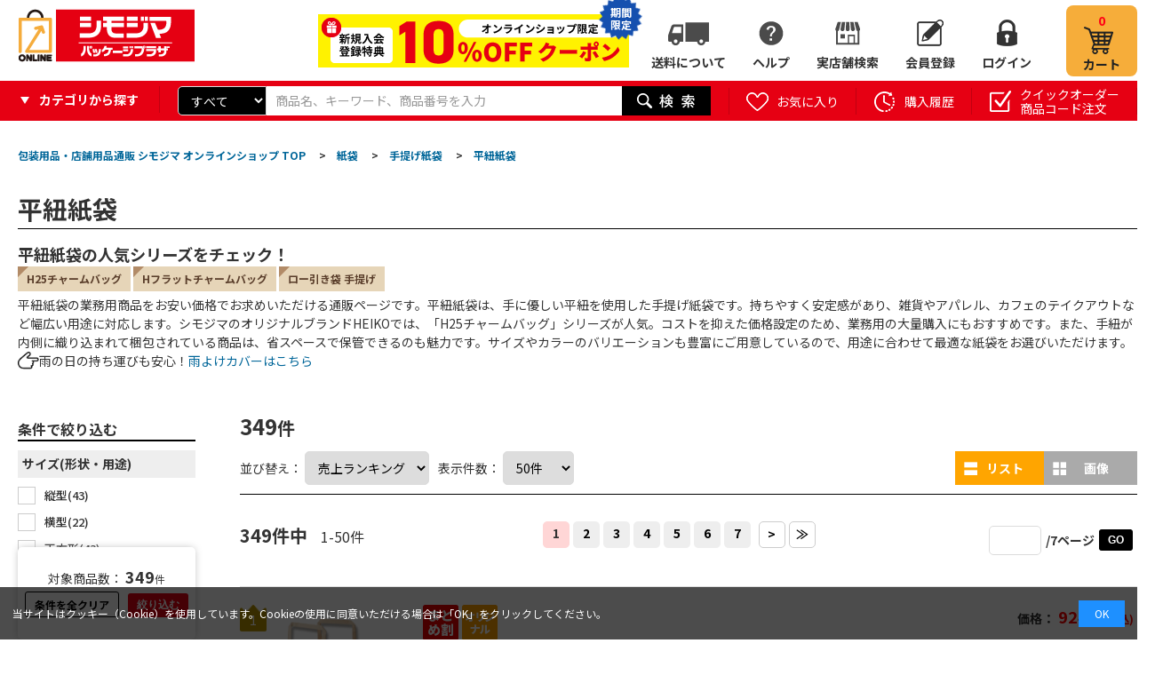

--- FILE ---
content_type: text/html; charset=utf-8
request_url: https://shimojima.jp/shop/c/c010102/
body_size: 65533
content:
<!DOCTYPE HTML PUBLIC "-//W3C//DTD HTML 4.01 Transitional//EN"
    "https://www.w3.org/TR/html4/loose.dtd">
<html lang="ja" >
<head>
<meta http-equiv="Content-Type" content="text/html; charset=UTF-8">
<title>平紐紙袋の通販ならシモジマ【公式】</title>
<link rel="canonical" href="https://shimojima.jp/shop/c/c010102/">
<meta name="description" content="HEIKOのH25チャームバッグをはじめ、平紐紙袋は手に優しくサイズやカラーが豊富。新規会員登録で10%OFFクーポンプレゼント | 業務用激安価格のシモジマ公式通販へ！">
<meta name="keywords" content="1/7ページ包装用品,店舗用品,ラッピング,梱包資材,事務用品,紙袋,ポリ袋,リボン,箱,シール">










	
		
				<!-- 本番共通ヘッドテンプレート-->
<!-- Page hiding snippet (recommended) -->
<style>.async-hide { opacity: 0 !important} </style>
<script>(function(a,s,y,n,c,h,i,d,e){s.className+=' '+y;h.start=1*new Date;
h.end=i=function(){s.className=s.className.replace(RegExp(' ?'+y),'')};
(a[n]=a[n]||[]).hide=h;setTimeout(function(){i();h.end=null},c);h.timeout=c;
})(window,document.documentElement,'async-hide','dataLayer',4000,
{'GTM-K8HBQNB':true});</script>
<!-- /Page hiding snippet (recommended) -->

<!-- Google Tag Manager -->
<script>(function(w,d,s,l,i){w[l]=w[l]||[];w[l].push({'gtm.start':
new Date().getTime(),event:'gtm.js'});var f=d.getElementsByTagName(s)[0],
j=d.createElement(s),dl=l!='dataLayer'?'&l='+l:'';j.async=true;j.src=
'https://www.googletagmanager.com/gtm.js?id='+i+dl;f.parentNode.insertBefore(j,f);
})(window,document,'script','dataLayer','GTM-K8HBQNB');</script>
<!-- End Google Tag Manager -->

<!-- Global site tag (gtag.js) - Google Analytics -->
<script async src="https://www.googletagmanager.com/gtag/js?id=G-7S9HKLRX05"></script>
<script>
  const tracking_code = "G-7S9HKLRX05";
  window.dataLayer = window.dataLayer || [];
  function gtag(){dataLayer.push(arguments);}
  gtag('js', new Date());
  gtag('config', tracking_code);
</script>

<meta http-equiv="content-script-type" content="text/javascript">
<link rel="stylesheet" type="text/css" href="/css/style.css" media="all">
<link rel="stylesheet" type="text/css" href="/css/display_switch.css" />
<link rel="stylesheet" type="text/css" href="/css/store_search.css" />
<link rel="stylesheet" type="text/css" href="/css/enquete.css" />
<link rel="stylesheet" type="text/css" href="/css/category_header.css" />
<link rel="stylesheet" type="text/css" href="/css/gyoshu.css" />
<link rel="stylesheet" type="text/css" href="/css/rank_ico.css" />
<link rel="stylesheet" href="https://ajax.googleapis.com/ajax/libs/jqueryui/1.12.1/themes/ui-lightness/jquery-ui.min.css">
<link rel="stylesheet" type="text/css" href="https://show.revico.jp/css/star.css" />
<link rel="stylesheet" type="text/css" href="/css/recommend_slickslider.css" />
<link rel="stylesheet" type="text/css" href="/css/slick.css" />

<link rel="stylesheet" type="text/css" href="/css/zzz_pc_glovalnav-category.css" />
<link rel="stylesheet" type="text/css" href="/css/zzz_pc_search-window.css" />
<link rel="stylesheet" type="text/css" href="/css/zzz_pc_top-leftnav.css" />


<script src="https://ajax.googleapis.com/ajax/libs/jquery/3.7.1/jquery.min.js"></script>
<script src="https://ajax.googleapis.com/ajax/libs/jqueryui/1.12.1/jquery-ui.min.js"></script>

<script language="JavaScript" type="text/javascript" src="/lib/jquery.balloon.js"></script>
<script language="JavaScript" type="text/javascript" src="/lib/goods/jquery.tile.min.js"></script>
<script language="JavaScript" type="text/javascript" src="/js/common.js"></script>
<script language="JavaScript" type="text/javascript" src="/lib/jquery.bxslider.min.js"></script>
<script language="JavaScript" type="text/javascript" src="/lib/slick.min.js"></script>
<script language="JavaScript" type="text/javascript" src="/js/user.js"></script>
<script language="JavaScript" type="text/javascript" src="/js/goods_cartlist.js"></script>
<script language="JavaScript" type="text/javascript" src="/lib/jquery.mCustomScrollbar.min.js"></script>
<script language="JavaScript" type="text/javascript" src="/js/slick_recommend.js"></script>
<script src="https://cdnjs.cloudflare.com/ajax/libs/jquery-cookie/1.4.1/jquery.cookie.min.js"></script>

<link rel="SHORTCUT ICON" href="../../favicon.ico">
<link rel="stylesheet" type="text/css" href="/css/zzz_pc_result_gazou.css" />
<link rel="stylesheet" type="text/css" href="/css/zzz_pc_result_list.css" />
<link rel="stylesheet" type="text/css" href="/css/zzz_pc_result0.css" />
<link rel="stylesheet" type="text/css" href="/css/zzz_pc_ranking_list.css" />
<link rel="stylesheet" type="text/css" href="/css/zzz_pc_ranking_gazou.css" />

<script language="JavaScript" type="text/javascript" src="/js/zzz_pc_glovalnav-category.js"></script>
<script src="/js/zzz_pc_result_slick.js"></script>
<meta name="msapplication-TileColor" content="#e60012">
<meta name="msapplication-TileImage" content="/mstile.png">
<link rel="shortcut icon" href="/favicon_202306.ico">
<link rel=”icon” href=“/favicon_202306.ico”>
<link rel="apple-touch-icon" sizes="180x180" href="/apple-touch-icon.png">

<link rel="preconnect" href="https://fonts.googleapis.com">
<link rel="preconnect" href="https://fonts.gstatic.com" crossorigin>
<link href="https://fonts.googleapis.com/css2?family=Noto+Sans+JP:wght@100..900&display=swap" rel="stylesheet">
<!-- etm meta -->
<meta property="etm:device" content="desktop" />
<meta property="etm:page_type" content="goodslist" />
<meta property="etm:cart_item" content="[]" />
<meta property="etm:attr" content="" />

		
	

<script type="text/javascript" src="/js/goods_ajax_cart.js"></script>
<script type="text/javascript" src="/js/goods_ajax_bookmark.js"></script>
<script type="text/javascript" src="/js/goods_ajax_quickview.js"></script>
<link rel="stylesheet" type="text/css" href="/css/core.css">
<link rel="stylesheet" type="text/css" href="/css/skin.css">



<script language="JavaScript" type="text/javascript" src="/js/zeta_search.js"></script>
</head>
<body

		

>
<!-- Googleタグマネージャーテンプレート BODYタグパラメータから移設 -->
<!-- Google Tag Manager (noscript) -->
<noscript><iframe src="https://www.googletagmanager.com/ns.html?id=GTM-K8HBQNB"
height="0" width="0" style="display:none;visibility:hidden"></iframe></noscript>
<!-- End Google Tag Manager (noscript) -->
<!-- Googleタグマネージャーテンプレートここまで -->




<div class="wrapper_">
	<!-- ヘッダーインフォ -->
<div id="header_info">
	<p>会員様限定 5,400円(税込)以上お買い上げで送料無料！</p>
</div>
<!-- ヘッダーインフォここまで -->

<!-- Cookie使用同意のバナー -->
<div class="cookie-consent">
	<div class="cookie-text">当サイトはクッキー（Cookie）を使用しています。Cookieの使用に同意いただける場合は「OK」をクリックしてください。</div>
	<div class="cookie-agree">OK</div>
</div>
<script type='text/javascript'>
	(function() {
		var expire = '3652'; // 有効期限(日)
		var storageKey = 'popupFlag';
		var cookieKey = 'CookieAgreement';
		var cc = document.querySelector('.cookie-consent');
		var ca = document.querySelector('.cookie-agree');
		var cookieValue = getCookie(cookieKey);
		var storageValue = null;
		if (localStorage.getItem(storageKey) != null) {
			var storage = localStorage.getItem(storageKey);
			var storageData = JSON.parse(storage);
			storageValue = storageData['value'];
		}
		// ローカルストレージとcookieの値調整
		if (cookieValue != null) {
			if (cookieValue == 'false') {
				if (storageValue == 'false') { setLocalStorage('popupFlag', 'true', expire); }
			} else {
				if (storageValue == 'true') { setLocalStorage('popupFlag', 'false', expire); }
			}
		}
		// バナー表示制御
		if (storageValue != null) {
			if (storageValue == 'true') {
				popup();
			} else {
				var current = new Date();
				if (current.getTime() > data['expire']) {
					// 有効期限切れ
					setLocalStorage('popupFlag', 'true', expire);
					popup();
				}
			}
		} else {
			// バナー表示(初回)
			setLocalStorage('popupFlag', 'true', expire);
			setCookie('CookieAgreement', 'false', expire);
			popup();
		}
		// OKボタン押下
		ca.addEventListener('click', () => {
			cc.classList.add('cc-hide1');
			setLocalStorage('popupFlag', 'false', expire);
			setCookie('CookieAgreement', 'true', expire);
		});
		// Cookie値取得
//		function getCookie(key) {
//			var value = document.cookie.match(
//				new RegExp(key+'\=([^\;]*)\;*')
//			)[1];
//			return value;
//		}
		function getCookie(name) {
			let  matches = document.cookie.match(new RegExp(
				"(?:^|; )" + name.replace(/([\.$?*|{}\(\)\[\]\\\/\+^])/g, '\\$1') + "=([^;]*)"
			));
			return matches ? decodeURIComponent(matches[1]) : null;
		}
		// Cookie更新処理
		function setCookie(key, value, expire) {
			var date = new Date();
			date.setTime(date.getTime() + expire * 24 * 3600 * 1000); // 有効期限を設定
			var expires = "; expires=" + date.toUTCString();
			var key = key + "=" + value;
			document.cookie = key + expires + "; path=/shop";
		}
		// ローカルストレージ更新処理
		function setLocalStorage(key, value, expire) {
			var current = new Date();
			expire = current.getTime() + expire * 24 * 3600 * 1000; // 有効期限を設定
			var item = {
				value: value,
				expire: expire
			};
			localStorage.setItem(key, JSON.stringify(item));
		}
		// バナー表示処理
		function popup() {
			cc.classList.add('is-show');
		}
	}());
</script>
<style>
	.cookie-consent {
		display: flex;
		justify-content: space-between;
		align-items: center;
		position: fixed;
		bottom: 0;
		width: 100%;
		font-size: 12px;
		color: #fff;
		background: rgba(0,0,0,.7);
		padding: 1.2em;
		box-sizing: border-box;
		visibility: hidden;
		z-index: 1;
	}
	.cookie-consent.is-show {
		visibility: visible;
	}
	.cookie-consent a {
		color: #fff !important;
	}
	.cookie-agree {
		color: #fff;
		background: dodgerblue;
		padding: .5em 1.5em;
	}
	.cookie-agree:hover {
		cursor: pointer;
	}
	.cc-hide1 {
		display: none;
	}
	@keyframes hide {
		from {
			opacity: 1;
		}
		to {
			opacity: 0;
			visibility: hidden;
		}
	}
	/* メディアクエリ */
	@media screen and (max-width: 600px) {
		.cookie-consent {
			flex-direction: column;
		}
		.cookie-text {
			margin-bottom: 1em;
		}
	}
</style>

	
	
		
				<!-- 共通ヘッダー -->
<div id="header">
	<div class="header_inner_">
		<div class="left_column_">
			<p id="sitelogo"><a href="https://shimojima.jp/shop/default.aspx"><img alt="シモジマオンラインショップ_ロゴ" src="//d2n1yksyrui2ua.cloudfront.net/img/usr/common/sitelogo.png"></a></p>
		</div>
		<div class="right_column_">
			<div class="off20"><a href="/shop/pages/info.aspx"><img src="/img/top/btn_w_shinki10coupon.png"></a><span class="_moji">期間<br>限定</span><span><img src="/img/top/btn_w_shinki20coupon_icon.png"></span></div>
			<!--<a class="hajime_shi" href="/shop/pages/info.aspx"><img src="/img/top/btn_w_shimojima.png" alt="はじめまして、シモジマです。"></a>
			<a class="hajime_shi" href="/shop/pages/mailmagazine_coupon.aspx"><img src="/img/top/btn_w_mail.png" alt="お得なクーポンを受け取ろう"></a>-->
			<ul id="hnav_customer">
				<!--<li class="zaiko_"><a href="/shop/pages/guide.aspx#sec_19">在庫について</a></li>-->
				<li class="shippingfee_"><a href="/shop/pages/shipping_fee.aspx">送料について</a></li>
				<li class="help_">
					<a href="#">ヘルプ</a>
					<ul class="hover_text_ bottom_">
						<li><span><img src="/img/usr/common/ico_help_li.png"></span>ヘルプ</li>
						<li><a href="/shop/pages/guide.aspx"><span><img src="/img/usr/common/ico_help_li_guide.png"></span>ご利用案内</a></li>
						<li><a href="/shop/pages/aichatbot.aspx" target="_blank"><span><img src="/img/usr/common/ico_help_li_aichat.png"></span>AIチャットに質問</a></li>
						<li><a href="/shop/contact/contact.aspx"><span><img src="/img/usr/common/ico_help_li_form.png"></span>お問い合わせフォーム</a></li>
						<li><a href="/shop/pages/faq.aspx"><span><img src="/img/usr/common/ico_help_li_faq.png"></span>よくあるご質問</a></li>
						<li><a href="/shop/pages/guide.aspx#sec_19"><span><img src="/img/usr/common/ico_help_li_zaiko.png"></span>在庫について</a></li>
					</ul>
				</li>
				<li class="store_"><a href="/shop/pages/storesearch.aspx">実店舗検索</a></li>
				<li class="member_"><a href="/shop/customer/authmail.aspx">会員登録</a></li>
				<li class="login_"><a href="/shop/customer/menu.aspx">ログイン</a></li>
			</ul>
			<p id="hnav_cart">
				<a href="/shop/cart/cart.aspx">
					<span id="jscart_replace_"></span>
					<span>カート</span>
				</a>
			</p>
		</div>
	</div>
</div>
<!-- 共通ヘッダーここまで -->
				
					<div id="header_search">
  <div class="header_inner_">
  <div class="category_search">
	<p><span>カテゴリから探す</span></p>
	<div class="header_category_hover">
		<div class="category_search_hover_ category_hover ct1">
			<ul>
	      		<li data-category-tree="1" data-category="01" data-category-name="紙袋" category-id="01" data_category_cnt="" style="width: 285px">
	<a href="/shop/c/c01/">紙袋(2,797)</a>
</li>
<li data-category-tree="1" data-category="03" data-category-name="箱（ギフトボックス）" category-id="03" data_category_cnt="" style="width: 285px">
	<a href="/shop/c/c03/">箱（ギフトボックス）(5,434)</a>
</li>
<li data-category-tree="1" data-category="09" data-category-name="ラッピング用品" category-id="09" data_category_cnt="" style="width: 285px">
	<a href="/shop/c/c09/">ラッピング用品(34,173)</a>
</li>
<li data-category-tree="1" data-category="04" data-category-name="ポリ袋" category-id="04" data_category_cnt="" style="width: 285px">
	<a href="/shop/c/c04/">ポリ袋(18,692)</a>
</li>
<li data-category-tree="1" data-category="05" data-category-name="OPP袋（透明袋）" category-id="05" data_category_cnt="" style="width: 285px">
	<a href="/shop/c/c05/">OPP袋（透明袋）(1,806)</a>
</li>
<li data-category-tree="1" data-category="11" data-category-name="食品容器・食品包装資材" category-id="11" data_category_cnt="" style="width: 285px">
	<a href="/shop/c/c11/">食品容器・食品包装資材(54,827)</a>
</li>
<li data-category-tree="1" data-category="12" data-category-name="キッチン用品・厨房用品" category-id="12" data_category_cnt="" style="width: 285px">
	<a href="/shop/c/c12/">キッチン用品・厨房用品(229,275)</a>
</li>
<li data-category-tree="1" data-category="13" data-category-name="衛生用品・清掃用品" category-id="13" data_category_cnt="" style="width: 285px">
	<a href="/shop/c/c13/">衛生用品・清掃用品(64,233)</a>
</li>
<li data-category-tree="1" data-category="25" data-category-name="業務用食品・ギフト" category-id="25" data_category_cnt="" style="width: 285px">
	<a href="/shop/c/c25/">業務用食品・ギフト(16,675)</a>
</li>
<li data-category-tree="1" data-category="16" data-category-name="店舗用品" category-id="16" data_category_cnt="" style="width: 285px">
	<a href="/shop/c/c16/">店舗用品(108,817)</a>
</li>
<li data-category-tree="1" data-category="35" data-category-name="文房具・事務用品" category-id="35" data_category_cnt="" style="width: 285px">
	<a href="/shop/c/c35/">文房具・事務用品(158,656)</a>
</li>
<li data-category-tree="1" data-category="33" data-category-name="パソコン・OA用品" category-id="33" data_category_cnt="" style="width: 285px">
	<a href="/shop/c/c33/">パソコン・OA用品(35,136)</a>
</li>
<li data-category-tree="1" data-category="17" data-category-name="イベント用品" category-id="17" data_category_cnt="" style="width: 285px">
	<a href="/shop/c/c17/">イベント用品(3,876)</a>
</li>
<li data-category-tree="1" data-category="28" data-category-name="手芸用品" category-id="28" data_category_cnt="" style="width: 285px">
	<a href="/shop/c/c28/">手芸用品(23,200)</a>
</li>
<li data-category-tree="1" data-category="27" data-category-name="フラワーアレンジメント資材・フラワーベース" category-id="27" data_category_cnt="" style="width: 285px">
	<a href="/shop/c/c27/">フラワーアレンジメント資材・フラワーベース(17,557)</a>
</li>
<li data-category-tree="1" data-category="22" data-category-name="農業資材・園芸用品" category-id="22" data_category_cnt="" style="width: 285px">
	<a href="/shop/c/c22/">農業資材・園芸用品(9,623)</a>
</li>
<li data-category-tree="1" data-category="07" data-category-name="梱包資材" category-id="07" data_category_cnt="" style="width: 285px">
	<a href="/shop/c/c07/">梱包資材(15,997)</a>
</li>
<li data-category-tree="1" data-category="20" data-category-name="物流資材・工場資材" category-id="20" data_category_cnt="" style="width: 285px">
	<a href="/shop/c/c20/">物流資材・工場資材(570,041)</a>
</li>
<li data-category-tree="1" data-category="23" data-category-name="作業服・ワークウェア・安全靴" category-id="23" data_category_cnt="" style="width: 285px">
	<a href="/shop/c/c23/">作業服・ワークウェア・安全靴(105,746)</a>
</li>
<li data-category-tree="1" data-category="24" data-category-name="医療・介護用品" category-id="24" data_category_cnt="" style="width: 285px">
	<a href="/shop/c/c24/">医療・介護用品(56,884)</a>
</li>
<li data-category-tree="1" data-category="26" data-category-name="家電・店舗設備" category-id="26" data_category_cnt="" style="width: 285px">
	<a href="/shop/c/c26/">家電・店舗設備(16,012)</a>
</li>
<li data-category-tree="1" data-category="34" data-category-name="生活用品・日用雑貨" category-id="34" data_category_cnt="" style="width: 285px">
	<a href="/shop/c/c34/">生活用品・日用雑貨(26,002)</a>
</li>
<li data-category-tree="1" data-category="36" data-category-name="研究開発用品・クリーンルーム用品" category-id="36" data_category_cnt="" style="width: 285px">
	<a href="/shop/c/c36/">研究開発用品・クリーンルーム用品(32,896)</a>
</li>
<li data-category-tree="1" data-category="30" data-category-name="シモラボ〈特注品〉" category-id="30" data_category_cnt="" style="width: 285px">
	<a href="/shop/c/c30/">シモラボ〈特注品〉(2,895)</a>
</li>
<li data-category-tree="1" data-category="31" data-category-name="シモラボ オフィス" category-id="31" data_category_cnt="" style="width: 285px">
	<a href="/shop/c/c31/">シモラボ オフィス(1,884)</a>
</li>

	      	</ul>
	    </div>
	</div>
  </div>
    <div id="header_search_box">
      <form name="frmSearch" method="get" action="/shop/goods/search.aspx">
        <input type="hidden" value="x" name="search">
        	<div class="search_cateselect">
        		<select name="category"><option value="">すべて</option><option value="01">紙袋</option><option value="03">箱（ギフトボックス）</option><option value="09">ラッピング用品</option><option value="04">ポリ袋</option><option value="05">OPP袋（透明袋）</option><option value="11">食品容器・食品包装資材</option><option value="12">キッチン用品・厨房用品</option><option value="13">衛生用品・清掃用品</option><option value="25">業務用食品・ギフト</option><option value="16">店舗用品</option><option value="35">文房具・事務用品</option><option value="33">パソコン・OA用品</option><option value="17">イベント用品</option><option value="28">手芸用品</option><option value="27">フラワーアレンジメント資材・フラワーベース</option><option value="22">農業資材・園芸用品</option><option value="07">梱包資材</option><option value="20">物流資材・工場資材</option><option value="23">作業服・ワークウェア・安全靴</option><option value="24">医療・介護用品</option><option value="26">家電・店舗設備</option><option value="34">生活用品・日用雑貨</option><option value="36">研究開発用品・クリーンルーム用品</option><option value="30">シモラボ〈特注品〉</option><option value="31">シモラボ オフィス</option></select>
        	</div>
        <input type="text" size="8" tabindex="1" id="keyword" placeholder="商品名、キーワード、商品番号を入力" class="keyword_ withSuggestSearch_ search_query suggest_query" name="keyword" data-suggest-submit="on" autocomplete="off" composition="composition">
        <button id="header_kw_delete" disabled="">×</button>
        <input type="image" tabindex="1" name="image" alt="検索" src="//d2n1yksyrui2ua.cloudfront.net/img/usr/common/go.png" class="search_submit">
      </form>
    </div>
	
    <ul id="header_search_nav">
      <li>
        <a href="/shop/customer/bookmark.aspx" class="bookmark_"><span>お気に入り</span></a>
        <p class="hover_text_ top_">登録したお気に入りリストから購入できます</p>
      </li>
      <li>
        <a href="/shop/customer/history.aspx" class="purchase_history_"><span>購入履歴</span></a>
        <p class="hover_text_ top_">購入した履歴から購入できます</p>
      </li>
      <li>
        <a href="/shop/quickorder/quickorder.aspx" class="quickorder_"><span>クイックオーダー<br>商品コード注文</span></a>
        <p class="hover_text_ top_">商品コードからまとめて商品を<br>注文することができます</p>
      </li>
    </ul>

  </div>
</div>

				
		
	
	
<input type="hidden" name="crsirefo_hidden" id="crsirefo_hidden" value="a4743a52a39c479fc88bab5958308c29e5e3305fe95d65d191b64d776f05193b">
<div class="container_">
	<div class="contents_">
		<div class="mainframe_" >
		<script language="JavaScript" type="text/javascript" src="/js/slick_category.js"></script>
<link rel="stylesheet" type="text/css" href="/css/category_header.css">
<link rel="stylesheet" type="text/css" href="/css/category_tag-list.css">


<div class="navitopicpath_">
<ul id="bread-crumb-list" itemscope itemtype="https://schema.org/BreadcrumbList">
<li itemscope itemtype="https://schema.org/ListItem" itemprop="itemListElement">
  <a href="https://shimojima.jp/shop/" itemprop="item" class="topicpath_home_">
    <span itemprop="name">包装用品・店舗用品通販 シモジマ オンラインショップ TOP</span>
  </a>
  <meta itemprop="position" content="1" />
</li>
<li itemscope itemtype="https://schema.org/ListItem" itemprop="itemListElement">
&gt;<a href="https://shimojima.jp/shop/c/c01/" itemprop="item"><span itemprop="name">紙袋</span></a><meta itemprop="position" content="1" />
</li>
<li itemscope itemtype="https://schema.org/ListItem" itemprop="itemListElement">
&gt;<a href="https://shimojima.jp/shop/c/c0101/" itemprop="item"><span itemprop="name">手提げ紙袋</span></a><meta itemprop="position" content="2" />
</li>
<li itemscope itemtype="https://schema.org/ListItem" itemprop="itemListElement">
&gt;<a href="https://shimojima.jp/shop/c/c010102/" itemprop="item"><span itemprop="name">平紐紙袋</span></a><meta itemprop="position" content="3" />
</li>

</ul>
<br>

</div>

	
		<div class="header_category">
<h1>平紐紙袋</h1>
<h3>平紐紙袋の人気シリーズをチェック！</h3>
<a href="/shop/goods/search.aspx?keyword=H25%E3%83%81%E3%83%A3%E3%83%BC%E3%83%A0%E3%83%90%E3%83%83%E3%82%B0" style="text-decoration: none; padding: 5px 10px; border: none; border-radius: 0; display: inline-block; background-color: #e6d5b8; color: #5a3e2b; font-size: 12px; font-weight: bold; position: relative; transition: background-color 0.2s; margin-bottom: 5px;" onmouseover="this.style.backgroundColor='#d4c1a5';" onmouseout="this.style.backgroundColor='#e6d5b8';"> <span style="position: absolute; top: 0; left: 0; width: 12px; height: 12px; background-color: #b28b67; clip-path: polygon(0 0, 100% 0, 0 100%);"></span>H25チャームバッグ</a> <a href="/shop/goods/search.aspx?keyword=H%E3%83%95%E3%83%A9%E3%83%83%E3%83%88%E3%83%81%E3%83%A3%E3%83%BC%E3%83%A0%E3%83%90%E3%83%83%E3%82%B0" style="text-decoration: none; padding: 5px 10px; border: none; border-radius: 0; display: inline-block; background-color: #e6d5b8; color: #5a3e2b; font-size: 12px; font-weight: bold; position: relative; transition: background-color 0.2s; margin-bottom: 5px;" onmouseover="this.style.backgroundColor='#d4c1a5';" onmouseout="this.style.backgroundColor='#e6d5b8';"> <span style="position: absolute; top: 0; left: 0; width: 12px; height: 12px; background-color: #b28b67; clip-path: polygon(0 0, 100% 0, 0 100%);"></span>Hフラットチャームバッグ</a> <a href="/shop/goods/search.aspx?keyword=%E3%83%AD%E3%83%BC%E5%BC%95%E3%81%8D%E8%A2%8B+%E6%89%8B%E6%8F%90%E3%81%92" style="text-decoration: none; padding: 5px 10px; border: none; border-radius: 0; display: inline-block; background-color: #e6d5b8; color: #5a3e2b; font-size: 12px; font-weight: bold; position: relative; transition: background-color 0.2s; margin-bottom: 5px;" onmouseover="this.style.backgroundColor='#d4c1a5';" onmouseout="this.style.backgroundColor='#e6d5b8';"> <span style="position: absolute; top: 0; left: 0; width: 12px; height: 12px; background-color: #b28b67; clip-path: polygon(0 0, 100% 0, 0 100%);"></span>ロー引き袋 手提げ</a>
<p>平紐紙袋の業務用商品をお安い価格でお求めいただける通販ページです。平紐紙袋は、手に優しい平紐を使用した手提げ紙袋です。持ちやすく安定感があり、雑貨やアパレル、カフェのテイクアウトなど幅広い用途に対応します。シモジマのオリジナルブランドHEIKOでは、「H25チャームバッグ」シリーズが人気。コストを抑えた価格設定のため、業務用の大量購入にもおすすめです。また、手紐が内側に織り込まれて梱包されている商品は、省スペースで保管できるのも魅力です。サイズやカラーのバリエーションも豊富にご用意しているので、用途に合わせて最適な紙袋をお選びいただけます。</p>
<img alt="雨よけカバーはこちら" src="/img/usr/ico_bloghand.png" height="20">雨の日の持ち運びも安心！<a href="/shop/c/c0459/" target="_blank">雨よけカバーはこちら</a>
</div>
		
			
		
	
	
	
	<script type="application/ld+json">
    {
      "@context": "https://schema.org",
      "@type": "FAQPage",
      "mainEntity": [{
        "@type": "Question",
        "name": "平紐紙袋のH25チャームバッグシリーズの特徴は何ですか?",
        "acceptedAnswer": {
          "@type": "Answer",
          "text": "H25チャームバッグは持ち手部分に平紐を使用した手提げ袋です。"}
      }, {
        "@type": "Question",
        "name": "平紐紙袋の利点は何ですか?",
        "acceptedAnswer": {
          "@type": "Answer",
          "text":"平紐紙袋は持ち手部分が平紐であるため、梱包形態がコンパクトです。在庫スペースを縮小したい時におすすめです。"}
      }, {
        "@type": "Question",
        "name": "平紐紙袋のカラーバリエーションはありますか?",
        "acceptedAnswer": {
          "@type": "Answer",
          "text":"平紐紙袋の色は、汎用性の高い白、未晒をはじめ、ピンクやグリーン、柄入りタイプなどもご用意があります。"}	
        }]
    }
 </script>

	
	
	<div class="clear_"></div>
	<div id="zeta_leftmenu" class="contents_leftmenuframe_">
	
	
		<div class="filter_frame_ filter_condition_ as_hit_area">
			
			
			<div class="filter_frame_ filter_condition_ as_hit_area" style="" id="zeta_filter">
			
				<h3 class="filter_heading_title">条件で絞り込む</h3>
				
					<input type="hidden" name="filter" value="1000001,2070033,2090044,2090051,2170034,3010019,3020020,3030087,5000001,5000002,5000049,5000084,6020037,6030025,6100005,6200026">
<div class="cf_block" >
	<h3 class="cf_title">サイズ(形状・用途)</h3>
	<input id="facet_more_cf0000" type="checkbox" class="display" >
	<label for="facet_more_cf0000" class="facet-more"></label>
	<ul class="as_cf_area" style="">
		
		
		
		
		<li class="as_cf_list">
	<input type="checkbox" name="1000001"id="cf1000001_2116" value="2116" >
	<label for="cf1000001_2116" class="cf_name">縦型(<span class="num">43</span>)</label>
</li>
<li class="as_cf_list">
	<input type="checkbox" name="1000001"id="cf1000001_2122" value="2122" >
	<label for="cf1000001_2122" class="cf_name">横型(<span class="num">22</span>)</label>
</li>
<li class="as_cf_list">
	<input type="checkbox" name="1000001"id="cf1000001_2118" value="2118" >
	<label for="cf1000001_2118" class="cf_name">正方形(<span class="num">43</span>)</label>
</li>
<li class="as_cf_list">
	<input type="checkbox" name="1000001"id="cf1000001_2111" value="2111" >
	<label for="cf1000001_2111" class="cf_name">縦型(マチ広)(<span class="num">34</span>)</label>
</li>
<li class="as_cf_list">
	<input type="checkbox" name="1000001"id="cf1000001_2124" value="2124" >
	<label for="cf1000001_2124" class="cf_name">横型(マチ広)(<span class="num">7</span>)</label>
</li>
<li class="as_cf_list">
	<input type="checkbox" name="1000001"id="cf1000001_2166" value="2166" >
	<label for="cf1000001_2166" class="cf_name">A5未満(<span class="num">35</span>)</label>
</li>
<li class="as_cf_list">
	<input type="checkbox" name="1000001"id="cf1000001_2113" value="2113" >
	<label for="cf1000001_2113" class="cf_name">正方形(マチ広)(<span class="num">49</span>)</label>
</li>
<li class="as_cf_list">
	<input type="checkbox" name="1000001"id="cf1000001_2163" value="2163" >
	<label for="cf1000001_2163" class="cf_name">A5対応(<span class="num">84</span>)</label>
</li>
<li class="as_cf_list">
	<input type="checkbox" name="1000001"id="cf1000001_2164" value="2164" >
	<label for="cf1000001_2164" class="cf_name">B5対応(<span class="num">25</span>)</label>
</li>
<li class="as_cf_list">
	<input type="checkbox" name="1000001"id="cf1000001_2161" value="2161" >
	<label for="cf1000001_2161" class="cf_name">A4対応(<span class="num">37</span>)</label>
</li>
<li class="as_cf_list">
	<input type="checkbox" name="1000001"id="cf1000001_2167" value="2167" >
	<label for="cf1000001_2167" class="cf_name">B4対応(<span class="num">10</span>)</label>
</li>
<li class="as_cf_list">
	<input type="checkbox" name="1000001"id="cf1000001_2152" value="2152" >
	<label for="cf1000001_2152" class="cf_name">菓子・パン(縦型)(<span class="num">10</span>)</label>
</li>
<li class="as_cf_list">
	<input type="checkbox" name="1000001"id="cf1000001_2160" value="2160" >
	<label for="cf1000001_2160" class="cf_name">A3対応(<span class="num">1</span>)</label>
</li>
<li class="as_cf_list">
	<input type="checkbox" name="1000001"id="cf1000001_2144" value="2144" >
	<label for="cf1000001_2144" class="cf_name">菓子・パン(横型)(<span class="num">1</span>)</label>
</li>
<li class="as_cf_list">
	<input type="checkbox" name="1000001"id="cf1000001_2147" value="2147" >
	<label for="cf1000001_2147" class="cf_name">菓子・パン(正方形)(<span class="num">9</span>)</label>
</li>
<li class="as_cf_list">
	<input type="checkbox" name="1000001"id="cf1000001_2158" value="2158" >
	<label for="cf1000001_2158" class="cf_name">菓子・パン(縦型・マチ広)(<span class="num">6</span>)</label>
</li>
<li class="as_cf_list">
	<input type="checkbox" name="1000001"id="cf1000001_2169" value="2169" >
	<label for="cf1000001_2169" class="cf_name">食品向け(<span class="num">61</span>)</label>
</li>
<li class="as_cf_list">
	<input type="checkbox" name="1000001"id="cf1000001_2138" value="2138" >
	<label for="cf1000001_2138" class="cf_name">菓子・パン(正方形・マチ広)(<span class="num">3</span>)</label>
</li>
<li class="as_cf_list">
	<input type="checkbox" name="1000001"id="cf1000001_2146" value="2146" >
	<label for="cf1000001_2146" class="cf_name">ケーキ箱(4号)(<span class="num">7</span>)</label>
</li>
<li class="as_cf_list">
	<input type="checkbox" name="1000001"id="cf1000001_2168" value="2168" >
	<label for="cf1000001_2168" class="cf_name">花用(<span class="num">6</span>)</label>
</li>
<li class="as_cf_list">
	<input type="checkbox" name="1000001"id="cf1000001_2140" value="2140" >
	<label for="cf1000001_2140" class="cf_name">ケーキ箱(5号)(<span class="num">5</span>)</label>
</li>
<li class="as_cf_list">
	<input type="checkbox" name="1000001"id="cf1000001_2139" value="2139" >
	<label for="cf1000001_2139" class="cf_name">ケーキ箱(6号)(<span class="num">2</span>)</label>
</li>
<li class="as_cf_list">
	<input type="checkbox" name="1000001"id="cf1000001_2148" value="2148" >
	<label for="cf1000001_2148" class="cf_name">ケーキ箱(ロールケーキ)(<span class="num">8</span>)</label>
</li>
<li class="as_cf_list">
	<input type="checkbox" name="1000001"id="cf1000001_2145" value="2145" >
	<label for="cf1000001_2145" class="cf_name">ケーキ箱(その他)(<span class="num">4</span>)</label>
</li>
<li class="as_cf_list">
	<input type="checkbox" name="1000001"id="cf1000001_2153" value="2153" >
	<label for="cf1000001_2153" class="cf_name">果物(<span class="num">1</span>)</label>
</li>
<li class="as_cf_list">
	<input type="checkbox" name="1000001"id="cf1000001_2257" value="2257" >
	<label for="cf1000001_2257" class="cf_name">対応菓子箱あり(<span class="num">5</span>)</label>
</li>

	</ul>
	<p class="cf_clear"><input class="cf_clear_btn" type="button" value="クリア" onclick="allcheck(false);"></p>
</div><div class="cf_block" >
	<h3 class="cf_title">幅(mm)</h3>
	<input id="facet_more_cf0001" type="checkbox" class="display" >
	<label for="facet_more_cf0001" class="facet-more"></label>
	<ul class="as_cf_area" style="">
		
		
		
		
		<li class="as_cf_list">
	<input type="checkbox" name="2070033"id="cf2070033_0259" value="0259" >
	<label for="cf2070033_0259" class="cf_name">150~200mm未満(<span class="num">41</span>)</label>
</li>
<li class="as_cf_list">
	<input type="checkbox" name="2070033"id="cf2070033_0254" value="0254" >
	<label for="cf2070033_0254" class="cf_name">200~250mm未満(<span class="num">85</span>)</label>
</li>
<li class="as_cf_list">
	<input type="checkbox" name="2070033"id="cf2070033_0248" value="0248" >
	<label for="cf2070033_0248" class="cf_name">250~300mm未満(<span class="num">73</span>)</label>
</li>
<li class="as_cf_list">
	<input type="checkbox" name="2070033"id="cf2070033_0244" value="0244" >
	<label for="cf2070033_0244" class="cf_name">300~350mm未満(<span class="num">67</span>)</label>
</li>
<li class="as_cf_list">
	<input type="checkbox" name="2070033"id="cf2070033_0234" value="0234" >
	<label for="cf2070033_0234" class="cf_name">350~400mm未満(<span class="num">5</span>)</label>
</li>
<li class="as_cf_list">
	<input type="checkbox" name="2070033"id="cf2070033_0365" value="0365" >
	<label for="cf2070033_0365" class="cf_name">400~450mm未満(<span class="num">3</span>)</label>
</li>

	</ul>
	<p class="cf_clear"><input class="cf_clear_btn" type="button" value="クリア" onclick="allcheck(false);"></p>
</div><div class="cf_block" >
	<h3 class="cf_title">マチ(mm)</h3>
	<input id="facet_more_cf0002" type="checkbox" class="display" >
	<label for="facet_more_cf0002" class="facet-more"></label>
	<ul class="as_cf_area" style="">
		
		
		
		
		<li class="as_cf_list">
	<input type="checkbox" name="2090044"id="cf2090044_0385" value="0385" >
	<label for="cf2090044_0385" class="cf_name">60~70mm未満(<span class="num">13</span>)</label>
</li>
<li class="as_cf_list">
	<input type="checkbox" name="2090044"id="cf2090044_0347" value="0347" >
	<label for="cf2090044_0347" class="cf_name">70~80mm未満(<span class="num">5</span>)</label>
</li>
<li class="as_cf_list">
	<input type="checkbox" name="2090044"id="cf2090044_0375" value="0375" >
	<label for="cf2090044_0375" class="cf_name">80~90mm未満(<span class="num">1</span>)</label>
</li>
<li class="as_cf_list">
	<input type="checkbox" name="2090044"id="cf2090044_0337" value="0337" >
	<label for="cf2090044_0337" class="cf_name">90~100mm未満(<span class="num">7</span>)</label>
</li>
<li class="as_cf_list">
	<input type="checkbox" name="2090044"id="cf2090044_0264" value="0264" >
	<label for="cf2090044_0264" class="cf_name">100~110mm未満(<span class="num">40</span>)</label>
</li>
<li class="as_cf_list">
	<input type="checkbox" name="2090044"id="cf2090044_0261" value="0261" >
	<label for="cf2090044_0261" class="cf_name">110~120mm未満(<span class="num">33</span>)</label>
</li>
<li class="as_cf_list">
	<input type="checkbox" name="2090044"id="cf2090044_0256" value="0256" >
	<label for="cf2090044_0256" class="cf_name">120~130mm未満(<span class="num">21</span>)</label>
</li>
<li class="as_cf_list">
	<input type="checkbox" name="2090044"id="cf2090044_0250" value="0250" >
	<label for="cf2090044_0250" class="cf_name">130~140mm未満(<span class="num">26</span>)</label>
</li>
<li class="as_cf_list">
	<input type="checkbox" name="2090044"id="cf2090044_0236" value="0236" >
	<label for="cf2090044_0236" class="cf_name">140~150mm未満(<span class="num">23</span>)</label>
</li>
<li class="as_cf_list">
	<input type="checkbox" name="2090044"id="cf2090044_0353" value="0353" >
	<label for="cf2090044_0353" class="cf_name">150~160mm未満(<span class="num">21</span>)</label>
</li>
<li class="as_cf_list">
	<input type="checkbox" name="2090044"id="cf2090044_0374" value="0374" >
	<label for="cf2090044_0374" class="cf_name">160~170mm未満(<span class="num">36</span>)</label>
</li>
<li class="as_cf_list">
	<input type="checkbox" name="2090044"id="cf2090044_0642" value="0642" >
	<label for="cf2090044_0642" class="cf_name">170~180mm未満(<span class="num">2</span>)</label>
</li>
<li class="as_cf_list">
	<input type="checkbox" name="2090044"id="cf2090044_0786" value="0786" >
	<label for="cf2090044_0786" class="cf_name">180~190mm未満(<span class="num">15</span>)</label>
</li>
<li class="as_cf_list">
	<input type="checkbox" name="2090044"id="cf2090044_0376" value="0376" >
	<label for="cf2090044_0376" class="cf_name">200~210mm未満(<span class="num">3</span>)</label>
</li>
<li class="as_cf_list">
	<input type="checkbox" name="2090044"id="cf2090044_0373" value="0373" >
	<label for="cf2090044_0373" class="cf_name">210~220mm未満(<span class="num">9</span>)</label>
</li>
<li class="as_cf_list">
	<input type="checkbox" name="2090044"id="cf2090044_0371" value="0371" >
	<label for="cf2090044_0371" class="cf_name">220~230mm未満(<span class="num">16</span>)</label>
</li>
<li class="as_cf_list">
	<input type="checkbox" name="2090044"id="cf2090044_0326" value="0326" >
	<label for="cf2090044_0326" class="cf_name">250~260mm未満(<span class="num">1</span>)</label>
</li>
<li class="as_cf_list">
	<input type="checkbox" name="2090044"id="cf2090044_1165" value="1165" >
	<label for="cf2090044_1165" class="cf_name">300mm以上(<span class="num">2</span>)</label>
</li>

	</ul>
	<p class="cf_clear"><input class="cf_clear_btn" type="button" value="クリア" onclick="allcheck(false);"></p>
</div><div class="cf_block" >
	<h3 class="cf_title">マチタイプ</h3>
	<input id="facet_more_cf0003" type="checkbox" class="display" >
	<label for="facet_more_cf0003" class="facet-more"></label>
	<ul class="as_cf_area" style="">
		
		
		
		
		<li class="as_cf_list">
	<input type="checkbox" name="2090051"id="cf2090051_0378" value="0378" >
	<label for="cf2090051_0378" class="cf_name">角底(<span class="num">253</span>)</label>
</li>
<li class="as_cf_list">
	<input type="checkbox" name="2090051"id="cf2090051_1253" value="1253" >
	<label for="cf2090051_1253" class="cf_name">亀底(舟底)(<span class="num">6</span>)</label>
</li>

	</ul>
	<p class="cf_clear"><input class="cf_clear_btn" type="button" value="クリア" onclick="allcheck(false);"></p>
</div><div class="cf_block" >
	<h3 class="cf_title">高さ(mm)</h3>
	<input id="facet_more_cf0004" type="checkbox" class="display" >
	<label for="facet_more_cf0004" class="facet-more"></label>
	<ul class="as_cf_area" style="">
		
		
		
		
		<li class="as_cf_list">
	<input type="checkbox" name="2170034"id="cf2170034_0330" value="0330" >
	<label for="cf2170034_0330" class="cf_name">150~200mm未満(<span class="num">21</span>)</label>
</li>
<li class="as_cf_list">
	<input type="checkbox" name="2170034"id="cf2170034_0363" value="0363" >
	<label for="cf2170034_0363" class="cf_name">200~250mm未満(<span class="num">87</span>)</label>
</li>
<li class="as_cf_list">
	<input type="checkbox" name="2170034"id="cf2170034_0348" value="0348" >
	<label for="cf2170034_0348" class="cf_name">250~300mm未満(<span class="num">109</span>)</label>
</li>
<li class="as_cf_list">
	<input type="checkbox" name="2170034"id="cf2170034_0265" value="0265" >
	<label for="cf2170034_0265" class="cf_name">300~350mm未満(<span class="num">39</span>)</label>
</li>
<li class="as_cf_list">
	<input type="checkbox" name="2170034"id="cf2170034_0262" value="0262" >
	<label for="cf2170034_0262" class="cf_name">350~400mm未満(<span class="num">5</span>)</label>
</li>
<li class="as_cf_list">
	<input type="checkbox" name="2170034"id="cf2170034_0257" value="0257" >
	<label for="cf2170034_0257" class="cf_name">400~450mm未満(<span class="num">9</span>)</label>
</li>
<li class="as_cf_list">
	<input type="checkbox" name="2170034"id="cf2170034_0251" value="0251" >
	<label for="cf2170034_0251" class="cf_name">450~500mm未満(<span class="num">1</span>)</label>
</li>
<li class="as_cf_list">
	<input type="checkbox" name="2170034"id="cf2170034_0246" value="0246" >
	<label for="cf2170034_0246" class="cf_name">500~550mm未満(<span class="num">1</span>)</label>
</li>
<li class="as_cf_list">
	<input type="checkbox" name="2170034"id="cf2170034_0237" value="0237" >
	<label for="cf2170034_0237" class="cf_name">550~600mm未満(<span class="num">1</span>)</label>
</li>
<li class="as_cf_list">
	<input type="checkbox" name="2170034"id="cf2170034_0634" value="0634" >
	<label for="cf2170034_0634" class="cf_name">650~700mm未満(<span class="num">1</span>)</label>
</li>

	</ul>
	<p class="cf_clear"><input class="cf_clear_btn" type="button" value="クリア" onclick="allcheck(false);"></p>
</div><div class="cf_block" >
	<h3 class="cf_title">カラー</h3>
	<input id="facet_more_cf0005" type="checkbox" class="display" >
	<label for="facet_more_cf0005" class="facet-more"></label>
	<ul class="as_cf_area" style="">
		
		
		
		
		<li class="as_cf_list">
	<input type="checkbox" name="3010019"id="cf3010019_0270" value="0270" >
	<label for="cf3010019_0270" class="cf_name">レッド系(<span class="num">4</span>)</label>
</li>
<li class="as_cf_list">
	<input type="checkbox" name="3010019"id="cf3010019_0712" value="0712" >
	<label for="cf3010019_0712" class="cf_name">オレンジ系(<span class="num">6</span>)</label>
</li>
<li class="as_cf_list">
	<input type="checkbox" name="3010019"id="cf3010019_0283" value="0283" >
	<label for="cf3010019_0283" class="cf_name">イエロー系(<span class="num">1</span>)</label>
</li>
<li class="as_cf_list">
	<input type="checkbox" name="3010019"id="cf3010019_0360" value="0360" >
	<label for="cf3010019_0360" class="cf_name">クリーム・アイボリー系(<span class="num">6</span>)</label>
</li>
<li class="as_cf_list">
	<input type="checkbox" name="3010019"id="cf3010019_0709" value="0709" >
	<label for="cf3010019_0709" class="cf_name">ライトグリーン系(<span class="num">6</span>)</label>
</li>
<li class="as_cf_list">
	<input type="checkbox" name="3010019"id="cf3010019_0284" value="0284" >
	<label for="cf3010019_0284" class="cf_name">グリーン系(<span class="num">11</span>)</label>
</li>
<li class="as_cf_list">
	<input type="checkbox" name="3010019"id="cf3010019_0372" value="0372" >
	<label for="cf3010019_0372" class="cf_name">ライトブルー系(<span class="num">3</span>)</label>
</li>
<li class="as_cf_list">
	<input type="checkbox" name="3010019"id="cf3010019_0307" value="0307" >
	<label for="cf3010019_0307" class="cf_name">ブルー系(<span class="num">3</span>)</label>
</li>
<li class="as_cf_list">
	<input type="checkbox" name="3010019"id="cf3010019_0364" value="0364" >
	<label for="cf3010019_0364" class="cf_name">ネイビー系(<span class="num">11</span>)</label>
</li>
<li class="as_cf_list">
	<input type="checkbox" name="3010019"id="cf3010019_1173" value="1173" >
	<label for="cf3010019_1173" class="cf_name">パープル系(<span class="num">3</span>)</label>
</li>
<li class="as_cf_list">
	<input type="checkbox" name="3010019"id="cf3010019_0386" value="0386" >
	<label for="cf3010019_0386" class="cf_name">ピンク系(<span class="num">19</span>)</label>
</li>
<li class="as_cf_list">
	<input type="checkbox" name="3010019"id="cf3010019_0128" value="0128" >
	<label for="cf3010019_0128" class="cf_name">ベージュ系(<span class="num">92</span>)</label>
</li>
<li class="as_cf_list">
	<input type="checkbox" name="3010019"id="cf3010019_0358" value="0358" >
	<label for="cf3010019_0358" class="cf_name">ブラウン系(<span class="num">23</span>)</label>
</li>
<li class="as_cf_list">
	<input type="checkbox" name="3010019"id="cf3010019_0338" value="0338" >
	<label for="cf3010019_0338" class="cf_name">ブラック系(<span class="num">1</span>)</label>
</li>
<li class="as_cf_list">
	<input type="checkbox" name="3010019"id="cf3010019_0367" value="0367" >
	<label for="cf3010019_0367" class="cf_name">グレー系(<span class="num">16</span>)</label>
</li>
<li class="as_cf_list">
	<input type="checkbox" name="3010019"id="cf3010019_0238" value="0238" >
	<label for="cf3010019_0238" class="cf_name">ホワイト系(<span class="num">69</span>)</label>
</li>

	</ul>
	<p class="cf_clear"><input class="cf_clear_btn" type="button" value="クリア" onclick="allcheck(false);"></p>
</div><div class="cf_block" >
	<h3 class="cf_title">柄/無地</h3>
	<input id="facet_more_cf0006" type="checkbox" class="display" >
	<label for="facet_more_cf0006" class="facet-more"></label>
	<ul class="as_cf_area" style="">
		
		
		
		
		<li class="as_cf_list">
	<input type="checkbox" name="3020020"id="cf3020020_0068" value="0068" >
	<label for="cf3020020_0068" class="cf_name">無地(<span class="num">159</span>)</label>
</li>
<li class="as_cf_list">
	<input type="checkbox" name="3020020"id="cf3020020_0194" value="0194" >
	<label for="cf3020020_0194" class="cf_name">柄入(<span class="num">105</span>)</label>
</li>

	</ul>
	<p class="cf_clear"><input class="cf_clear_btn" type="button" value="クリア" onclick="allcheck(false);"></p>
</div><div class="cf_block" >
	<h3 class="cf_title">柄の種類</h3>
	<input id="facet_more_cf0007" type="checkbox" class="display" >
	<label for="facet_more_cf0007" class="facet-more"></label>
	<ul class="as_cf_area" style="">
		
		
		
		
		<li class="as_cf_list">
	<input type="checkbox" name="3030087"id="cf3030087_2033" value="2033" >
	<label for="cf3030087_2033" class="cf_name">アルファベット柄(<span class="num">38</span>)</label>
</li>
<li class="as_cf_list">
	<input type="checkbox" name="3030087"id="cf3030087_2038" value="2038" >
	<label for="cf3030087_2038" class="cf_name">ストライプ柄(<span class="num">6</span>)</label>
</li>
<li class="as_cf_list">
	<input type="checkbox" name="3030087"id="cf3030087_1763" value="1763" >
	<label for="cf3030087_1763" class="cf_name">フルーツ柄(<span class="num">1</span>)</label>
</li>
<li class="as_cf_list">
	<input type="checkbox" name="3030087"id="cf3030087_2035" value="2035" >
	<label for="cf3030087_2035" class="cf_name">和風柄(<span class="num">34</span>)</label>
</li>
<li class="as_cf_list">
	<input type="checkbox" name="3030087"id="cf3030087_1929" value="1929" >
	<label for="cf3030087_1929" class="cf_name">花柄(<span class="num">1</span>)</label>
</li>
<li class="as_cf_list">
	<input type="checkbox" name="3030087"id="cf3030087_2036" value="2036" >
	<label for="cf3030087_2036" class="cf_name">バラエティ柄(<span class="num">17</span>)</label>
</li>
<li class="as_cf_list">
	<input type="checkbox" name="3030087"id="cf3030087_2025" value="2025" >
	<label for="cf3030087_2025" class="cf_name">ファンシー柄(<span class="num">6</span>)</label>
</li>
<li class="as_cf_list">
	<input type="checkbox" name="3030087"id="cf3030087_2078" value="2078" >
	<label for="cf3030087_2078" class="cf_name">弔事(お悔み事)向け柄(<span class="num">2</span>)</label>
</li>

	</ul>
	<p class="cf_clear"><input class="cf_clear_btn" type="button" value="クリア" onclick="allcheck(false);"></p>
</div><div class="cf_block" >
	<h3 class="cf_title">口ボール・底ボール</h3>
	<input id="facet_more_cf0008" type="checkbox" class="display" >
	<label for="facet_more_cf0008" class="facet-more"></label>
	<ul class="as_cf_area" style="">
		
		
		
		
		<li class="as_cf_list">
	<input type="checkbox" name="5000001"id="cf5000001_2047" value="2047" >
	<label for="cf5000001_2047" class="cf_name">口ボール・底ボールあり(<span class="num">6</span>)</label>
</li>
<li class="as_cf_list">
	<input type="checkbox" name="5000001"id="cf5000001_2049" value="2049" >
	<label for="cf5000001_2049" class="cf_name">口ボール・底ボールなし(<span class="num">7</span>)</label>
</li>
<li class="as_cf_list">
	<input type="checkbox" name="5000001"id="cf5000001_2019" value="2019" >
	<label for="cf5000001_2019" class="cf_name">環境配慮型商品(<span class="num">28</span>)</label>
</li>

	</ul>
	<p class="cf_clear"><input class="cf_clear_btn" type="button" value="クリア" onclick="allcheck(false);"></p>
</div><div class="cf_block" >
	<h3 class="cf_title">紙厚</h3>
	<input id="facet_more_cf0009" type="checkbox" class="display" >
	<label for="facet_more_cf0009" class="facet-more"></label>
	<ul class="as_cf_area" style="">
		
		
		
		
		<li class="as_cf_list">
	<input type="checkbox" name="5000002"id="cf5000002_2090" value="2090" >
	<label for="cf5000002_2090" class="cf_name">70~90g未満 (クラフト:薄口~標準)(<span class="num">3</span>)</label>
</li>
<li class="as_cf_list">
	<input type="checkbox" name="5000002"id="cf5000002_2106" value="2106" >
	<label for="cf5000002_2106" class="cf_name">120~150g未満 (クラフト:標準~厚口)(<span class="num">6</span>)</label>
</li>
<li class="as_cf_list">
	<input type="checkbox" name="5000002"id="cf5000002_2437" value="2437" >
	<label for="cf5000002_2437" class="cf_name">70~90g未満(<span class="num">50</span>)</label>
</li>
<li class="as_cf_list">
	<input type="checkbox" name="5000002"id="cf5000002_2436" value="2436" >
	<label for="cf5000002_2436" class="cf_name">90~120g未満(<span class="num">95</span>)</label>
</li>
<li class="as_cf_list">
	<input type="checkbox" name="5000002"id="cf5000002_2442" value="2442" >
	<label for="cf5000002_2442" class="cf_name">120~150g未満(<span class="num">25</span>)</label>
</li>

	</ul>
	<p class="cf_clear"><input class="cf_clear_btn" type="button" value="クリア" onclick="allcheck(false);"></p>
</div><div class="cf_block" >
	<h3 class="cf_title">手紐</h3>
	<input id="facet_more_cf00010" type="checkbox" class="display" >
	<label for="facet_more_cf00010" class="facet-more"></label>
	<ul class="as_cf_area" style="">
		
		
		
		
		<li class="as_cf_list">
	<input type="checkbox" name="5000049"id="cf5000049_0352" value="0352" >
	<label for="cf5000049_0352" class="cf_name">紙紐(丸紐)(<span class="num">6</span>)</label>
</li>
<li class="as_cf_list">
	<input type="checkbox" name="5000049"id="cf5000049_0382" value="0382" >
	<label for="cf5000049_0382" class="cf_name">紙紐(平紐)(<span class="num">262</span>)</label>
</li>
<li class="as_cf_list">
	<input type="checkbox" name="5000049"id="cf5000049_0362" value="0362" >
	<label for="cf5000049_0362" class="cf_name">アクリル紐(平紐)(<span class="num">6</span>)</label>
</li>

	</ul>
	<p class="cf_clear"><input class="cf_clear_btn" type="button" value="クリア" onclick="allcheck(false);"></p>
</div><div class="cf_block" >
	<h3 class="cf_title">窓有無</h3>
	<input id="facet_more_cf00011" type="checkbox" class="display" >
	<label for="facet_more_cf00011" class="facet-more"></label>
	<ul class="as_cf_area" style="">
		
		
		
		
		<li class="as_cf_list">
	<input type="checkbox" name="5000084"id="cf5000084_1187" value="1187" >
	<label for="cf5000084_1187" class="cf_name">窓なし(<span class="num">259</span>)</label>
</li>

	</ul>
	<p class="cf_clear"><input class="cf_clear_btn" type="button" value="クリア" onclick="allcheck(false);"></p>
</div><div class="cf_block" >
	<h3 class="cf_title">入数(1袋当たり)</h3>
	<input id="facet_more_cf00012" type="checkbox" class="display" >
	<label for="facet_more_cf00012" class="facet-more"></label>
	<ul class="as_cf_area" style="">
		
		
		
		
		<li class="as_cf_list">
	<input type="checkbox" name="6020037"id="cf6020037_0977" value="0977" >
	<label for="cf6020037_0977" class="cf_name">10枚未満(<span class="num">2</span>)</label>
</li>
<li class="as_cf_list">
	<input type="checkbox" name="6020037"id="cf6020037_0123" value="0123" >
	<label for="cf6020037_0123" class="cf_name">10~20枚未満(<span class="num">8</span>)</label>
</li>
<li class="as_cf_list">
	<input type="checkbox" name="6020037"id="cf6020037_0288" value="0288" >
	<label for="cf6020037_0288" class="cf_name">20~30枚未満(<span class="num">1</span>)</label>
</li>
<li class="as_cf_list">
	<input type="checkbox" name="6020037"id="cf6020037_0926" value="0926" >
	<label for="cf6020037_0926" class="cf_name">50~60枚未満(<span class="num">168</span>)</label>
</li>
<li class="as_cf_list">
	<input type="checkbox" name="6020037"id="cf6020037_0205" value="0205" >
	<label for="cf6020037_0205" class="cf_name">100~200枚未満(<span class="num">5</span>)</label>
</li>
<li class="as_cf_list">
	<input type="checkbox" name="6020037"id="cf6020037_0779" value="0779" >
	<label for="cf6020037_0779" class="cf_name">200~300枚未満(<span class="num">50</span>)</label>
</li>
<li class="as_cf_list">
	<input type="checkbox" name="6020037"id="cf6020037_1444" value="1444" >
	<label for="cf6020037_1444" class="cf_name">300~400枚未満(<span class="num">9</span>)</label>
</li>
<li class="as_cf_list">
	<input type="checkbox" name="6020037"id="cf6020037_0906" value="0906" >
	<label for="cf6020037_0906" class="cf_name">400~500枚未満(<span class="num">16</span>)</label>
</li>

	</ul>
	<p class="cf_clear"><input class="cf_clear_btn" type="button" value="クリア" onclick="allcheck(false);"></p>
</div><div class="cf_block" >
	<h3 class="cf_title">入数(総数)</h3>
	<input id="facet_more_cf00013" type="checkbox" class="display" >
	<label for="facet_more_cf00013" class="facet-more"></label>
	<ul class="as_cf_area" style="">
		
		
		
		
		<li class="as_cf_list">
	<input type="checkbox" name="6030025"id="cf6030025_0368" value="0368" >
	<label for="cf6030025_0368" class="cf_name">10枚未満(<span class="num">2</span>)</label>
</li>
<li class="as_cf_list">
	<input type="checkbox" name="6030025"id="cf6030025_0329" value="0329" >
	<label for="cf6030025_0329" class="cf_name">10~20枚未満(<span class="num">8</span>)</label>
</li>
<li class="as_cf_list">
	<input type="checkbox" name="6030025"id="cf6030025_0354" value="0354" >
	<label for="cf6030025_0354" class="cf_name">20~30枚未満(<span class="num">1</span>)</label>
</li>
<li class="as_cf_list">
	<input type="checkbox" name="6030025"id="cf6030025_0351" value="0351" >
	<label for="cf6030025_0351" class="cf_name">50~60枚未満(<span class="num">112</span>)</label>
</li>
<li class="as_cf_list">
	<input type="checkbox" name="6030025"id="cf6030025_0359" value="0359" >
	<label for="cf6030025_0359" class="cf_name">100~200枚未満(<span class="num">5</span>)</label>
</li>
<li class="as_cf_list">
	<input type="checkbox" name="6030025"id="cf6030025_0133" value="0133" >
	<label for="cf6030025_0133" class="cf_name">200~300枚未満(<span class="num">111</span>)</label>
</li>
<li class="as_cf_list">
	<input type="checkbox" name="6030025"id="cf6030025_0124" value="0124" >
	<label for="cf6030025_0124" class="cf_name">300~400枚未満(<span class="num">9</span>)</label>
</li>
<li class="as_cf_list">
	<input type="checkbox" name="6030025"id="cf6030025_0298" value="0298" >
	<label for="cf6030025_0298" class="cf_name">400~500枚未満(<span class="num">16</span>)</label>
</li>

	</ul>
	<p class="cf_clear"><input class="cf_clear_btn" type="button" value="クリア" onclick="allcheck(false);"></p>
</div><div class="cf_block" >
	<h3 class="cf_title">材質</h3>
	<input id="facet_more_cf00014" type="checkbox" class="display" >
	<label for="facet_more_cf00014" class="facet-more"></label>
	<ul class="as_cf_area" style="">
		
		
		
		
		<li class="as_cf_list">
	<input type="checkbox" name="6100005"id="cf6100005_2023" value="2023" >
	<label for="cf6100005_2023" class="cf_name">片艶晒クラフト紙(<span class="num">8</span>)</label>
</li>
<li class="as_cf_list">
	<input type="checkbox" name="6100005"id="cf6100005_0645" value="0645" >
	<label for="cf6100005_0645" class="cf_name">晒クラフト紙(<span class="num">4</span>)</label>
</li>
<li class="as_cf_list">
	<input type="checkbox" name="6100005"id="cf6100005_0333" value="0333" >
	<label for="cf6100005_0333" class="cf_name">未晒クラフト紙(<span class="num">13</span>)</label>
</li>
<li class="as_cf_list">
	<input type="checkbox" name="6100005"id="cf6100005_2034" value="2034" >
	<label for="cf6100005_2034" class="cf_name">再生紙(<span class="num">228</span>)</label>
</li>
<li class="as_cf_list">
	<input type="checkbox" name="6100005"id="cf6100005_0196" value="0196" >
	<label for="cf6100005_0196" class="cf_name">紙(<span class="num">6</span>)</label>
</li>

	</ul>
	<p class="cf_clear"><input class="cf_clear_btn" type="button" value="クリア" onclick="allcheck(false);"></p>
</div><div class="cf_block" >
	<h3 class="cf_title">生産国</h3>
	<input id="facet_more_cf00015" type="checkbox" class="display" >
	<label for="facet_more_cf00015" class="facet-more"></label>
	<ul class="as_cf_area" style="">
		
		
		
		
		<li class="as_cf_list">
	<input type="checkbox" name="6200026"id="cf6200026_0088" value="0088" >
	<label for="cf6200026_0088" class="cf_name">日本(<span class="num">98</span>)</label>
</li>
<li class="as_cf_list">
	<input type="checkbox" name="6200026"id="cf6200026_0306" value="0306" >
	<label for="cf6200026_0306" class="cf_name">中国(<span class="num">25</span>)</label>
</li>

	</ul>
	<p class="cf_clear"><input class="cf_clear_btn" type="button" value="クリア" onclick="allcheck(false);"></p>
</div>
				
				
				
					<div class="cf_block review" id="zeta_review">
	<h3 class="cf_title">商品レビュー</h3>
	<input id="facet_more_review" type="checkbox" class="display">
	<label for="facet_more_review" class="facet-more"></label>
	<input type="hidden" name="review" value="review_5,review_4,review_2">
	<ul class="as_cf_area" style="">
		<li class="as_cf_list">
	<input type="checkbox" name="review" id="review_5" value="review_5" >
	<label for="review_5" class="cf_name"><img src="//d2n1yksyrui2ua.cloudfront.net/img/sys/review_5.png">(<span class="num">23</span>)</label>
</li>
<li class="as_cf_list">
	<input type="checkbox" name="review" id="review_4" value="review_4" >
	<label for="review_4" class="cf_name"><img src="//d2n1yksyrui2ua.cloudfront.net/img/sys/review_4.png">以上(<span class="num">18</span>)</label>
</li>
<li class="as_cf_list">
	<input type="checkbox" name="review" id="review_2" value="review_2" >
	<label for="review_2" class="cf_name"><img src="//d2n1yksyrui2ua.cloudfront.net/img/sys/review_2.png">以上(<span class="num">1</span>)</label>
</li>


	</ul>
	<p class="cf_clear"><input class="cf_clear_btn" type="button" value="クリア" onclick="allcheck(false);"></p>
</div>

				
				
				
					<div class="cf_block price" id="zeta_price_range">
	<input type="hidden" name="price_range" value="001,002,003,004,005">
	<h3 class="cf_title" style="">価格(税込)</h3>
	<ul class="as_cf_area">
		<li class="as_cf_list">
	<input type="checkbox" id="001" name="price_range" value=001  >
	<label for="001" class="cf_name">1,000円未満(<span class="num">15</span>)</label>
</li>
<li class="as_cf_list">
	<input type="checkbox" id="002" name="price_range" value=002  >
	<label for="002" class="cf_name">1,000円〜3,999円(<span class="num">216</span>)</label>
</li>
<li class="as_cf_list">
	<input type="checkbox" id="003" name="price_range" value=003  >
	<label for="003" class="cf_name">4,000円〜6,999円(<span class="num">35</span>)</label>
</li>
<li class="as_cf_list">
	<input type="checkbox" id="004" name="price_range" value=004  >
	<label for="004" class="cf_name">7,000円〜9,999円(<span class="num">20</span>)</label>
</li>
<li class="as_cf_list">
	<input type="checkbox" id="005" name="price_range" value=005  >
	<label for="005" class="cf_name">10,000円〜39,999円(<span class="num">63</span>)</label>
</li>


	</ul>
	<p class="cf_clear"><input class="cf_clear_btn" type="button" value="クリア" onclick="allcheck(false);"></p>
	<div class="price_input_area">
		<input type="text" name="price__from" id="left-lowprice-input" class="left-lowprice-input" value="" >
		~
		<input type="text" name="price__to" id="left-highprice-input" class="left-highprice-input" value="" >
			円
	</div>
</div>
				
				
					
	<div class="cf_block mbs" id="zeta_mbs_maker">
	<h3 class="cf_title">メーカー</h3>
	<input id="facet_more_maker" type="checkbox" class="display" >
	<label for="facet_more_maker" class="facet-more"></label>
	<input type="hidden" name="maker" value="">
	<ul class="as_cf_area" style="">
		<li class="as_cf_list">
	<input type="checkbox" name="maker" id="220028" value="220028" >
	<label for="220028" class="cf_name">シモジマ(<span class="num">84</span>)</label>
</li>
<li class="as_cf_list">
	<input type="checkbox" name="maker" id="050050" value="050050" >
	<label for="050050" class="cf_name">大塚商会(<span class="num">21</span>)</label>
</li>

	</ul>
	<p class="cf_clear"><input class="cf_clear_btn" type="button" value="クリア" onclick="allcheck(false);"></p>
</div>



	<div class="cf_block mbs" id="zeta_mbs_brand">
	<h3 class="cf_title">ブランド</h3>
	<input id="facet_more_brand" type="checkbox" class="display" >
	<label for="facet_more_brand" class="facet-more"></label>
	<input type="hidden" name="brand" value="">
	<ul class="as_cf_area" style="">
		<li class="as_cf_list">
	<input type="checkbox" name="brand" id="220028000001" value="220028000001" >
	<label for="220028000001" class="cf_name">HEIKO(<span class="num">74</span>)</label>
</li>
<li class="as_cf_list">
	<input type="checkbox" name="brand" id="220028000002" value="220028000002" >
	<label for="220028000002" class="cf_name">SWAN(<span class="num">10</span>)</label>
</li>
<li class="as_cf_list">
	<input type="checkbox" name="brand" id="050050000002" value="050050000002" >
	<label for="050050000002" class="cf_name">TANOSEEスタンダード(<span class="num">21</span>)</label>
</li>

	</ul>
	<p class="cf_clear"><input class="cf_clear_btn" type="button" value="クリア" onclick="allcheck(false);"></p>
</div>



	<div class="cf_block mbs" id="zeta_mbs_series">
	<h3 class="cf_title">シリーズ</h3>
	<input id="facet_more_series" type="checkbox" class="display" >
	<label for="facet_more_series" class="facet-more"></label>
	<input type="hidden" name="series" value="">
	<ul class="as_cf_area" style="">
		<li class="as_cf_list">
	<input type="checkbox" name="series" id="220028000001000014" value="220028000001000014" >
	<label for="220028000001000014" class="cf_name">H25チャームバッグ(<span class="num">52</span>)</label>
</li>
<li class="as_cf_list">
	<input type="checkbox" name="series" id="220028000001000019" value="220028000001000019" >
	<label for="220028000001000019" class="cf_name">Hフラットチャームバッグ(<span class="num">12</span>)</label>
</li>
<li class="as_cf_list">
	<input type="checkbox" name="series" id="220028000002000013" value="220028000002000013" >
	<label for="220028000002000013" class="cf_name">Nフラットチャームバッグ(<span class="num">10</span>)</label>
</li>
<li class="as_cf_list">
	<input type="checkbox" name="series" id="220028000001000001" value="220028000001000001" >
	<label for="220028000001000001" class="cf_name">25チャームバッグ(<span class="num">2</span>)</label>
</li>
<li class="as_cf_list">
	<input type="checkbox" name="series" id="220028000001000177" value="220028000001000177" >
	<label for="220028000001000177" class="cf_name">フルールバッグ(<span class="num">6</span>)</label>
</li>

	</ul>
	<p class="cf_clear"><input class="cf_clear_btn" type="button" value="クリア" onclick="allcheck(false);"></p>
</div>


				
				<div class="cf_block excluded">
					<h3 class="cf_title">除外する商品</h3>
					<input id="facet_more_cf0006" type="checkbox">
					<label for="facet_more_cf0006" class="facet-more" style="display: none;"></label>
					<ul class="as_cf_area" style="">
						<li class="as_cf_list">
							<input type="checkbox" name="is_stock" id="cf0000_excluded0" class="cf_0000" value="1" >
							<label for="cf0000_excluded0" class="cf_name">在庫なし商品を除く</label>
						</li>
						<li class="as_cf_list">
							<input type="checkbox" name="ex_direct" id="cf0000_excluded1" class="cf_0000" value="1" >
							<label for="cf0000_excluded1" class="cf_name">直送品を除く</label>
						</li>
					</ul>
					<p class="cf_clear"><input class="cf_clear_btn" type="button" value="クリア" onclick="allcheck(false);"></p>
				</div>
				
			</div>	
		</div>	
		
		<div class="filter_frame_ filter_keyword_">
			<h3 class="filter_heading_title">キーワードを指定する</h3>
			<div class="filter_keyword_frame_">
				<div class="keyword_input_area">
					<div class="filter_keyword_input_">
						<p class="">キーワード</p>
						<div class="keyword_input_area">
							<input type="text" name="q" value="" class="left-keyword-input" id="left-keyword-input">
							<button id="left_kw_delete" disabled="">×</button>
						</div>
						<div class="keyword_range">
							
						</div>
						<p class="">除外キーワード</p>
						<div class="keyword_input_area">
							<input type="text" name="exq" value="" class="left-negakeyword-input" id="left-negakeyword-input">
							<button id="leftnega_kw_delete" disabled="">×</button>
						</div>
					</div>
				</div>
			</div>
		</div>

		<div class="leftnav_resultarea">
			<p class="navigation_sum_">
				対象商品数：
				<span class="search_total">349</span><small>件</small>
			</p>
			<div class="filter_leftnav_button_">
				<p class="btn_clear_ leftnav-btn-del"><span>条件を全クリア</span></p>
				<p class="btn_go_"><button type="submit" class="leftnav-btn-submit" name="searchForm">絞り込む</button></p>
			</div>
		</div>

		<form name="frmleftmenu" method="get" action="/shop/c/c010102">
			<input type="hidden" name="category" id="category" value="010102">
			<input type="hidden" name="filter" id="filter" value="">
			<input type="hidden" name="review" id="review" value="">
			<input type="hidden" name="price_range" id="price_range" value="">
			<input type="hidden" name="price__from" id="price__from" value="">
			<input type="hidden" name="price__to" id="price__to" value="">
			<input type="hidden" name="is_stock" id="is_stock" value="">
			<input type="hidden" name="ex_direct" id="ex_direct" value="">
			<input type="hidden" name="maker" id="maker" value="">
			<input type="hidden" name="brand" id="brand" value="">
			<input type="hidden" name="series" id="series" value="">
			<input type="hidden" name="q" id="q" value="">
			<input type="hidden" name="exq" id="exq" value="">
			<input type="hidden" name="genre" id="genre" value="">
			<input type="hidden" name="search" id="search" value="">
			<input type="hidden" name="leftmenu" value="true">
			<input type="hidden" name="style" value="">
		</form>
	
	<script language="JavaScript" type="text/javascript" src="/js/zzz_pc_leftnav.js"></script>
</div>
	<div id="goods_filter">
		<div class="display_nav_area1">
		
			<p class="navigation_sum_"><span class="search_total">349</span><small>件</small><span class="result_word_s"></span></p>
<div class="displayed_facets">


</div>

		
		
<script type="text/javascript">
var crsirefo_jscart = "";
</script>



<div class="goods_nav_area">
	<div class="goods_navigation_sbox">
	<p class="navigation_sort_ as_hit_area">
		並び替え：
		<input type="hidden" id="form_sort_action" value="/shop/c/c010102/" >
		<select name="sort" id="list_sort"><option value="-score" selected>売上ランキング</option><option value="-cv_rank">件数ランキング</option><option value="price">価格の安い順</option><option value="-price">価格の高い順</option><option value="-cdate">新着順</option></select>
	</p>
	<p class="navigation_count_ as_hit_area">
		表示件数：
		<input type="hidden" id="form_size_action" value="/shop/c/c010102/" >
		<select name="size"><option value="30">30件</option><option value="50" selected>50件</option><option value="100">100件</option><option value="150">150件</option><option value="200">200件</option></select>
	</p>
</div>

	<ul class="goods_navigation_display">

<li class="display_format_list list_on"><span>リスト</span></li>


<li class="display_format_image image_off"><a href="/shop/c/c010102/?style=T"><span>画像</span></a></li>


</ul>

</div>
</div><!--display_nav_area1の閉じタグ-->
<div class="display_nav_area2">
	<p class="navigation_sum_"><span class="search_total">349</span>件中
<small><span>1</span>-<span>50</span>件</small>
</p>

	<ul class="M_pager">

<span class="search_page_number"><li class="num here"><span>1</span></li>
<li class="num"><a href="/shop/c/c010102/?p=2&amp;ps=50#goods_filter">2</a></li>
<li class="num"><a href="/shop/c/c010102/?p=3&amp;ps=50#goods_filter">3</a></li>
<li class="num"><a href="/shop/c/c010102/?p=4&amp;ps=50#goods_filter">4</a></li>
<li class="num"><a href="/shop/c/c010102/?p=5&amp;ps=50#goods_filter">5</a></li>
<li class="num"><a href="/shop/c/c010102/?p=6&amp;ps=50#goods_filter">6</a></li>
<li class="num"><a href="/shop/c/c010102/?p=7&amp;ps=50#goods_filter">7</a></li>
</span>
<li class="page_forward_ next-link"><a href="/shop/c/c010102/?p=2&amp;ps=50#goods_filter">&gt;</a></li><li class="page_forward_ max-link"><a href="/shop/c/c010102/?p=7&amp;ps=50#goods_filter">&Gt;</a></li>
</ul>
	<div class="pager_jump_frame_">
		<input type="hidden" id="form_pager_action" value="/shop/category/category.aspx?category=010102#goods_filter" >
		<input type="text" name="p" value="" class="pager-jump-input">
		<span>&sol;7ページ</span>
		<p class="btn_go_"><button type="submit" class="pager-btn-submit">GO</button></p>
	</div>

</div>

<div class="list_items_obj as_hit_area" style="">
	<div id="search_list_items" class="goods_" style="">
		<div class="StyleD_Frame_ search_page" id="_search_items_page_0">
			<div class="StyleD_Item_ search_item" id="_search_item_1">
	<div class="left_column_">
		<p class="img_"><span style="display:block" class="as_ranking_icon ranking_ico_ rank1">1</span><a class="as_url" href="/shop/g/g4901755350838/"><img class="as_iurl" src="https://shimojima.jp/img/goods/Z/4901755350838.jpg" alt="HEIKO 紙袋 H25チャームバッグ 20-1(平手) 未晒無地 50枚/袋"></a></p>
	</div>
	<div class="right_column_">
		<div class="descleft_column_">
			<div class="icon_">
				
				
				
				<img src="/img/sys/volume_discount.png" alt="">
				<img class="as_icon1" src="/img/icon/00000003.png" alt="" >
				
				
			</div>
			<h3><p class="name_"><a class="as_title as_url" href="/shop/g/g4901755350838/">HEIKO 紙袋 H25チャームバッグ 20-1(平手) 未晒無地 50枚/袋</a></p>
				
					
							<p class="variation_cate">平紐紙袋</p>
					
				
			</h3>
			<p class="comment_ as_text"></p>
			
			
			
			<div class="spec_">
				<p class="as_itemdescripution_area">プレーンなクラフト紙の手提げ袋です。無地ものですので、さまざまな用途にご利用いただけます。やや縦長でスリムでコンパクトな規格です。未使用時には紐が飛び出ていないため、在庫スペースにやさしい平紐タイプです。●手紐:平紐未晒●入数:50枚</p>
				<dl class="as_jcode_area">
					<dt>商品コード：</dt>
					<dd class="as_jcode">4901755350838</dd>
				</dl>
				<dl class="as_size_area">
					
					<dt>サイズ：</dt>
					<dd class="as_size">幅200&#215;マチ90&#215;高240mm</dd>
					
				</dl>
			</div>
			<div class="category_link_">
				
				<a href="https://shimojima.jp/shop/c/c01/"><span class="category_link_item_">紙袋</span></a>
				
				
				<span class="category_link_item_">　>　</span><a href="https://shimojima.jp/shop/c/c0101/"><span class="category_link_item_">手提げ紙袋</span></a>
				
				
				<span class="category_link_item_">　>　</span><a href="https://shimojima.jp/shop/c/c010102/"><span class="category_link_item_">平紐紙袋</span></a>
				
				
			</div>
		</div>
		<div class="descright_column_">
			<div class="price_box_">
				
				<p class="price_ as_price_area">価格：<span><span class="as_price"> 924</span>円<small>(税込)</small></span></p>
				
			</div>
			
			<p class="stock_ as_stock_area">在庫：<span class="as_stock">612</span></p>
			
			
			<p class="qty_ as_number_area">数量<input type="number" id="qty" value="1"></p>
			
			<div class="btn_">
				
				<script type="text/javascript">var add_crsirefo = "a4743a52a39c479fc88bab5958308c29e5e3305fe95d65d191b64d776f05193b";</script>
				<div class="bookmark_ as_favorite_area"><div class="as_favorite" data-href="/shop/customer/bookmark.aspx?goods=4901755350838&amp;crsirefo_hidden=a4743a52a39c479fc88bab5958308c29e5e3305fe95d65d191b64d776f05193b">お気に入り</div></div>
				
				
					
					
					<p class="cart_l_ as_add_area"><a class="as_add" onclick="clickAddCart(this);" href="javascript:void(0)" data-id="4901755350838"><span>カートに入れる</span></a></p>
					
					
					
					
				
			</div>
		</div>
		
		<div class="as_variation_area">
			<dl>
				<dt>バリエーション：</dt>
				<dd><span class="variation_num">35</span>種類の商品があります</dd>
			</dl>
			<div class="v_list">
				<ul>
					<li>
					
						<a href="/shop/g/g4901755350579/">
							<img src="https://shimojima.jp/img/goods/Z/4901755350579.jpg">
							<dl class="v-deteal">
								<dt><img src="https://shimojima.jp/img/goods/Z/4901755350579.jpg"></dt>
								<dd>
									<span class="v_color">白</span>
									<span class="v_size">S1</span>
									<span class="v_price">価格：<span class="_num"> 2,112円<small>(税込)</small></span></span>
								</dd>
							</dl>
						</a>
					
						<a href="/shop/g/g4901755350678/">
							<img src="https://shimojima.jp/img/goods/Z/4901755350678.jpg">
							<dl class="v-deteal">
								<dt><img src="https://shimojima.jp/img/goods/Z/4901755350678.jpg"></dt>
								<dd>
									<span class="v_color">未晒</span>
									<span class="v_size">S1</span>
									<span class="v_price">価格：<span class="_num"> 2,046円<small>(税込)</small></span></span>
								</dd>
							</dl>
						</a>
					
						<a href="/shop/g/g4901755352108/">
							<img src="https://shimojima.jp/img/goods/Z/4901755352108.jpg">
							<dl class="v-deteal">
								<dt><img src="https://shimojima.jp/img/goods/Z/4901755352108.jpg"></dt>
								<dd>
									<span class="v_color">晒白</span>
									<span class="v_size">S2</span>
									<span class="v_price">価格：<span class="_num"> 1,254円<small>(税込)</small></span></span>
								</dd>
							</dl>
						</a>
					
						<a href="/shop/g/g4901755351057/">
							<img src="https://shimojima.jp/img/goods/Z/4901755351057.jpg">
							<dl class="v-deteal">
								<dt><img src="https://shimojima.jp/img/goods/Z/4901755351057.jpg"></dt>
								<dd>
									<span class="v_color">白</span>
									<span class="v_size">S2</span>
									<span class="v_price">価格：<span class="_num"> 1,947円<small>(税込)</small></span></span>
								</dd>
							</dl>
						</a>
					
						<a href="/shop/g/g4901755348293/">
							<img src="https://shimojima.jp/img/goods/Z/4901755348293.jpg">
							<dl class="v-deteal">
								<dt><img src="https://shimojima.jp/img/goods/Z/4901755348293.jpg"></dt>
								<dd>
									<span class="v_color">未晒</span>
									<span class="v_size">S2</span>
									<span class="v_price">価格：<span class="_num"> 1,188円<small>(税込)</small></span></span>
								</dd>
							</dl>
						</a>
					
						<a href="/shop/g/g4901755352115/">
							<img src="https://shimojima.jp/img/goods/Z/4901755352115.jpg">
							<dl class="v-deteal">
								<dt><img src="https://shimojima.jp/img/goods/Z/4901755352115.jpg"></dt>
								<dd>
									<span class="v_color">晒白</span>
									<span class="v_size">W2</span>
									<span class="v_price">価格：<span class="_num"> 1,749円<small>(税込)</small></span></span>
								</dd>
							</dl>
						</a>
					
						<a href="/shop/g/g4901755352122/">
							<img src="https://shimojima.jp/img/goods/Z/4901755352122.jpg">
							<dl class="v-deteal">
								<dt><img src="https://shimojima.jp/img/goods/Z/4901755352122.jpg"></dt>
								<dd>
									<span class="v_color">未晒</span>
									<span class="v_size">W2</span>
									<span class="v_price">価格：<span class="_num"> 1,683円<small>(税込)</small></span></span>
								</dd>
							</dl>
						</a>
					
						<a href="/shop/g/g4901755351347/">
							<img src="https://shimojima.jp/img/goods/Z/4901755351347.jpg">
							<dl class="v-deteal">
								<dt><img src="https://shimojima.jp/img/goods/Z/4901755351347.jpg"></dt>
								<dd>
									<span class="v_color">晒白</span>
									<span class="v_size">E判</span>
									<span class="v_price">価格：<span class="_num"> 1,353円<small>(税込)</small></span></span>
								</dd>
							</dl>
						</a>
					
						<a href="/shop/g/g4901755352818/">
							<img src="https://shimojima.jp/img/goods/Z/4901755352818.jpg">
							<dl class="v-deteal">
								<dt><img src="https://shimojima.jp/img/goods/Z/4901755352818.jpg"></dt>
								<dd>
									<span class="v_color">白</span>
									<span class="v_size">E判</span>
									<span class="v_price">価格：<span class="_num"> 2,310円<small>(税込)</small></span></span>
								</dd>
							</dl>
						</a>
					
						<a href="/shop/g/g4901755347456/">
							<img src="https://shimojima.jp/img/goods/Z/4901755347456.jpg">
							<dl class="v-deteal">
								<dt><img src="https://shimojima.jp/img/goods/Z/4901755347456.jpg"></dt>
								<dd>
									<span class="v_color">未晒</span>
									<span class="v_size">E判</span>
									<span class="v_price">価格：<span class="_num"> 1,287円<small>(税込)</small></span></span>
								</dd>
							</dl>
						</a>
					
					</li>
				</ul>
			</div>
		</div>
		
		
		
	</div>
</div>
<div class="StyleD_Item_ search_item" id="_search_item_2">
	<div class="left_column_">
		<p class="img_"><span style="display:block" class="as_ranking_icon ranking_ico_ rank2">2</span><a class="as_url" href="/shop/g/g4901755347456/"><img class="as_iurl" src="https://shimojima.jp/img/goods/Z/4901755347456.jpg" alt="HEIKO 紙袋 H25チャームバッグ E(平手) 未晒無地 50枚/袋"></a></p>
	</div>
	<div class="right_column_">
		<div class="descleft_column_">
			<div class="icon_">
				
				
				
				<img src="/img/sys/volume_discount.png" alt="">
				<img class="as_icon1" src="/img/icon/00000003.png" alt="" >
				
				
			</div>
			<h3><p class="name_"><a class="as_title as_url" href="/shop/g/g4901755347456/">HEIKO 紙袋 H25チャームバッグ E(平手) 未晒無地 50枚/袋</a></p>
				
					
							<p class="variation_cate">平紐紙袋</p>
					
				
			</h3>
			<p class="comment_ as_text"></p>
			
			
			
			<div class="spec_">
				<p class="as_itemdescripution_area">プレーンなクラフト紙の手提げ袋です。無地ものですので、さまざまな用途にご利用いただけます。コンパクトながらマチはゆったり。縦置きしたくない箱ものの収納に。●手紐:平紐未晒●入数:50枚</p>
				<dl class="as_jcode_area">
					<dt>商品コード：</dt>
					<dd class="as_jcode">4901755347456</dd>
				</dl>
				<dl class="as_size_area">
					
					<dt>サイズ：</dt>
					<dd class="as_size">幅260&#215;マチ160&#215;高260mm</dd>
					
				</dl>
			</div>
			<div class="category_link_">
				
				<a href="https://shimojima.jp/shop/c/c01/"><span class="category_link_item_">紙袋</span></a>
				
				
				<span class="category_link_item_">　>　</span><a href="https://shimojima.jp/shop/c/c0101/"><span class="category_link_item_">手提げ紙袋</span></a>
				
				
				<span class="category_link_item_">　>　</span><a href="https://shimojima.jp/shop/c/c010102/"><span class="category_link_item_">平紐紙袋</span></a>
				
				
			</div>
		</div>
		<div class="descright_column_">
			<div class="price_box_">
				
				<p class="price_ as_price_area">価格：<span><span class="as_price"> 1,287</span>円<small>(税込)</small></span></p>
				
			</div>
			
			<p class="stock_ as_stock_area">在庫：<span class="as_stock">373</span></p>
			
			
			<p class="qty_ as_number_area">数量<input type="number" id="qty" value="1"></p>
			
			<div class="btn_">
				
				<script type="text/javascript">var add_crsirefo = "a4743a52a39c479fc88bab5958308c29e5e3305fe95d65d191b64d776f05193b";</script>
				<div class="bookmark_ as_favorite_area"><div class="as_favorite" data-href="/shop/customer/bookmark.aspx?goods=4901755347456&amp;crsirefo_hidden=a4743a52a39c479fc88bab5958308c29e5e3305fe95d65d191b64d776f05193b">お気に入り</div></div>
				
				
					
					
					<p class="cart_l_ as_add_area"><a class="as_add" onclick="clickAddCart(this);" href="javascript:void(0)" data-id="4901755347456"><span>カートに入れる</span></a></p>
					
					
					
					
				
			</div>
		</div>
		
		<div class="as_variation_area">
			<dl>
				<dt>バリエーション：</dt>
				<dd><span class="variation_num">35</span>種類の商品があります</dd>
			</dl>
			<div class="v_list">
				<ul>
					<li>
					
						<a href="/shop/g/g4901755350579/">
							<img src="https://shimojima.jp/img/goods/Z/4901755350579.jpg">
							<dl class="v-deteal">
								<dt><img src="https://shimojima.jp/img/goods/Z/4901755350579.jpg"></dt>
								<dd>
									<span class="v_color">白</span>
									<span class="v_size">S1</span>
									<span class="v_price">価格：<span class="_num"> 2,112円<small>(税込)</small></span></span>
								</dd>
							</dl>
						</a>
					
						<a href="/shop/g/g4901755350678/">
							<img src="https://shimojima.jp/img/goods/Z/4901755350678.jpg">
							<dl class="v-deteal">
								<dt><img src="https://shimojima.jp/img/goods/Z/4901755350678.jpg"></dt>
								<dd>
									<span class="v_color">未晒</span>
									<span class="v_size">S1</span>
									<span class="v_price">価格：<span class="_num"> 2,046円<small>(税込)</small></span></span>
								</dd>
							</dl>
						</a>
					
						<a href="/shop/g/g4901755352108/">
							<img src="https://shimojima.jp/img/goods/Z/4901755352108.jpg">
							<dl class="v-deteal">
								<dt><img src="https://shimojima.jp/img/goods/Z/4901755352108.jpg"></dt>
								<dd>
									<span class="v_color">晒白</span>
									<span class="v_size">S2</span>
									<span class="v_price">価格：<span class="_num"> 1,254円<small>(税込)</small></span></span>
								</dd>
							</dl>
						</a>
					
						<a href="/shop/g/g4901755351057/">
							<img src="https://shimojima.jp/img/goods/Z/4901755351057.jpg">
							<dl class="v-deteal">
								<dt><img src="https://shimojima.jp/img/goods/Z/4901755351057.jpg"></dt>
								<dd>
									<span class="v_color">白</span>
									<span class="v_size">S2</span>
									<span class="v_price">価格：<span class="_num"> 1,947円<small>(税込)</small></span></span>
								</dd>
							</dl>
						</a>
					
						<a href="/shop/g/g4901755348293/">
							<img src="https://shimojima.jp/img/goods/Z/4901755348293.jpg">
							<dl class="v-deteal">
								<dt><img src="https://shimojima.jp/img/goods/Z/4901755348293.jpg"></dt>
								<dd>
									<span class="v_color">未晒</span>
									<span class="v_size">S2</span>
									<span class="v_price">価格：<span class="_num"> 1,188円<small>(税込)</small></span></span>
								</dd>
							</dl>
						</a>
					
						<a href="/shop/g/g4901755352115/">
							<img src="https://shimojima.jp/img/goods/Z/4901755352115.jpg">
							<dl class="v-deteal">
								<dt><img src="https://shimojima.jp/img/goods/Z/4901755352115.jpg"></dt>
								<dd>
									<span class="v_color">晒白</span>
									<span class="v_size">W2</span>
									<span class="v_price">価格：<span class="_num"> 1,749円<small>(税込)</small></span></span>
								</dd>
							</dl>
						</a>
					
						<a href="/shop/g/g4901755352122/">
							<img src="https://shimojima.jp/img/goods/Z/4901755352122.jpg">
							<dl class="v-deteal">
								<dt><img src="https://shimojima.jp/img/goods/Z/4901755352122.jpg"></dt>
								<dd>
									<span class="v_color">未晒</span>
									<span class="v_size">W2</span>
									<span class="v_price">価格：<span class="_num"> 1,683円<small>(税込)</small></span></span>
								</dd>
							</dl>
						</a>
					
						<a href="/shop/g/g4901755351347/">
							<img src="https://shimojima.jp/img/goods/Z/4901755351347.jpg">
							<dl class="v-deteal">
								<dt><img src="https://shimojima.jp/img/goods/Z/4901755351347.jpg"></dt>
								<dd>
									<span class="v_color">晒白</span>
									<span class="v_size">E判</span>
									<span class="v_price">価格：<span class="_num"> 1,353円<small>(税込)</small></span></span>
								</dd>
							</dl>
						</a>
					
						<a href="/shop/g/g4901755352818/">
							<img src="https://shimojima.jp/img/goods/Z/4901755352818.jpg">
							<dl class="v-deteal">
								<dt><img src="https://shimojima.jp/img/goods/Z/4901755352818.jpg"></dt>
								<dd>
									<span class="v_color">白</span>
									<span class="v_size">E判</span>
									<span class="v_price">価格：<span class="_num"> 2,310円<small>(税込)</small></span></span>
								</dd>
							</dl>
						</a>
					
						<a href="/shop/g/g4901755355901/">
							<img src="https://shimojima.jp/img/goods/Z/4901755355901.jpg">
							<dl class="v-deteal">
								<dt><img src="https://shimojima.jp/img/goods/Z/4901755355901.jpg"></dt>
								<dd>
									<span class="v_color">ニュアンスグレー</span>
									<span class="v_size">18-1</span>
									<span class="v_price">価格：<span class="_num"> 1,782円<small>(税込)</small></span></span>
								</dd>
							</dl>
						</a>
					
					</li>
				</ul>
			</div>
		</div>
		
		
		
	</div>
</div>
<div class="StyleD_Item_ search_item" id="_search_item_3">
	<div class="left_column_">
		<p class="img_"><span style="display:block" class="as_ranking_icon ranking_ico_ rank3">3</span><a class="as_url" href="/shop/g/g4901755357240/"><img class="as_iurl" src="https://shimojima.jp/img/goods/Z/4901755357240.jpg" alt="HEIKO 紙袋 H25チャームバッグ 18-2(平手) 未晒無地 50枚/袋"></a></p>
	</div>
	<div class="right_column_">
		<div class="descleft_column_">
			<div class="icon_">
				
				
				
				<img src="/img/sys/volume_discount.png" alt="">
				<img class="as_icon1" src="/img/icon/00000003.png" alt="" >
				
				
			</div>
			<h3><p class="name_"><a class="as_title as_url" href="/shop/g/g4901755357240/">HEIKO 紙袋 H25チャームバッグ 18-2(平手) 未晒無地 50枚/袋</a></p>
				
					
							<p class="variation_cate">平紐紙袋</p>
					
				
			</h3>
			<p class="comment_ as_text"></p>
			
			
			
			<div class="spec_">
				<p class="as_itemdescripution_area">プレーンなクラフト紙の手提げ袋です。無地ものですので、さまざまな用途にご利用いただけます。25チャームバッグの中でも、容積が最小の規格です。紐は外に出た状態で包装してあります。●手紐:平紐未晒●入数:50枚</p>
				<dl class="as_jcode_area">
					<dt>商品コード：</dt>
					<dd class="as_jcode">4901755357240</dd>
				</dl>
				<dl class="as_size_area">
					
					<dt>サイズ：</dt>
					<dd class="as_size">幅180&#215;マチ60&#215;高165mm</dd>
					
				</dl>
			</div>
			<div class="category_link_">
				
				<a href="https://shimojima.jp/shop/c/c01/"><span class="category_link_item_">紙袋</span></a>
				
				
				<span class="category_link_item_">　>　</span><a href="https://shimojima.jp/shop/c/c0101/"><span class="category_link_item_">手提げ紙袋</span></a>
				
				
				<span class="category_link_item_">　>　</span><a href="https://shimojima.jp/shop/c/c010102/"><span class="category_link_item_">平紐紙袋</span></a>
				
				
			</div>
		</div>
		<div class="descright_column_">
			<div class="price_box_">
				
				<p class="price_ as_price_area">価格：<span><span class="as_price"> 902</span>円<small>(税込)</small></span></p>
				
			</div>
			
			<p class="stock_ as_stock_area">在庫：<span class="as_stock">394</span></p>
			
			
			<p class="qty_ as_number_area">数量<input type="number" id="qty" value="1"></p>
			
			<div class="btn_">
				
				<script type="text/javascript">var add_crsirefo = "a4743a52a39c479fc88bab5958308c29e5e3305fe95d65d191b64d776f05193b";</script>
				<div class="bookmark_ as_favorite_area"><div class="as_favorite" data-href="/shop/customer/bookmark.aspx?goods=4901755357240&amp;crsirefo_hidden=a4743a52a39c479fc88bab5958308c29e5e3305fe95d65d191b64d776f05193b">お気に入り</div></div>
				
				
					
					
					<p class="cart_l_ as_add_area"><a class="as_add" onclick="clickAddCart(this);" href="javascript:void(0)" data-id="4901755357240"><span>カートに入れる</span></a></p>
					
					
					
					
				
			</div>
		</div>
		
		<div class="as_variation_area">
			<dl>
				<dt>バリエーション：</dt>
				<dd><span class="variation_num">35</span>種類の商品があります</dd>
			</dl>
			<div class="v_list">
				<ul>
					<li>
					
						<a href="/shop/g/g4901755350579/">
							<img src="https://shimojima.jp/img/goods/Z/4901755350579.jpg">
							<dl class="v-deteal">
								<dt><img src="https://shimojima.jp/img/goods/Z/4901755350579.jpg"></dt>
								<dd>
									<span class="v_color">白</span>
									<span class="v_size">S1</span>
									<span class="v_price">価格：<span class="_num"> 2,112円<small>(税込)</small></span></span>
								</dd>
							</dl>
						</a>
					
						<a href="/shop/g/g4901755350678/">
							<img src="https://shimojima.jp/img/goods/Z/4901755350678.jpg">
							<dl class="v-deteal">
								<dt><img src="https://shimojima.jp/img/goods/Z/4901755350678.jpg"></dt>
								<dd>
									<span class="v_color">未晒</span>
									<span class="v_size">S1</span>
									<span class="v_price">価格：<span class="_num"> 2,046円<small>(税込)</small></span></span>
								</dd>
							</dl>
						</a>
					
						<a href="/shop/g/g4901755352108/">
							<img src="https://shimojima.jp/img/goods/Z/4901755352108.jpg">
							<dl class="v-deteal">
								<dt><img src="https://shimojima.jp/img/goods/Z/4901755352108.jpg"></dt>
								<dd>
									<span class="v_color">晒白</span>
									<span class="v_size">S2</span>
									<span class="v_price">価格：<span class="_num"> 1,254円<small>(税込)</small></span></span>
								</dd>
							</dl>
						</a>
					
						<a href="/shop/g/g4901755351057/">
							<img src="https://shimojima.jp/img/goods/Z/4901755351057.jpg">
							<dl class="v-deteal">
								<dt><img src="https://shimojima.jp/img/goods/Z/4901755351057.jpg"></dt>
								<dd>
									<span class="v_color">白</span>
									<span class="v_size">S2</span>
									<span class="v_price">価格：<span class="_num"> 1,947円<small>(税込)</small></span></span>
								</dd>
							</dl>
						</a>
					
						<a href="/shop/g/g4901755348293/">
							<img src="https://shimojima.jp/img/goods/Z/4901755348293.jpg">
							<dl class="v-deteal">
								<dt><img src="https://shimojima.jp/img/goods/Z/4901755348293.jpg"></dt>
								<dd>
									<span class="v_color">未晒</span>
									<span class="v_size">S2</span>
									<span class="v_price">価格：<span class="_num"> 1,188円<small>(税込)</small></span></span>
								</dd>
							</dl>
						</a>
					
						<a href="/shop/g/g4901755352115/">
							<img src="https://shimojima.jp/img/goods/Z/4901755352115.jpg">
							<dl class="v-deteal">
								<dt><img src="https://shimojima.jp/img/goods/Z/4901755352115.jpg"></dt>
								<dd>
									<span class="v_color">晒白</span>
									<span class="v_size">W2</span>
									<span class="v_price">価格：<span class="_num"> 1,749円<small>(税込)</small></span></span>
								</dd>
							</dl>
						</a>
					
						<a href="/shop/g/g4901755352122/">
							<img src="https://shimojima.jp/img/goods/Z/4901755352122.jpg">
							<dl class="v-deteal">
								<dt><img src="https://shimojima.jp/img/goods/Z/4901755352122.jpg"></dt>
								<dd>
									<span class="v_color">未晒</span>
									<span class="v_size">W2</span>
									<span class="v_price">価格：<span class="_num"> 1,683円<small>(税込)</small></span></span>
								</dd>
							</dl>
						</a>
					
						<a href="/shop/g/g4901755351347/">
							<img src="https://shimojima.jp/img/goods/Z/4901755351347.jpg">
							<dl class="v-deteal">
								<dt><img src="https://shimojima.jp/img/goods/Z/4901755351347.jpg"></dt>
								<dd>
									<span class="v_color">晒白</span>
									<span class="v_size">E判</span>
									<span class="v_price">価格：<span class="_num"> 1,353円<small>(税込)</small></span></span>
								</dd>
							</dl>
						</a>
					
						<a href="/shop/g/g4901755352818/">
							<img src="https://shimojima.jp/img/goods/Z/4901755352818.jpg">
							<dl class="v-deteal">
								<dt><img src="https://shimojima.jp/img/goods/Z/4901755352818.jpg"></dt>
								<dd>
									<span class="v_color">白</span>
									<span class="v_size">E判</span>
									<span class="v_price">価格：<span class="_num"> 2,310円<small>(税込)</small></span></span>
								</dd>
							</dl>
						</a>
					
						<a href="/shop/g/g4901755347456/">
							<img src="https://shimojima.jp/img/goods/Z/4901755347456.jpg">
							<dl class="v-deteal">
								<dt><img src="https://shimojima.jp/img/goods/Z/4901755347456.jpg"></dt>
								<dd>
									<span class="v_color">未晒</span>
									<span class="v_size">E判</span>
									<span class="v_price">価格：<span class="_num"> 1,287円<small>(税込)</small></span></span>
								</dd>
							</dl>
						</a>
					
					</li>
				</ul>
			</div>
		</div>
		
		
		
	</div>
</div>
<div class="StyleD_Item_ search_item" id="_search_item_4">
	<div class="left_column_">
		<p class="img_"><span style="display:block" class="as_ranking_icon ranking_ico_ rank_other">4</span><a class="as_url" href="/shop/g/g4901755348293/"><img class="as_iurl" src="https://shimojima.jp/img/goods/Z/4901755348293.jpg" alt="HEIKO 紙袋 H25チャームバッグ S2(平手) 未晒無地 50枚/袋"></a></p>
	</div>
	<div class="right_column_">
		<div class="descleft_column_">
			<div class="icon_">
				
				
				
				<img src="/img/sys/volume_discount.png" alt="">
				<img class="as_icon1" src="/img/icon/00000003.png" alt="" >
				
				
			</div>
			<h3><p class="name_"><a class="as_title as_url" href="/shop/g/g4901755348293/">HEIKO 紙袋 H25チャームバッグ S2(平手) 未晒無地 50枚/袋</a></p>
				
					
							<p class="variation_cate">平紐紙袋</p>
					
				
			</h3>
			<p class="comment_ as_text"></p>
			
			
			
			<div class="spec_">
				<p class="as_itemdescripution_area">プレーンなクラフト紙の手提げ袋です。無地ものですので、さまざまな用途にご利用いただけます。小型ながらマチ幅が広めの人気サイズです。未使用時には紐が飛び出ていないため、在庫スペースにやさしい平紐タイプです。●手紐:平紐未晒●入数:50枚</p>
				<dl class="as_jcode_area">
					<dt>商品コード：</dt>
					<dd class="as_jcode">4901755348293</dd>
				</dl>
				<dl class="as_size_area">
					
					<dt>サイズ：</dt>
					<dd class="as_size">幅220&#215;マチ130&#215;高255mm</dd>
					
				</dl>
			</div>
			<div class="category_link_">
				
				<a href="https://shimojima.jp/shop/c/c01/"><span class="category_link_item_">紙袋</span></a>
				
				
				<span class="category_link_item_">　>　</span><a href="https://shimojima.jp/shop/c/c0101/"><span class="category_link_item_">手提げ紙袋</span></a>
				
				
				<span class="category_link_item_">　>　</span><a href="https://shimojima.jp/shop/c/c010102/"><span class="category_link_item_">平紐紙袋</span></a>
				
				
			</div>
		</div>
		<div class="descright_column_">
			<div class="price_box_">
				
				<p class="price_ as_price_area">価格：<span><span class="as_price"> 1,188</span>円<small>(税込)</small></span></p>
				
			</div>
			
			<p class="stock_ as_stock_area">在庫：<span class="as_stock">250</span></p>
			
			
			<p class="qty_ as_number_area">数量<input type="number" id="qty" value="1"></p>
			
			<div class="btn_">
				
				<script type="text/javascript">var add_crsirefo = "a4743a52a39c479fc88bab5958308c29e5e3305fe95d65d191b64d776f05193b";</script>
				<div class="bookmark_ as_favorite_area"><div class="as_favorite" data-href="/shop/customer/bookmark.aspx?goods=4901755348293&amp;crsirefo_hidden=a4743a52a39c479fc88bab5958308c29e5e3305fe95d65d191b64d776f05193b">お気に入り</div></div>
				
				
					
					
					<p class="cart_l_ as_add_area"><a class="as_add" onclick="clickAddCart(this);" href="javascript:void(0)" data-id="4901755348293"><span>カートに入れる</span></a></p>
					
					
					
					
				
			</div>
		</div>
		
		<div class="as_variation_area">
			<dl>
				<dt>バリエーション：</dt>
				<dd><span class="variation_num">35</span>種類の商品があります</dd>
			</dl>
			<div class="v_list">
				<ul>
					<li>
					
						<a href="/shop/g/g4901755350579/">
							<img src="https://shimojima.jp/img/goods/Z/4901755350579.jpg">
							<dl class="v-deteal">
								<dt><img src="https://shimojima.jp/img/goods/Z/4901755350579.jpg"></dt>
								<dd>
									<span class="v_color">白</span>
									<span class="v_size">S1</span>
									<span class="v_price">価格：<span class="_num"> 2,112円<small>(税込)</small></span></span>
								</dd>
							</dl>
						</a>
					
						<a href="/shop/g/g4901755350678/">
							<img src="https://shimojima.jp/img/goods/Z/4901755350678.jpg">
							<dl class="v-deteal">
								<dt><img src="https://shimojima.jp/img/goods/Z/4901755350678.jpg"></dt>
								<dd>
									<span class="v_color">未晒</span>
									<span class="v_size">S1</span>
									<span class="v_price">価格：<span class="_num"> 2,046円<small>(税込)</small></span></span>
								</dd>
							</dl>
						</a>
					
						<a href="/shop/g/g4901755352108/">
							<img src="https://shimojima.jp/img/goods/Z/4901755352108.jpg">
							<dl class="v-deteal">
								<dt><img src="https://shimojima.jp/img/goods/Z/4901755352108.jpg"></dt>
								<dd>
									<span class="v_color">晒白</span>
									<span class="v_size">S2</span>
									<span class="v_price">価格：<span class="_num"> 1,254円<small>(税込)</small></span></span>
								</dd>
							</dl>
						</a>
					
						<a href="/shop/g/g4901755351057/">
							<img src="https://shimojima.jp/img/goods/Z/4901755351057.jpg">
							<dl class="v-deteal">
								<dt><img src="https://shimojima.jp/img/goods/Z/4901755351057.jpg"></dt>
								<dd>
									<span class="v_color">白</span>
									<span class="v_size">S2</span>
									<span class="v_price">価格：<span class="_num"> 1,947円<small>(税込)</small></span></span>
								</dd>
							</dl>
						</a>
					
						<a href="/shop/g/g4901755352115/">
							<img src="https://shimojima.jp/img/goods/Z/4901755352115.jpg">
							<dl class="v-deteal">
								<dt><img src="https://shimojima.jp/img/goods/Z/4901755352115.jpg"></dt>
								<dd>
									<span class="v_color">晒白</span>
									<span class="v_size">W2</span>
									<span class="v_price">価格：<span class="_num"> 1,749円<small>(税込)</small></span></span>
								</dd>
							</dl>
						</a>
					
						<a href="/shop/g/g4901755352122/">
							<img src="https://shimojima.jp/img/goods/Z/4901755352122.jpg">
							<dl class="v-deteal">
								<dt><img src="https://shimojima.jp/img/goods/Z/4901755352122.jpg"></dt>
								<dd>
									<span class="v_color">未晒</span>
									<span class="v_size">W2</span>
									<span class="v_price">価格：<span class="_num"> 1,683円<small>(税込)</small></span></span>
								</dd>
							</dl>
						</a>
					
						<a href="/shop/g/g4901755351347/">
							<img src="https://shimojima.jp/img/goods/Z/4901755351347.jpg">
							<dl class="v-deteal">
								<dt><img src="https://shimojima.jp/img/goods/Z/4901755351347.jpg"></dt>
								<dd>
									<span class="v_color">晒白</span>
									<span class="v_size">E判</span>
									<span class="v_price">価格：<span class="_num"> 1,353円<small>(税込)</small></span></span>
								</dd>
							</dl>
						</a>
					
						<a href="/shop/g/g4901755352818/">
							<img src="https://shimojima.jp/img/goods/Z/4901755352818.jpg">
							<dl class="v-deteal">
								<dt><img src="https://shimojima.jp/img/goods/Z/4901755352818.jpg"></dt>
								<dd>
									<span class="v_color">白</span>
									<span class="v_size">E判</span>
									<span class="v_price">価格：<span class="_num"> 2,310円<small>(税込)</small></span></span>
								</dd>
							</dl>
						</a>
					
						<a href="/shop/g/g4901755347456/">
							<img src="https://shimojima.jp/img/goods/Z/4901755347456.jpg">
							<dl class="v-deteal">
								<dt><img src="https://shimojima.jp/img/goods/Z/4901755347456.jpg"></dt>
								<dd>
									<span class="v_color">未晒</span>
									<span class="v_size">E判</span>
									<span class="v_price">価格：<span class="_num"> 1,287円<small>(税込)</small></span></span>
								</dd>
							</dl>
						</a>
					
						<a href="/shop/g/g4901755355901/">
							<img src="https://shimojima.jp/img/goods/Z/4901755355901.jpg">
							<dl class="v-deteal">
								<dt><img src="https://shimojima.jp/img/goods/Z/4901755355901.jpg"></dt>
								<dd>
									<span class="v_color">ニュアンスグレー</span>
									<span class="v_size">18-1</span>
									<span class="v_price">価格：<span class="_num"> 1,782円<small>(税込)</small></span></span>
								</dd>
							</dl>
						</a>
					
					</li>
				</ul>
			</div>
		</div>
		
		
		
	</div>
</div>
<div class="StyleD_Item_ search_item" id="_search_item_5">
	<div class="left_column_">
		<p class="img_"><span style="display:block" class="as_ranking_icon ranking_ico_ rank_other">5</span><a class="as_url" href="/shop/g/g4901755347890/"><img class="as_iurl" src="https://shimojima.jp/img/goods/Z/4901755347890.jpg" alt="HEIKO 紙袋 H25チャームバッグ 26-1(平手) 未晒無地 50枚/袋"></a></p>
	</div>
	<div class="right_column_">
		<div class="descleft_column_">
			<div class="icon_">
				
				
				
				<img src="/img/sys/volume_discount.png" alt="">
				<img class="as_icon1" src="/img/icon/00000003.png" alt="" >
				
				
			</div>
			<h3><p class="name_"><a class="as_title as_url" href="/shop/g/g4901755347890/">HEIKO 紙袋 H25チャームバッグ 26-1(平手) 未晒無地 50枚/袋</a></p>
				
					
							<p class="variation_cate">平紐紙袋</p>
					
				
			</h3>
			<p class="comment_ as_text"></p>
			
			
			
			<div class="spec_">
				<p class="as_itemdescripution_area">プレーンなクラフト紙の手提げ袋です。無地ものですので、さまざまな用途にご利用いただけます。。高さを少し低めに設計した使いやすい平均的なサイズ。未使用時には紐が飛び出ていないため、在庫スペースにやさしい平紐タイプです。●手紐:平紐未晒●入数:50枚</p>
				<dl class="as_jcode_area">
					<dt>商品コード：</dt>
					<dd class="as_jcode">4901755347890</dd>
				</dl>
				<dl class="as_size_area">
					
					<dt>サイズ：</dt>
					<dd class="as_size">幅260&#215;マチ100&#215;高240mm</dd>
					
				</dl>
			</div>
			<div class="category_link_">
				
				<a href="https://shimojima.jp/shop/c/c01/"><span class="category_link_item_">紙袋</span></a>
				
				
				<span class="category_link_item_">　>　</span><a href="https://shimojima.jp/shop/c/c0101/"><span class="category_link_item_">手提げ紙袋</span></a>
				
				
				<span class="category_link_item_">　>　</span><a href="https://shimojima.jp/shop/c/c010102/"><span class="category_link_item_">平紐紙袋</span></a>
				
				
			</div>
		</div>
		<div class="descright_column_">
			<div class="price_box_">
				
				<p class="price_ as_price_area">価格：<span><span class="as_price"> 995</span>円<small>(税込)</small></span></p>
				
			</div>
			
			<p class="stock_ as_stock_area">在庫：<span class="as_stock">117</span></p>
			
			
			<p class="qty_ as_number_area">数量<input type="number" id="qty" value="1"></p>
			
			<div class="btn_">
				
				<script type="text/javascript">var add_crsirefo = "a4743a52a39c479fc88bab5958308c29e5e3305fe95d65d191b64d776f05193b";</script>
				<div class="bookmark_ as_favorite_area"><div class="as_favorite" data-href="/shop/customer/bookmark.aspx?goods=4901755347890&amp;crsirefo_hidden=a4743a52a39c479fc88bab5958308c29e5e3305fe95d65d191b64d776f05193b">お気に入り</div></div>
				
				
					
					
					<p class="cart_l_ as_add_area"><a class="as_add" onclick="clickAddCart(this);" href="javascript:void(0)" data-id="4901755347890"><span>カートに入れる</span></a></p>
					
					
					
					
				
			</div>
		</div>
		
		<div class="as_variation_area">
			<dl>
				<dt>バリエーション：</dt>
				<dd><span class="variation_num">35</span>種類の商品があります</dd>
			</dl>
			<div class="v_list">
				<ul>
					<li>
					
						<a href="/shop/g/g4901755350579/">
							<img src="https://shimojima.jp/img/goods/Z/4901755350579.jpg">
							<dl class="v-deteal">
								<dt><img src="https://shimojima.jp/img/goods/Z/4901755350579.jpg"></dt>
								<dd>
									<span class="v_color">白</span>
									<span class="v_size">S1</span>
									<span class="v_price">価格：<span class="_num"> 2,112円<small>(税込)</small></span></span>
								</dd>
							</dl>
						</a>
					
						<a href="/shop/g/g4901755350678/">
							<img src="https://shimojima.jp/img/goods/Z/4901755350678.jpg">
							<dl class="v-deteal">
								<dt><img src="https://shimojima.jp/img/goods/Z/4901755350678.jpg"></dt>
								<dd>
									<span class="v_color">未晒</span>
									<span class="v_size">S1</span>
									<span class="v_price">価格：<span class="_num"> 2,046円<small>(税込)</small></span></span>
								</dd>
							</dl>
						</a>
					
						<a href="/shop/g/g4901755352108/">
							<img src="https://shimojima.jp/img/goods/Z/4901755352108.jpg">
							<dl class="v-deteal">
								<dt><img src="https://shimojima.jp/img/goods/Z/4901755352108.jpg"></dt>
								<dd>
									<span class="v_color">晒白</span>
									<span class="v_size">S2</span>
									<span class="v_price">価格：<span class="_num"> 1,254円<small>(税込)</small></span></span>
								</dd>
							</dl>
						</a>
					
						<a href="/shop/g/g4901755351057/">
							<img src="https://shimojima.jp/img/goods/Z/4901755351057.jpg">
							<dl class="v-deteal">
								<dt><img src="https://shimojima.jp/img/goods/Z/4901755351057.jpg"></dt>
								<dd>
									<span class="v_color">白</span>
									<span class="v_size">S2</span>
									<span class="v_price">価格：<span class="_num"> 1,947円<small>(税込)</small></span></span>
								</dd>
							</dl>
						</a>
					
						<a href="/shop/g/g4901755348293/">
							<img src="https://shimojima.jp/img/goods/Z/4901755348293.jpg">
							<dl class="v-deteal">
								<dt><img src="https://shimojima.jp/img/goods/Z/4901755348293.jpg"></dt>
								<dd>
									<span class="v_color">未晒</span>
									<span class="v_size">S2</span>
									<span class="v_price">価格：<span class="_num"> 1,188円<small>(税込)</small></span></span>
								</dd>
							</dl>
						</a>
					
						<a href="/shop/g/g4901755352115/">
							<img src="https://shimojima.jp/img/goods/Z/4901755352115.jpg">
							<dl class="v-deteal">
								<dt><img src="https://shimojima.jp/img/goods/Z/4901755352115.jpg"></dt>
								<dd>
									<span class="v_color">晒白</span>
									<span class="v_size">W2</span>
									<span class="v_price">価格：<span class="_num"> 1,749円<small>(税込)</small></span></span>
								</dd>
							</dl>
						</a>
					
						<a href="/shop/g/g4901755352122/">
							<img src="https://shimojima.jp/img/goods/Z/4901755352122.jpg">
							<dl class="v-deteal">
								<dt><img src="https://shimojima.jp/img/goods/Z/4901755352122.jpg"></dt>
								<dd>
									<span class="v_color">未晒</span>
									<span class="v_size">W2</span>
									<span class="v_price">価格：<span class="_num"> 1,683円<small>(税込)</small></span></span>
								</dd>
							</dl>
						</a>
					
						<a href="/shop/g/g4901755351347/">
							<img src="https://shimojima.jp/img/goods/Z/4901755351347.jpg">
							<dl class="v-deteal">
								<dt><img src="https://shimojima.jp/img/goods/Z/4901755351347.jpg"></dt>
								<dd>
									<span class="v_color">晒白</span>
									<span class="v_size">E判</span>
									<span class="v_price">価格：<span class="_num"> 1,353円<small>(税込)</small></span></span>
								</dd>
							</dl>
						</a>
					
						<a href="/shop/g/g4901755352818/">
							<img src="https://shimojima.jp/img/goods/Z/4901755352818.jpg">
							<dl class="v-deteal">
								<dt><img src="https://shimojima.jp/img/goods/Z/4901755352818.jpg"></dt>
								<dd>
									<span class="v_color">白</span>
									<span class="v_size">E判</span>
									<span class="v_price">価格：<span class="_num"> 2,310円<small>(税込)</small></span></span>
								</dd>
							</dl>
						</a>
					
						<a href="/shop/g/g4901755347456/">
							<img src="https://shimojima.jp/img/goods/Z/4901755347456.jpg">
							<dl class="v-deteal">
								<dt><img src="https://shimojima.jp/img/goods/Z/4901755347456.jpg"></dt>
								<dd>
									<span class="v_color">未晒</span>
									<span class="v_size">E判</span>
									<span class="v_price">価格：<span class="_num"> 1,287円<small>(税込)</small></span></span>
								</dd>
							</dl>
						</a>
					
					</li>
				</ul>
			</div>
		</div>
		
		
		
	</div>
</div>
<div class="StyleD_Item_ search_item" id="_search_item_6">
	<div class="left_column_">
		<p class="img_"><span style="display:block" class="as_ranking_icon ranking_ico_ rank_other">6</span><a class="as_url" href="/shop/g/g4901755350821/"><img class="as_iurl" src="https://shimojima.jp/img/goods/Z/4901755350821.jpg" alt="HEIKO 紙袋 H25チャームバッグ 20-1(平手) 晒白無地 50枚/袋"></a></p>
	</div>
	<div class="right_column_">
		<div class="descleft_column_">
			<div class="icon_">
				
				
				
				<img src="/img/sys/volume_discount.png" alt="">
				<img class="as_icon1" src="/img/icon/00000003.png" alt="" >
				
				
			</div>
			<h3><p class="name_"><a class="as_title as_url" href="/shop/g/g4901755350821/">HEIKO 紙袋 H25チャームバッグ 20-1(平手) 晒白無地 50枚/袋</a></p>
				
					
							<p class="variation_cate">平紐紙袋</p>
					
				
			</h3>
			<p class="comment_ as_text"></p>
			
			
			
			<div class="spec_">
				<p class="as_itemdescripution_area">もっとも汎用性の高い、プレーンな白無地の手提げ袋です。やや縦長でスリムでコンパクトな規格です。表面に艶のない、晒クラフト紙を使用しております。未使用時には紐が飛び出ていないため、在庫スペースにやさしい平紐タイプです。●手紐:平紐白●入数:50枚</p>
				<dl class="as_jcode_area">
					<dt>商品コード：</dt>
					<dd class="as_jcode">4901755350821</dd>
				</dl>
				<dl class="as_size_area">
					
					<dt>サイズ：</dt>
					<dd class="as_size">幅200&#215;マチ90&#215;高240mm</dd>
					
				</dl>
			</div>
			<div class="category_link_">
				
				<a href="https://shimojima.jp/shop/c/c01/"><span class="category_link_item_">紙袋</span></a>
				
				
				<span class="category_link_item_">　>　</span><a href="https://shimojima.jp/shop/c/c0101/"><span class="category_link_item_">手提げ紙袋</span></a>
				
				
				<span class="category_link_item_">　>　</span><a href="https://shimojima.jp/shop/c/c010102/"><span class="category_link_item_">平紐紙袋</span></a>
				
				
			</div>
		</div>
		<div class="descright_column_">
			<div class="price_box_">
				
				<p class="price_ as_price_area">価格：<span><span class="as_price"> 990</span>円<small>(税込)</small></span></p>
				
			</div>
			
			
			
			<p class="qty_ as_number_area">数量<input type="number" id="qty" value="1"></p>
			
			<div class="btn_">
				
				<script type="text/javascript">var add_crsirefo = "a4743a52a39c479fc88bab5958308c29e5e3305fe95d65d191b64d776f05193b";</script>
				<div class="bookmark_ as_favorite_area"><div class="as_favorite" data-href="/shop/customer/bookmark.aspx?goods=4901755350821&amp;crsirefo_hidden=a4743a52a39c479fc88bab5958308c29e5e3305fe95d65d191b64d776f05193b">お気に入り</div></div>
				
				
					
					
					
						<p class="restock_l_ as_restock_area"><a class="as_restock" href="/shop/customer/backorder.aspx?goods=4901755350821&amp;crsirefo_hidden=a4743a52a39c479fc88bab5958308c29e5e3305fe95d65d191b64d776f05193b"><span>再入荷案内</span></a></p>
					
					
					
				
			</div>
		</div>
		
		<div class="as_variation_area">
			<dl>
				<dt>バリエーション：</dt>
				<dd><span class="variation_num">35</span>種類の商品があります</dd>
			</dl>
			<div class="v_list">
				<ul>
					<li>
					
						<a href="/shop/g/g4901755350579/">
							<img src="https://shimojima.jp/img/goods/Z/4901755350579.jpg">
							<dl class="v-deteal">
								<dt><img src="https://shimojima.jp/img/goods/Z/4901755350579.jpg"></dt>
								<dd>
									<span class="v_color">白</span>
									<span class="v_size">S1</span>
									<span class="v_price">価格：<span class="_num"> 2,112円<small>(税込)</small></span></span>
								</dd>
							</dl>
						</a>
					
						<a href="/shop/g/g4901755350678/">
							<img src="https://shimojima.jp/img/goods/Z/4901755350678.jpg">
							<dl class="v-deteal">
								<dt><img src="https://shimojima.jp/img/goods/Z/4901755350678.jpg"></dt>
								<dd>
									<span class="v_color">未晒</span>
									<span class="v_size">S1</span>
									<span class="v_price">価格：<span class="_num"> 2,046円<small>(税込)</small></span></span>
								</dd>
							</dl>
						</a>
					
						<a href="/shop/g/g4901755352108/">
							<img src="https://shimojima.jp/img/goods/Z/4901755352108.jpg">
							<dl class="v-deteal">
								<dt><img src="https://shimojima.jp/img/goods/Z/4901755352108.jpg"></dt>
								<dd>
									<span class="v_color">晒白</span>
									<span class="v_size">S2</span>
									<span class="v_price">価格：<span class="_num"> 1,254円<small>(税込)</small></span></span>
								</dd>
							</dl>
						</a>
					
						<a href="/shop/g/g4901755351057/">
							<img src="https://shimojima.jp/img/goods/Z/4901755351057.jpg">
							<dl class="v-deteal">
								<dt><img src="https://shimojima.jp/img/goods/Z/4901755351057.jpg"></dt>
								<dd>
									<span class="v_color">白</span>
									<span class="v_size">S2</span>
									<span class="v_price">価格：<span class="_num"> 1,947円<small>(税込)</small></span></span>
								</dd>
							</dl>
						</a>
					
						<a href="/shop/g/g4901755348293/">
							<img src="https://shimojima.jp/img/goods/Z/4901755348293.jpg">
							<dl class="v-deteal">
								<dt><img src="https://shimojima.jp/img/goods/Z/4901755348293.jpg"></dt>
								<dd>
									<span class="v_color">未晒</span>
									<span class="v_size">S2</span>
									<span class="v_price">価格：<span class="_num"> 1,188円<small>(税込)</small></span></span>
								</dd>
							</dl>
						</a>
					
						<a href="/shop/g/g4901755352115/">
							<img src="https://shimojima.jp/img/goods/Z/4901755352115.jpg">
							<dl class="v-deteal">
								<dt><img src="https://shimojima.jp/img/goods/Z/4901755352115.jpg"></dt>
								<dd>
									<span class="v_color">晒白</span>
									<span class="v_size">W2</span>
									<span class="v_price">価格：<span class="_num"> 1,749円<small>(税込)</small></span></span>
								</dd>
							</dl>
						</a>
					
						<a href="/shop/g/g4901755352122/">
							<img src="https://shimojima.jp/img/goods/Z/4901755352122.jpg">
							<dl class="v-deteal">
								<dt><img src="https://shimojima.jp/img/goods/Z/4901755352122.jpg"></dt>
								<dd>
									<span class="v_color">未晒</span>
									<span class="v_size">W2</span>
									<span class="v_price">価格：<span class="_num"> 1,683円<small>(税込)</small></span></span>
								</dd>
							</dl>
						</a>
					
						<a href="/shop/g/g4901755351347/">
							<img src="https://shimojima.jp/img/goods/Z/4901755351347.jpg">
							<dl class="v-deteal">
								<dt><img src="https://shimojima.jp/img/goods/Z/4901755351347.jpg"></dt>
								<dd>
									<span class="v_color">晒白</span>
									<span class="v_size">E判</span>
									<span class="v_price">価格：<span class="_num"> 1,353円<small>(税込)</small></span></span>
								</dd>
							</dl>
						</a>
					
						<a href="/shop/g/g4901755352818/">
							<img src="https://shimojima.jp/img/goods/Z/4901755352818.jpg">
							<dl class="v-deteal">
								<dt><img src="https://shimojima.jp/img/goods/Z/4901755352818.jpg"></dt>
								<dd>
									<span class="v_color">白</span>
									<span class="v_size">E判</span>
									<span class="v_price">価格：<span class="_num"> 2,310円<small>(税込)</small></span></span>
								</dd>
							</dl>
						</a>
					
						<a href="/shop/g/g4901755347456/">
							<img src="https://shimojima.jp/img/goods/Z/4901755347456.jpg">
							<dl class="v-deteal">
								<dt><img src="https://shimojima.jp/img/goods/Z/4901755347456.jpg"></dt>
								<dd>
									<span class="v_color">未晒</span>
									<span class="v_size">E判</span>
									<span class="v_price">価格：<span class="_num"> 1,287円<small>(税込)</small></span></span>
								</dd>
							</dl>
						</a>
					
					</li>
				</ul>
			</div>
		</div>
		
		
		
	</div>
</div>
<div class="StyleD_Item_ search_item" id="_search_item_7">
	<div class="left_column_">
		<p class="img_"><span style="display:block" class="as_ranking_icon ranking_ico_ rank_other">7</span><a class="as_url" href="/shop/g/g4901755351828/"><img class="as_iurl" src="https://shimojima.jp/img/goods/Z/4901755351828.jpg" alt="HEIKO 紙袋 H25チャームバッグ 3才(平手) 未晒無地 50枚/袋"></a></p>
	</div>
	<div class="right_column_">
		<div class="descleft_column_">
			<div class="icon_">
				
				
				
				<img src="/img/sys/volume_discount.png" alt="">
				<img class="as_icon1" src="/img/icon/00000003.png" alt="" >
				
				
			</div>
			<h3><p class="name_"><a class="as_title as_url" href="/shop/g/g4901755351828/">HEIKO 紙袋 H25チャームバッグ 3才(平手) 未晒無地 50枚/袋</a></p>
				
					
							<p class="variation_cate">平紐紙袋</p>
					
				
			</h3>
			<p class="comment_ as_text"></p>
			
			
			
			<div class="spec_">
				<p class="as_itemdescripution_area">もっとも汎用性の高い、プレーンなクラフトの手提げ袋です。未使用時には紐が飛び出ていないため、在庫スペースにやさしい平紐タイプです。幅と高さがほぼ正方形のオールマイティモデル。●手紐:平紐未晒●入数:50枚</p>
				<dl class="as_jcode_area">
					<dt>商品コード：</dt>
					<dd class="as_jcode">4901755351828</dd>
				</dl>
				<dl class="as_size_area">
					
					<dt>サイズ：</dt>
					<dd class="as_size">幅320&#215;マチ115&#215;高320mm</dd>
					
				</dl>
			</div>
			<div class="category_link_">
				
				<a href="https://shimojima.jp/shop/c/c01/"><span class="category_link_item_">紙袋</span></a>
				
				
				<span class="category_link_item_">　>　</span><a href="https://shimojima.jp/shop/c/c0101/"><span class="category_link_item_">手提げ紙袋</span></a>
				
				
				<span class="category_link_item_">　>　</span><a href="https://shimojima.jp/shop/c/c010102/"><span class="category_link_item_">平紐紙袋</span></a>
				
				
			</div>
		</div>
		<div class="descright_column_">
			<div class="price_box_">
				
				<p class="price_ as_price_area">価格：<span><span class="as_price"> 1,056</span>円<small>(税込)</small></span></p>
				
			</div>
			
			<p class="stock_ as_stock_area">在庫：<span class="as_stock">254</span></p>
			
			
			<p class="qty_ as_number_area">数量<input type="number" id="qty" value="1"></p>
			
			<div class="btn_">
				
				<script type="text/javascript">var add_crsirefo = "a4743a52a39c479fc88bab5958308c29e5e3305fe95d65d191b64d776f05193b";</script>
				<div class="bookmark_ as_favorite_area"><div class="as_favorite" data-href="/shop/customer/bookmark.aspx?goods=4901755351828&amp;crsirefo_hidden=a4743a52a39c479fc88bab5958308c29e5e3305fe95d65d191b64d776f05193b">お気に入り</div></div>
				
				
					
					
					<p class="cart_l_ as_add_area"><a class="as_add" onclick="clickAddCart(this);" href="javascript:void(0)" data-id="4901755351828"><span>カートに入れる</span></a></p>
					
					
					
					
				
			</div>
		</div>
		
		<div class="as_variation_area">
			<dl>
				<dt>バリエーション：</dt>
				<dd><span class="variation_num">35</span>種類の商品があります</dd>
			</dl>
			<div class="v_list">
				<ul>
					<li>
					
						<a href="/shop/g/g4901755350579/">
							<img src="https://shimojima.jp/img/goods/Z/4901755350579.jpg">
							<dl class="v-deteal">
								<dt><img src="https://shimojima.jp/img/goods/Z/4901755350579.jpg"></dt>
								<dd>
									<span class="v_color">白</span>
									<span class="v_size">S1</span>
									<span class="v_price">価格：<span class="_num"> 2,112円<small>(税込)</small></span></span>
								</dd>
							</dl>
						</a>
					
						<a href="/shop/g/g4901755350678/">
							<img src="https://shimojima.jp/img/goods/Z/4901755350678.jpg">
							<dl class="v-deteal">
								<dt><img src="https://shimojima.jp/img/goods/Z/4901755350678.jpg"></dt>
								<dd>
									<span class="v_color">未晒</span>
									<span class="v_size">S1</span>
									<span class="v_price">価格：<span class="_num"> 2,046円<small>(税込)</small></span></span>
								</dd>
							</dl>
						</a>
					
						<a href="/shop/g/g4901755352108/">
							<img src="https://shimojima.jp/img/goods/Z/4901755352108.jpg">
							<dl class="v-deteal">
								<dt><img src="https://shimojima.jp/img/goods/Z/4901755352108.jpg"></dt>
								<dd>
									<span class="v_color">晒白</span>
									<span class="v_size">S2</span>
									<span class="v_price">価格：<span class="_num"> 1,254円<small>(税込)</small></span></span>
								</dd>
							</dl>
						</a>
					
						<a href="/shop/g/g4901755351057/">
							<img src="https://shimojima.jp/img/goods/Z/4901755351057.jpg">
							<dl class="v-deteal">
								<dt><img src="https://shimojima.jp/img/goods/Z/4901755351057.jpg"></dt>
								<dd>
									<span class="v_color">白</span>
									<span class="v_size">S2</span>
									<span class="v_price">価格：<span class="_num"> 1,947円<small>(税込)</small></span></span>
								</dd>
							</dl>
						</a>
					
						<a href="/shop/g/g4901755348293/">
							<img src="https://shimojima.jp/img/goods/Z/4901755348293.jpg">
							<dl class="v-deteal">
								<dt><img src="https://shimojima.jp/img/goods/Z/4901755348293.jpg"></dt>
								<dd>
									<span class="v_color">未晒</span>
									<span class="v_size">S2</span>
									<span class="v_price">価格：<span class="_num"> 1,188円<small>(税込)</small></span></span>
								</dd>
							</dl>
						</a>
					
						<a href="/shop/g/g4901755352115/">
							<img src="https://shimojima.jp/img/goods/Z/4901755352115.jpg">
							<dl class="v-deteal">
								<dt><img src="https://shimojima.jp/img/goods/Z/4901755352115.jpg"></dt>
								<dd>
									<span class="v_color">晒白</span>
									<span class="v_size">W2</span>
									<span class="v_price">価格：<span class="_num"> 1,749円<small>(税込)</small></span></span>
								</dd>
							</dl>
						</a>
					
						<a href="/shop/g/g4901755352122/">
							<img src="https://shimojima.jp/img/goods/Z/4901755352122.jpg">
							<dl class="v-deteal">
								<dt><img src="https://shimojima.jp/img/goods/Z/4901755352122.jpg"></dt>
								<dd>
									<span class="v_color">未晒</span>
									<span class="v_size">W2</span>
									<span class="v_price">価格：<span class="_num"> 1,683円<small>(税込)</small></span></span>
								</dd>
							</dl>
						</a>
					
						<a href="/shop/g/g4901755351347/">
							<img src="https://shimojima.jp/img/goods/Z/4901755351347.jpg">
							<dl class="v-deteal">
								<dt><img src="https://shimojima.jp/img/goods/Z/4901755351347.jpg"></dt>
								<dd>
									<span class="v_color">晒白</span>
									<span class="v_size">E判</span>
									<span class="v_price">価格：<span class="_num"> 1,353円<small>(税込)</small></span></span>
								</dd>
							</dl>
						</a>
					
						<a href="/shop/g/g4901755352818/">
							<img src="https://shimojima.jp/img/goods/Z/4901755352818.jpg">
							<dl class="v-deteal">
								<dt><img src="https://shimojima.jp/img/goods/Z/4901755352818.jpg"></dt>
								<dd>
									<span class="v_color">白</span>
									<span class="v_size">E判</span>
									<span class="v_price">価格：<span class="_num"> 2,310円<small>(税込)</small></span></span>
								</dd>
							</dl>
						</a>
					
						<a href="/shop/g/g4901755347456/">
							<img src="https://shimojima.jp/img/goods/Z/4901755347456.jpg">
							<dl class="v-deteal">
								<dt><img src="https://shimojima.jp/img/goods/Z/4901755347456.jpg"></dt>
								<dd>
									<span class="v_color">未晒</span>
									<span class="v_size">E判</span>
									<span class="v_price">価格：<span class="_num"> 1,287円<small>(税込)</small></span></span>
								</dd>
							</dl>
						</a>
					
					</li>
				</ul>
			</div>
		</div>
		
		
		
	</div>
</div>
<div class="StyleD_Item_ search_item" id="_search_item_8">
	<div class="left_column_">
		<p class="img_"><span style="display:block" class="as_ranking_icon ranking_ico_ rank_other">8</span><a class="as_url" href="/shop/g/g4901755351507/"><img class="as_iurl" src="https://shimojima.jp/img/goods/Z/4901755351507.jpg" alt="HEIKO 紙袋 H25チャームバッグ 26-2(平手) 白無地 50枚/袋"></a></p>
	</div>
	<div class="right_column_">
		<div class="descleft_column_">
			<div class="icon_">
				
				
				
				<img src="/img/sys/volume_discount.png" alt="">
				<img class="as_icon1" src="/img/icon/00000003.png" alt="" >
				
				
			</div>
			<h3><p class="name_"><a class="as_title as_url" href="/shop/g/g4901755351507/">HEIKO 紙袋 H25チャームバッグ 26-2(平手) 白無地 50枚/袋</a></p>
				
					
							<p class="variation_cate">平紐紙袋</p>
					
				
			</h3>
			<p class="comment_ as_text"></p>
			
			
			
			<div class="spec_">
				<p class="as_itemdescripution_area">もっとも汎用性の高い、プレーンな白無地の手提げ袋です。マチが狭い横型の規格で、雑貨小物・菓子などオールマイティです。未使用時には紐が飛び出ていないため、在庫スペースにやさしい平紐タイプです。●手紐:平紐白●入数:50枚</p>
				<dl class="as_jcode_area">
					<dt>商品コード：</dt>
					<dd class="as_jcode">4901755351507</dd>
				</dl>
				<dl class="as_size_area">
					
					<dt>サイズ：</dt>
					<dd class="as_size">幅260&#215;マチ110&#215;高220mm</dd>
					
				</dl>
			</div>
			<div class="category_link_">
				
				<a href="https://shimojima.jp/shop/c/c01/"><span class="category_link_item_">紙袋</span></a>
				
				
				<span class="category_link_item_">　>　</span><a href="https://shimojima.jp/shop/c/c0101/"><span class="category_link_item_">手提げ紙袋</span></a>
				
				
				<span class="category_link_item_">　>　</span><a href="https://shimojima.jp/shop/c/c010102/"><span class="category_link_item_">平紐紙袋</span></a>
				
				
			</div>
		</div>
		<div class="descright_column_">
			<div class="price_box_">
				
				<p class="price_ as_price_area">価格：<span><span class="as_price"> 1,254</span>円<small>(税込)</small></span></p>
				
			</div>
			
			<p class="stock_ as_stock_area">在庫：<span class="as_stock">18</span></p>
			
			
			<p class="qty_ as_number_area">数量<input type="number" id="qty" value="1"></p>
			
			<div class="btn_">
				
				<script type="text/javascript">var add_crsirefo = "a4743a52a39c479fc88bab5958308c29e5e3305fe95d65d191b64d776f05193b";</script>
				<div class="bookmark_ as_favorite_area"><div class="as_favorite" data-href="/shop/customer/bookmark.aspx?goods=4901755351507&amp;crsirefo_hidden=a4743a52a39c479fc88bab5958308c29e5e3305fe95d65d191b64d776f05193b">お気に入り</div></div>
				
				
					
					
					<p class="cart_l_ as_add_area"><a class="as_add" onclick="clickAddCart(this);" href="javascript:void(0)" data-id="4901755351507"><span>カートに入れる</span></a></p>
					
					
					
					
				
			</div>
		</div>
		
		<div class="as_variation_area">
			<dl>
				<dt>バリエーション：</dt>
				<dd><span class="variation_num">35</span>種類の商品があります</dd>
			</dl>
			<div class="v_list">
				<ul>
					<li>
					
						<a href="/shop/g/g4901755350579/">
							<img src="https://shimojima.jp/img/goods/Z/4901755350579.jpg">
							<dl class="v-deteal">
								<dt><img src="https://shimojima.jp/img/goods/Z/4901755350579.jpg"></dt>
								<dd>
									<span class="v_color">白</span>
									<span class="v_size">S1</span>
									<span class="v_price">価格：<span class="_num"> 2,112円<small>(税込)</small></span></span>
								</dd>
							</dl>
						</a>
					
						<a href="/shop/g/g4901755350678/">
							<img src="https://shimojima.jp/img/goods/Z/4901755350678.jpg">
							<dl class="v-deteal">
								<dt><img src="https://shimojima.jp/img/goods/Z/4901755350678.jpg"></dt>
								<dd>
									<span class="v_color">未晒</span>
									<span class="v_size">S1</span>
									<span class="v_price">価格：<span class="_num"> 2,046円<small>(税込)</small></span></span>
								</dd>
							</dl>
						</a>
					
						<a href="/shop/g/g4901755352108/">
							<img src="https://shimojima.jp/img/goods/Z/4901755352108.jpg">
							<dl class="v-deteal">
								<dt><img src="https://shimojima.jp/img/goods/Z/4901755352108.jpg"></dt>
								<dd>
									<span class="v_color">晒白</span>
									<span class="v_size">S2</span>
									<span class="v_price">価格：<span class="_num"> 1,254円<small>(税込)</small></span></span>
								</dd>
							</dl>
						</a>
					
						<a href="/shop/g/g4901755351057/">
							<img src="https://shimojima.jp/img/goods/Z/4901755351057.jpg">
							<dl class="v-deteal">
								<dt><img src="https://shimojima.jp/img/goods/Z/4901755351057.jpg"></dt>
								<dd>
									<span class="v_color">白</span>
									<span class="v_size">S2</span>
									<span class="v_price">価格：<span class="_num"> 1,947円<small>(税込)</small></span></span>
								</dd>
							</dl>
						</a>
					
						<a href="/shop/g/g4901755348293/">
							<img src="https://shimojima.jp/img/goods/Z/4901755348293.jpg">
							<dl class="v-deteal">
								<dt><img src="https://shimojima.jp/img/goods/Z/4901755348293.jpg"></dt>
								<dd>
									<span class="v_color">未晒</span>
									<span class="v_size">S2</span>
									<span class="v_price">価格：<span class="_num"> 1,188円<small>(税込)</small></span></span>
								</dd>
							</dl>
						</a>
					
						<a href="/shop/g/g4901755352115/">
							<img src="https://shimojima.jp/img/goods/Z/4901755352115.jpg">
							<dl class="v-deteal">
								<dt><img src="https://shimojima.jp/img/goods/Z/4901755352115.jpg"></dt>
								<dd>
									<span class="v_color">晒白</span>
									<span class="v_size">W2</span>
									<span class="v_price">価格：<span class="_num"> 1,749円<small>(税込)</small></span></span>
								</dd>
							</dl>
						</a>
					
						<a href="/shop/g/g4901755352122/">
							<img src="https://shimojima.jp/img/goods/Z/4901755352122.jpg">
							<dl class="v-deteal">
								<dt><img src="https://shimojima.jp/img/goods/Z/4901755352122.jpg"></dt>
								<dd>
									<span class="v_color">未晒</span>
									<span class="v_size">W2</span>
									<span class="v_price">価格：<span class="_num"> 1,683円<small>(税込)</small></span></span>
								</dd>
							</dl>
						</a>
					
						<a href="/shop/g/g4901755351347/">
							<img src="https://shimojima.jp/img/goods/Z/4901755351347.jpg">
							<dl class="v-deteal">
								<dt><img src="https://shimojima.jp/img/goods/Z/4901755351347.jpg"></dt>
								<dd>
									<span class="v_color">晒白</span>
									<span class="v_size">E判</span>
									<span class="v_price">価格：<span class="_num"> 1,353円<small>(税込)</small></span></span>
								</dd>
							</dl>
						</a>
					
						<a href="/shop/g/g4901755352818/">
							<img src="https://shimojima.jp/img/goods/Z/4901755352818.jpg">
							<dl class="v-deteal">
								<dt><img src="https://shimojima.jp/img/goods/Z/4901755352818.jpg"></dt>
								<dd>
									<span class="v_color">白</span>
									<span class="v_size">E判</span>
									<span class="v_price">価格：<span class="_num"> 2,310円<small>(税込)</small></span></span>
								</dd>
							</dl>
						</a>
					
						<a href="/shop/g/g4901755347456/">
							<img src="https://shimojima.jp/img/goods/Z/4901755347456.jpg">
							<dl class="v-deteal">
								<dt><img src="https://shimojima.jp/img/goods/Z/4901755347456.jpg"></dt>
								<dd>
									<span class="v_color">未晒</span>
									<span class="v_size">E判</span>
									<span class="v_price">価格：<span class="_num"> 1,287円<small>(税込)</small></span></span>
								</dd>
							</dl>
						</a>
					
					</li>
				</ul>
			</div>
		</div>
		
		
		
	</div>
</div>
<div class="StyleD_Item_ search_item" id="_search_item_9">
	<div class="left_column_">
		<p class="img_"><span style="display:block" class="as_ranking_icon ranking_ico_ rank_other">9</span><a class="as_url" href="/shop/g/g4901755347883/"><img class="as_iurl" src="https://shimojima.jp/img/goods/Z/4901755347883.jpg" alt="HEIKO 紙袋 H25チャームバッグ 26-1(平手) 晒白無地 50枚/袋"></a></p>
	</div>
	<div class="right_column_">
		<div class="descleft_column_">
			<div class="icon_">
				
				
				
				<img src="/img/sys/volume_discount.png" alt="">
				<img class="as_icon1" src="/img/icon/00000003.png" alt="" >
				
				
			</div>
			<h3><p class="name_"><a class="as_title as_url" href="/shop/g/g4901755347883/">HEIKO 紙袋 H25チャームバッグ 26-1(平手) 晒白無地 50枚/袋</a></p>
				
					
							<p class="variation_cate">平紐紙袋</p>
					
				
			</h3>
			<p class="comment_ as_text"></p>
			
			
			
			<div class="spec_">
				<p class="as_itemdescripution_area">もっとも汎用性の高い、プレーンな白無地の手提げ袋です。高さを少し低めに設計した使いやすい平均的なサイズ。表面に艶のない、晒クラフト紙を使用しております。未使用時には紐が飛び出ていないため、在庫スペースにやさしい平紐タイプです。●手紐:平紐白●入数:50枚</p>
				<dl class="as_jcode_area">
					<dt>商品コード：</dt>
					<dd class="as_jcode">4901755347883</dd>
				</dl>
				<dl class="as_size_area">
					
					<dt>サイズ：</dt>
					<dd class="as_size">幅260&#215;マチ100&#215;高240mm</dd>
					
				</dl>
			</div>
			<div class="category_link_">
				
				<a href="https://shimojima.jp/shop/c/c01/"><span class="category_link_item_">紙袋</span></a>
				
				
				<span class="category_link_item_">　>　</span><a href="https://shimojima.jp/shop/c/c0101/"><span class="category_link_item_">手提げ紙袋</span></a>
				
				
				<span class="category_link_item_">　>　</span><a href="https://shimojima.jp/shop/c/c010102/"><span class="category_link_item_">平紐紙袋</span></a>
				
				
			</div>
		</div>
		<div class="descright_column_">
			<div class="price_box_">
				
				<p class="price_ as_price_area">価格：<span><span class="as_price"> 1,028</span>円<small>(税込)</small></span></p>
				
			</div>
			
			<p class="stock_ as_stock_area">在庫：<span class="as_stock">114</span></p>
			
			
			<p class="qty_ as_number_area">数量<input type="number" id="qty" value="1"></p>
			
			<div class="btn_">
				
				<script type="text/javascript">var add_crsirefo = "a4743a52a39c479fc88bab5958308c29e5e3305fe95d65d191b64d776f05193b";</script>
				<div class="bookmark_ as_favorite_area"><div class="as_favorite" data-href="/shop/customer/bookmark.aspx?goods=4901755347883&amp;crsirefo_hidden=a4743a52a39c479fc88bab5958308c29e5e3305fe95d65d191b64d776f05193b">お気に入り</div></div>
				
				
					
					
					<p class="cart_l_ as_add_area"><a class="as_add" onclick="clickAddCart(this);" href="javascript:void(0)" data-id="4901755347883"><span>カートに入れる</span></a></p>
					
					
					
					
				
			</div>
		</div>
		
		<div class="as_variation_area">
			<dl>
				<dt>バリエーション：</dt>
				<dd><span class="variation_num">35</span>種類の商品があります</dd>
			</dl>
			<div class="v_list">
				<ul>
					<li>
					
						<a href="/shop/g/g4901755350579/">
							<img src="https://shimojima.jp/img/goods/Z/4901755350579.jpg">
							<dl class="v-deteal">
								<dt><img src="https://shimojima.jp/img/goods/Z/4901755350579.jpg"></dt>
								<dd>
									<span class="v_color">白</span>
									<span class="v_size">S1</span>
									<span class="v_price">価格：<span class="_num"> 2,112円<small>(税込)</small></span></span>
								</dd>
							</dl>
						</a>
					
						<a href="/shop/g/g4901755350678/">
							<img src="https://shimojima.jp/img/goods/Z/4901755350678.jpg">
							<dl class="v-deteal">
								<dt><img src="https://shimojima.jp/img/goods/Z/4901755350678.jpg"></dt>
								<dd>
									<span class="v_color">未晒</span>
									<span class="v_size">S1</span>
									<span class="v_price">価格：<span class="_num"> 2,046円<small>(税込)</small></span></span>
								</dd>
							</dl>
						</a>
					
						<a href="/shop/g/g4901755352108/">
							<img src="https://shimojima.jp/img/goods/Z/4901755352108.jpg">
							<dl class="v-deteal">
								<dt><img src="https://shimojima.jp/img/goods/Z/4901755352108.jpg"></dt>
								<dd>
									<span class="v_color">晒白</span>
									<span class="v_size">S2</span>
									<span class="v_price">価格：<span class="_num"> 1,254円<small>(税込)</small></span></span>
								</dd>
							</dl>
						</a>
					
						<a href="/shop/g/g4901755351057/">
							<img src="https://shimojima.jp/img/goods/Z/4901755351057.jpg">
							<dl class="v-deteal">
								<dt><img src="https://shimojima.jp/img/goods/Z/4901755351057.jpg"></dt>
								<dd>
									<span class="v_color">白</span>
									<span class="v_size">S2</span>
									<span class="v_price">価格：<span class="_num"> 1,947円<small>(税込)</small></span></span>
								</dd>
							</dl>
						</a>
					
						<a href="/shop/g/g4901755348293/">
							<img src="https://shimojima.jp/img/goods/Z/4901755348293.jpg">
							<dl class="v-deteal">
								<dt><img src="https://shimojima.jp/img/goods/Z/4901755348293.jpg"></dt>
								<dd>
									<span class="v_color">未晒</span>
									<span class="v_size">S2</span>
									<span class="v_price">価格：<span class="_num"> 1,188円<small>(税込)</small></span></span>
								</dd>
							</dl>
						</a>
					
						<a href="/shop/g/g4901755352115/">
							<img src="https://shimojima.jp/img/goods/Z/4901755352115.jpg">
							<dl class="v-deteal">
								<dt><img src="https://shimojima.jp/img/goods/Z/4901755352115.jpg"></dt>
								<dd>
									<span class="v_color">晒白</span>
									<span class="v_size">W2</span>
									<span class="v_price">価格：<span class="_num"> 1,749円<small>(税込)</small></span></span>
								</dd>
							</dl>
						</a>
					
						<a href="/shop/g/g4901755352122/">
							<img src="https://shimojima.jp/img/goods/Z/4901755352122.jpg">
							<dl class="v-deteal">
								<dt><img src="https://shimojima.jp/img/goods/Z/4901755352122.jpg"></dt>
								<dd>
									<span class="v_color">未晒</span>
									<span class="v_size">W2</span>
									<span class="v_price">価格：<span class="_num"> 1,683円<small>(税込)</small></span></span>
								</dd>
							</dl>
						</a>
					
						<a href="/shop/g/g4901755351347/">
							<img src="https://shimojima.jp/img/goods/Z/4901755351347.jpg">
							<dl class="v-deteal">
								<dt><img src="https://shimojima.jp/img/goods/Z/4901755351347.jpg"></dt>
								<dd>
									<span class="v_color">晒白</span>
									<span class="v_size">E判</span>
									<span class="v_price">価格：<span class="_num"> 1,353円<small>(税込)</small></span></span>
								</dd>
							</dl>
						</a>
					
						<a href="/shop/g/g4901755352818/">
							<img src="https://shimojima.jp/img/goods/Z/4901755352818.jpg">
							<dl class="v-deteal">
								<dt><img src="https://shimojima.jp/img/goods/Z/4901755352818.jpg"></dt>
								<dd>
									<span class="v_color">白</span>
									<span class="v_size">E判</span>
									<span class="v_price">価格：<span class="_num"> 2,310円<small>(税込)</small></span></span>
								</dd>
							</dl>
						</a>
					
						<a href="/shop/g/g4901755347456/">
							<img src="https://shimojima.jp/img/goods/Z/4901755347456.jpg">
							<dl class="v-deteal">
								<dt><img src="https://shimojima.jp/img/goods/Z/4901755347456.jpg"></dt>
								<dd>
									<span class="v_color">未晒</span>
									<span class="v_size">E判</span>
									<span class="v_price">価格：<span class="_num"> 1,287円<small>(税込)</small></span></span>
								</dd>
							</dl>
						</a>
					
					</li>
				</ul>
			</div>
		</div>
		
		
		
	</div>
</div>
<div class="StyleD_Item_ search_item" id="_search_item_10">
	<div class="left_column_">
		<p class="img_"><span style="display:block" class="as_ranking_icon ranking_ico_ rank_other">10</span><a class="as_url" href="/shop/g/g4901755352092/"><img class="as_iurl" src="https://shimojima.jp/img/goods/Z/4901755352092.jpg" alt="HEIKO 紙袋 H25チャームバッグ 18-2(平手) 晒白無地 50枚/袋"></a></p>
	</div>
	<div class="right_column_">
		<div class="descleft_column_">
			<div class="icon_">
				
				
				
				<img src="/img/sys/volume_discount.png" alt="">
				<img class="as_icon1" src="/img/icon/00000003.png" alt="" >
				
				
			</div>
			<h3><p class="name_"><a class="as_title as_url" href="/shop/g/g4901755352092/">HEIKO 紙袋 H25チャームバッグ 18-2(平手) 晒白無地 50枚/袋</a></p>
				
					
							<p class="variation_cate">平紐紙袋</p>
					
				
			</h3>
			<p class="comment_ as_text"></p>
			
			
			
			<div class="spec_">
				<p class="as_itemdescripution_area">もっとも汎用性の高い、プレーンな白無地の手提げ袋です。表面に艶のない、晒クラフト紙を使用しております。25チャームバッグの中でも、容積が最小の規格です。紐は外に出た状態で包装してあります。●手紐:平紐白●入数:50枚</p>
				<dl class="as_jcode_area">
					<dt>商品コード：</dt>
					<dd class="as_jcode">4901755352092</dd>
				</dl>
				<dl class="as_size_area">
					
					<dt>サイズ：</dt>
					<dd class="as_size">幅180&#215;マチ60&#215;高165mm</dd>
					
				</dl>
			</div>
			<div class="category_link_">
				
				<a href="https://shimojima.jp/shop/c/c01/"><span class="category_link_item_">紙袋</span></a>
				
				
				<span class="category_link_item_">　>　</span><a href="https://shimojima.jp/shop/c/c0101/"><span class="category_link_item_">手提げ紙袋</span></a>
				
				
				<span class="category_link_item_">　>　</span><a href="https://shimojima.jp/shop/c/c010102/"><span class="category_link_item_">平紐紙袋</span></a>
				
				
			</div>
		</div>
		<div class="descright_column_">
			<div class="price_box_">
				
				<p class="price_ as_price_area">価格：<span><span class="as_price"> 957</span>円<small>(税込)</small></span></p>
				
			</div>
			
			<p class="stock_ as_stock_area">在庫：<span class="as_stock">326</span></p>
			
			
			<p class="qty_ as_number_area">数量<input type="number" id="qty" value="1"></p>
			
			<div class="btn_">
				
				<script type="text/javascript">var add_crsirefo = "a4743a52a39c479fc88bab5958308c29e5e3305fe95d65d191b64d776f05193b";</script>
				<div class="bookmark_ as_favorite_area"><div class="as_favorite" data-href="/shop/customer/bookmark.aspx?goods=4901755352092&amp;crsirefo_hidden=a4743a52a39c479fc88bab5958308c29e5e3305fe95d65d191b64d776f05193b">お気に入り</div></div>
				
				
					
					
					<p class="cart_l_ as_add_area"><a class="as_add" onclick="clickAddCart(this);" href="javascript:void(0)" data-id="4901755352092"><span>カートに入れる</span></a></p>
					
					
					
					
				
			</div>
		</div>
		
		<div class="as_variation_area">
			<dl>
				<dt>バリエーション：</dt>
				<dd><span class="variation_num">35</span>種類の商品があります</dd>
			</dl>
			<div class="v_list">
				<ul>
					<li>
					
						<a href="/shop/g/g4901755350579/">
							<img src="https://shimojima.jp/img/goods/Z/4901755350579.jpg">
							<dl class="v-deteal">
								<dt><img src="https://shimojima.jp/img/goods/Z/4901755350579.jpg"></dt>
								<dd>
									<span class="v_color">白</span>
									<span class="v_size">S1</span>
									<span class="v_price">価格：<span class="_num"> 2,112円<small>(税込)</small></span></span>
								</dd>
							</dl>
						</a>
					
						<a href="/shop/g/g4901755350678/">
							<img src="https://shimojima.jp/img/goods/Z/4901755350678.jpg">
							<dl class="v-deteal">
								<dt><img src="https://shimojima.jp/img/goods/Z/4901755350678.jpg"></dt>
								<dd>
									<span class="v_color">未晒</span>
									<span class="v_size">S1</span>
									<span class="v_price">価格：<span class="_num"> 2,046円<small>(税込)</small></span></span>
								</dd>
							</dl>
						</a>
					
						<a href="/shop/g/g4901755352108/">
							<img src="https://shimojima.jp/img/goods/Z/4901755352108.jpg">
							<dl class="v-deteal">
								<dt><img src="https://shimojima.jp/img/goods/Z/4901755352108.jpg"></dt>
								<dd>
									<span class="v_color">晒白</span>
									<span class="v_size">S2</span>
									<span class="v_price">価格：<span class="_num"> 1,254円<small>(税込)</small></span></span>
								</dd>
							</dl>
						</a>
					
						<a href="/shop/g/g4901755351057/">
							<img src="https://shimojima.jp/img/goods/Z/4901755351057.jpg">
							<dl class="v-deteal">
								<dt><img src="https://shimojima.jp/img/goods/Z/4901755351057.jpg"></dt>
								<dd>
									<span class="v_color">白</span>
									<span class="v_size">S2</span>
									<span class="v_price">価格：<span class="_num"> 1,947円<small>(税込)</small></span></span>
								</dd>
							</dl>
						</a>
					
						<a href="/shop/g/g4901755348293/">
							<img src="https://shimojima.jp/img/goods/Z/4901755348293.jpg">
							<dl class="v-deteal">
								<dt><img src="https://shimojima.jp/img/goods/Z/4901755348293.jpg"></dt>
								<dd>
									<span class="v_color">未晒</span>
									<span class="v_size">S2</span>
									<span class="v_price">価格：<span class="_num"> 1,188円<small>(税込)</small></span></span>
								</dd>
							</dl>
						</a>
					
						<a href="/shop/g/g4901755352115/">
							<img src="https://shimojima.jp/img/goods/Z/4901755352115.jpg">
							<dl class="v-deteal">
								<dt><img src="https://shimojima.jp/img/goods/Z/4901755352115.jpg"></dt>
								<dd>
									<span class="v_color">晒白</span>
									<span class="v_size">W2</span>
									<span class="v_price">価格：<span class="_num"> 1,749円<small>(税込)</small></span></span>
								</dd>
							</dl>
						</a>
					
						<a href="/shop/g/g4901755352122/">
							<img src="https://shimojima.jp/img/goods/Z/4901755352122.jpg">
							<dl class="v-deteal">
								<dt><img src="https://shimojima.jp/img/goods/Z/4901755352122.jpg"></dt>
								<dd>
									<span class="v_color">未晒</span>
									<span class="v_size">W2</span>
									<span class="v_price">価格：<span class="_num"> 1,683円<small>(税込)</small></span></span>
								</dd>
							</dl>
						</a>
					
						<a href="/shop/g/g4901755351347/">
							<img src="https://shimojima.jp/img/goods/Z/4901755351347.jpg">
							<dl class="v-deteal">
								<dt><img src="https://shimojima.jp/img/goods/Z/4901755351347.jpg"></dt>
								<dd>
									<span class="v_color">晒白</span>
									<span class="v_size">E判</span>
									<span class="v_price">価格：<span class="_num"> 1,353円<small>(税込)</small></span></span>
								</dd>
							</dl>
						</a>
					
						<a href="/shop/g/g4901755352818/">
							<img src="https://shimojima.jp/img/goods/Z/4901755352818.jpg">
							<dl class="v-deteal">
								<dt><img src="https://shimojima.jp/img/goods/Z/4901755352818.jpg"></dt>
								<dd>
									<span class="v_color">白</span>
									<span class="v_size">E判</span>
									<span class="v_price">価格：<span class="_num"> 2,310円<small>(税込)</small></span></span>
								</dd>
							</dl>
						</a>
					
						<a href="/shop/g/g4901755347456/">
							<img src="https://shimojima.jp/img/goods/Z/4901755347456.jpg">
							<dl class="v-deteal">
								<dt><img src="https://shimojima.jp/img/goods/Z/4901755347456.jpg"></dt>
								<dd>
									<span class="v_color">未晒</span>
									<span class="v_size">E判</span>
									<span class="v_price">価格：<span class="_num"> 1,287円<small>(税込)</small></span></span>
								</dd>
							</dl>
						</a>
					
					</li>
				</ul>
			</div>
		</div>
		
		
		
	</div>
</div>
<div class="StyleD_Item_ search_item" id="_search_item_11">
	<div class="left_column_">
		<p class="img_"><span style="display:block" class="as_ranking_icon ranking_ico_ rank_other">11</span><a class="as_url" href="/shop/g/g4901755353952/"><img class="as_iurl" src="https://shimojima.jp/img/goods/Z/4901755353952.jpg" alt="HEIKO 紙袋 H25チャームバッグ 18-1(平手) 晒白無地 50枚/袋"></a></p>
	</div>
	<div class="right_column_">
		<div class="descleft_column_">
			<div class="icon_">
				
				
				
				<img src="/img/sys/volume_discount.png" alt="">
				<img class="as_icon1" src="/img/icon/00000003.png" alt="" >
				
				
			</div>
			<h3><p class="name_"><a class="as_title as_url" href="/shop/g/g4901755353952/">HEIKO 紙袋 H25チャームバッグ 18-1(平手) 晒白無地 50枚/袋</a></p>
				
					
							<p class="variation_cate">平紐紙袋</p>
					
				
			</h3>
			<p class="comment_ as_text"></p>
			
			
			
			<div class="spec_">
				<p class="as_itemdescripution_area">もっとも汎用性の高い、プレーンな白無地の手提げ袋です。25チャームバッグの中で、正面巾が最小の規格のひとつです。表面に艶のない、晒クラフト紙を使用しております。●手紐:平紐白●入数:50枚</p>
				<dl class="as_jcode_area">
					<dt>商品コード：</dt>
					<dd class="as_jcode">4901755353952</dd>
				</dl>
				<dl class="as_size_area">
					
					<dt>サイズ：</dt>
					<dd class="as_size">幅180&#215;マチ105&#215;高220mm</dd>
					
				</dl>
			</div>
			<div class="category_link_">
				
				<a href="https://shimojima.jp/shop/c/c01/"><span class="category_link_item_">紙袋</span></a>
				
				
				<span class="category_link_item_">　>　</span><a href="https://shimojima.jp/shop/c/c0101/"><span class="category_link_item_">手提げ紙袋</span></a>
				
				
				<span class="category_link_item_">　>　</span><a href="https://shimojima.jp/shop/c/c010102/"><span class="category_link_item_">平紐紙袋</span></a>
				
				
			</div>
		</div>
		<div class="descright_column_">
			<div class="price_box_">
				
				<p class="price_ as_price_area">価格：<span><span class="as_price"> 1,188</span>円<small>(税込)</small></span></p>
				
			</div>
			
			<p class="stock_ as_stock_area">在庫：<span class="as_stock">55</span></p>
			
			
			<p class="qty_ as_number_area">数量<input type="number" id="qty" value="1"></p>
			
			<div class="btn_">
				
				<script type="text/javascript">var add_crsirefo = "a4743a52a39c479fc88bab5958308c29e5e3305fe95d65d191b64d776f05193b";</script>
				<div class="bookmark_ as_favorite_area"><div class="as_favorite" data-href="/shop/customer/bookmark.aspx?goods=4901755353952&amp;crsirefo_hidden=a4743a52a39c479fc88bab5958308c29e5e3305fe95d65d191b64d776f05193b">お気に入り</div></div>
				
				
					
					
					<p class="cart_l_ as_add_area"><a class="as_add" onclick="clickAddCart(this);" href="javascript:void(0)" data-id="4901755353952"><span>カートに入れる</span></a></p>
					
					
					
					
				
			</div>
		</div>
		
		<div class="as_variation_area">
			<dl>
				<dt>バリエーション：</dt>
				<dd><span class="variation_num">35</span>種類の商品があります</dd>
			</dl>
			<div class="v_list">
				<ul>
					<li>
					
						<a href="/shop/g/g4901755350579/">
							<img src="https://shimojima.jp/img/goods/Z/4901755350579.jpg">
							<dl class="v-deteal">
								<dt><img src="https://shimojima.jp/img/goods/Z/4901755350579.jpg"></dt>
								<dd>
									<span class="v_color">白</span>
									<span class="v_size">S1</span>
									<span class="v_price">価格：<span class="_num"> 2,112円<small>(税込)</small></span></span>
								</dd>
							</dl>
						</a>
					
						<a href="/shop/g/g4901755350678/">
							<img src="https://shimojima.jp/img/goods/Z/4901755350678.jpg">
							<dl class="v-deteal">
								<dt><img src="https://shimojima.jp/img/goods/Z/4901755350678.jpg"></dt>
								<dd>
									<span class="v_color">未晒</span>
									<span class="v_size">S1</span>
									<span class="v_price">価格：<span class="_num"> 2,046円<small>(税込)</small></span></span>
								</dd>
							</dl>
						</a>
					
						<a href="/shop/g/g4901755352108/">
							<img src="https://shimojima.jp/img/goods/Z/4901755352108.jpg">
							<dl class="v-deteal">
								<dt><img src="https://shimojima.jp/img/goods/Z/4901755352108.jpg"></dt>
								<dd>
									<span class="v_color">晒白</span>
									<span class="v_size">S2</span>
									<span class="v_price">価格：<span class="_num"> 1,254円<small>(税込)</small></span></span>
								</dd>
							</dl>
						</a>
					
						<a href="/shop/g/g4901755351057/">
							<img src="https://shimojima.jp/img/goods/Z/4901755351057.jpg">
							<dl class="v-deteal">
								<dt><img src="https://shimojima.jp/img/goods/Z/4901755351057.jpg"></dt>
								<dd>
									<span class="v_color">白</span>
									<span class="v_size">S2</span>
									<span class="v_price">価格：<span class="_num"> 1,947円<small>(税込)</small></span></span>
								</dd>
							</dl>
						</a>
					
						<a href="/shop/g/g4901755348293/">
							<img src="https://shimojima.jp/img/goods/Z/4901755348293.jpg">
							<dl class="v-deteal">
								<dt><img src="https://shimojima.jp/img/goods/Z/4901755348293.jpg"></dt>
								<dd>
									<span class="v_color">未晒</span>
									<span class="v_size">S2</span>
									<span class="v_price">価格：<span class="_num"> 1,188円<small>(税込)</small></span></span>
								</dd>
							</dl>
						</a>
					
						<a href="/shop/g/g4901755352115/">
							<img src="https://shimojima.jp/img/goods/Z/4901755352115.jpg">
							<dl class="v-deteal">
								<dt><img src="https://shimojima.jp/img/goods/Z/4901755352115.jpg"></dt>
								<dd>
									<span class="v_color">晒白</span>
									<span class="v_size">W2</span>
									<span class="v_price">価格：<span class="_num"> 1,749円<small>(税込)</small></span></span>
								</dd>
							</dl>
						</a>
					
						<a href="/shop/g/g4901755352122/">
							<img src="https://shimojima.jp/img/goods/Z/4901755352122.jpg">
							<dl class="v-deteal">
								<dt><img src="https://shimojima.jp/img/goods/Z/4901755352122.jpg"></dt>
								<dd>
									<span class="v_color">未晒</span>
									<span class="v_size">W2</span>
									<span class="v_price">価格：<span class="_num"> 1,683円<small>(税込)</small></span></span>
								</dd>
							</dl>
						</a>
					
						<a href="/shop/g/g4901755351347/">
							<img src="https://shimojima.jp/img/goods/Z/4901755351347.jpg">
							<dl class="v-deteal">
								<dt><img src="https://shimojima.jp/img/goods/Z/4901755351347.jpg"></dt>
								<dd>
									<span class="v_color">晒白</span>
									<span class="v_size">E判</span>
									<span class="v_price">価格：<span class="_num"> 1,353円<small>(税込)</small></span></span>
								</dd>
							</dl>
						</a>
					
						<a href="/shop/g/g4901755352818/">
							<img src="https://shimojima.jp/img/goods/Z/4901755352818.jpg">
							<dl class="v-deteal">
								<dt><img src="https://shimojima.jp/img/goods/Z/4901755352818.jpg"></dt>
								<dd>
									<span class="v_color">白</span>
									<span class="v_size">E判</span>
									<span class="v_price">価格：<span class="_num"> 2,310円<small>(税込)</small></span></span>
								</dd>
							</dl>
						</a>
					
						<a href="/shop/g/g4901755347456/">
							<img src="https://shimojima.jp/img/goods/Z/4901755347456.jpg">
							<dl class="v-deteal">
								<dt><img src="https://shimojima.jp/img/goods/Z/4901755347456.jpg"></dt>
								<dd>
									<span class="v_color">未晒</span>
									<span class="v_size">E判</span>
									<span class="v_price">価格：<span class="_num"> 1,287円<small>(税込)</small></span></span>
								</dd>
							</dl>
						</a>
					
					</li>
				</ul>
			</div>
		</div>
		
		
		
	</div>
</div>
<div class="StyleD_Item_ search_item" id="_search_item_12">
	<div class="left_column_">
		<p class="img_"><span style="display:block" class="as_ranking_icon ranking_ico_ rank_other">12</span><a class="as_url" href="/shop/g/g4901755352108/"><img class="as_iurl" src="https://shimojima.jp/img/goods/Z/4901755352108.jpg" alt="HEIKO 紙袋 H25チャームバッグ S2(平手) 晒白無地 50枚/袋"></a></p>
	</div>
	<div class="right_column_">
		<div class="descleft_column_">
			<div class="icon_">
				
				
				
				<img src="/img/sys/volume_discount.png" alt="">
				<img class="as_icon1" src="/img/icon/00000003.png" alt="" >
				
				
			</div>
			<h3><p class="name_"><a class="as_title as_url" href="/shop/g/g4901755352108/">HEIKO 紙袋 H25チャームバッグ S2(平手) 晒白無地 50枚/袋</a></p>
				
					
							<p class="variation_cate">平紐紙袋</p>
					
				
			</h3>
			<p class="comment_ as_text"></p>
			
			
			
			<div class="spec_">
				<p class="as_itemdescripution_area">もっとも汎用性の高い、プレーンな白無地の手提げ袋です。小型ながらマチ幅が広めの人気サイズです。表面に艶のない、晒クラフト紙を使用しております。未使用時には紐が飛び出ていないため、在庫スペースにやさしい平紐タイプです。●手紐:平紐白●入数:50枚</p>
				<dl class="as_jcode_area">
					<dt>商品コード：</dt>
					<dd class="as_jcode">4901755352108</dd>
				</dl>
				<dl class="as_size_area">
					
					<dt>サイズ：</dt>
					<dd class="as_size">幅220&#215;マチ130&#215;高255mm</dd>
					
				</dl>
			</div>
			<div class="category_link_">
				
				<a href="https://shimojima.jp/shop/c/c01/"><span class="category_link_item_">紙袋</span></a>
				
				
				<span class="category_link_item_">　>　</span><a href="https://shimojima.jp/shop/c/c0101/"><span class="category_link_item_">手提げ紙袋</span></a>
				
				
				<span class="category_link_item_">　>　</span><a href="https://shimojima.jp/shop/c/c010102/"><span class="category_link_item_">平紐紙袋</span></a>
				
				
			</div>
		</div>
		<div class="descright_column_">
			<div class="price_box_">
				
				<p class="price_ as_price_area">価格：<span><span class="as_price"> 1,254</span>円<small>(税込)</small></span></p>
				
			</div>
			
			<p class="stock_ as_stock_area">在庫：<span class="as_stock">93</span></p>
			
			
			<p class="qty_ as_number_area">数量<input type="number" id="qty" value="1"></p>
			
			<div class="btn_">
				
				<script type="text/javascript">var add_crsirefo = "a4743a52a39c479fc88bab5958308c29e5e3305fe95d65d191b64d776f05193b";</script>
				<div class="bookmark_ as_favorite_area"><div class="as_favorite" data-href="/shop/customer/bookmark.aspx?goods=4901755352108&amp;crsirefo_hidden=a4743a52a39c479fc88bab5958308c29e5e3305fe95d65d191b64d776f05193b">お気に入り</div></div>
				
				
					
					
					<p class="cart_l_ as_add_area"><a class="as_add" onclick="clickAddCart(this);" href="javascript:void(0)" data-id="4901755352108"><span>カートに入れる</span></a></p>
					
					
					
					
				
			</div>
		</div>
		
		<div class="as_variation_area">
			<dl>
				<dt>バリエーション：</dt>
				<dd><span class="variation_num">35</span>種類の商品があります</dd>
			</dl>
			<div class="v_list">
				<ul>
					<li>
					
						<a href="/shop/g/g4901755350579/">
							<img src="https://shimojima.jp/img/goods/Z/4901755350579.jpg">
							<dl class="v-deteal">
								<dt><img src="https://shimojima.jp/img/goods/Z/4901755350579.jpg"></dt>
								<dd>
									<span class="v_color">白</span>
									<span class="v_size">S1</span>
									<span class="v_price">価格：<span class="_num"> 2,112円<small>(税込)</small></span></span>
								</dd>
							</dl>
						</a>
					
						<a href="/shop/g/g4901755350678/">
							<img src="https://shimojima.jp/img/goods/Z/4901755350678.jpg">
							<dl class="v-deteal">
								<dt><img src="https://shimojima.jp/img/goods/Z/4901755350678.jpg"></dt>
								<dd>
									<span class="v_color">未晒</span>
									<span class="v_size">S1</span>
									<span class="v_price">価格：<span class="_num"> 2,046円<small>(税込)</small></span></span>
								</dd>
							</dl>
						</a>
					
						<a href="/shop/g/g4901755351057/">
							<img src="https://shimojima.jp/img/goods/Z/4901755351057.jpg">
							<dl class="v-deteal">
								<dt><img src="https://shimojima.jp/img/goods/Z/4901755351057.jpg"></dt>
								<dd>
									<span class="v_color">白</span>
									<span class="v_size">S2</span>
									<span class="v_price">価格：<span class="_num"> 1,947円<small>(税込)</small></span></span>
								</dd>
							</dl>
						</a>
					
						<a href="/shop/g/g4901755348293/">
							<img src="https://shimojima.jp/img/goods/Z/4901755348293.jpg">
							<dl class="v-deteal">
								<dt><img src="https://shimojima.jp/img/goods/Z/4901755348293.jpg"></dt>
								<dd>
									<span class="v_color">未晒</span>
									<span class="v_size">S2</span>
									<span class="v_price">価格：<span class="_num"> 1,188円<small>(税込)</small></span></span>
								</dd>
							</dl>
						</a>
					
						<a href="/shop/g/g4901755352115/">
							<img src="https://shimojima.jp/img/goods/Z/4901755352115.jpg">
							<dl class="v-deteal">
								<dt><img src="https://shimojima.jp/img/goods/Z/4901755352115.jpg"></dt>
								<dd>
									<span class="v_color">晒白</span>
									<span class="v_size">W2</span>
									<span class="v_price">価格：<span class="_num"> 1,749円<small>(税込)</small></span></span>
								</dd>
							</dl>
						</a>
					
						<a href="/shop/g/g4901755352122/">
							<img src="https://shimojima.jp/img/goods/Z/4901755352122.jpg">
							<dl class="v-deteal">
								<dt><img src="https://shimojima.jp/img/goods/Z/4901755352122.jpg"></dt>
								<dd>
									<span class="v_color">未晒</span>
									<span class="v_size">W2</span>
									<span class="v_price">価格：<span class="_num"> 1,683円<small>(税込)</small></span></span>
								</dd>
							</dl>
						</a>
					
						<a href="/shop/g/g4901755351347/">
							<img src="https://shimojima.jp/img/goods/Z/4901755351347.jpg">
							<dl class="v-deteal">
								<dt><img src="https://shimojima.jp/img/goods/Z/4901755351347.jpg"></dt>
								<dd>
									<span class="v_color">晒白</span>
									<span class="v_size">E判</span>
									<span class="v_price">価格：<span class="_num"> 1,353円<small>(税込)</small></span></span>
								</dd>
							</dl>
						</a>
					
						<a href="/shop/g/g4901755352818/">
							<img src="https://shimojima.jp/img/goods/Z/4901755352818.jpg">
							<dl class="v-deteal">
								<dt><img src="https://shimojima.jp/img/goods/Z/4901755352818.jpg"></dt>
								<dd>
									<span class="v_color">白</span>
									<span class="v_size">E判</span>
									<span class="v_price">価格：<span class="_num"> 2,310円<small>(税込)</small></span></span>
								</dd>
							</dl>
						</a>
					
						<a href="/shop/g/g4901755347456/">
							<img src="https://shimojima.jp/img/goods/Z/4901755347456.jpg">
							<dl class="v-deteal">
								<dt><img src="https://shimojima.jp/img/goods/Z/4901755347456.jpg"></dt>
								<dd>
									<span class="v_color">未晒</span>
									<span class="v_size">E判</span>
									<span class="v_price">価格：<span class="_num"> 1,287円<small>(税込)</small></span></span>
								</dd>
							</dl>
						</a>
					
						<a href="/shop/g/g4901755355901/">
							<img src="https://shimojima.jp/img/goods/Z/4901755355901.jpg">
							<dl class="v-deteal">
								<dt><img src="https://shimojima.jp/img/goods/Z/4901755355901.jpg"></dt>
								<dd>
									<span class="v_color">ニュアンスグレー</span>
									<span class="v_size">18-1</span>
									<span class="v_price">価格：<span class="_num"> 1,782円<small>(税込)</small></span></span>
								</dd>
							</dl>
						</a>
					
					</li>
				</ul>
			</div>
		</div>
		
		
		
	</div>
</div>
<div class="StyleD_Item_ search_item" id="_search_item_13">
	<div class="left_column_">
		<p class="img_"><span style="display:block" class="as_ranking_icon ranking_ico_ rank_other">13</span><a class="as_url" href="/shop/g/g4901755351798/"><img class="as_iurl" src="https://shimojima.jp/img/goods/Z/4901755351798.jpg" alt="HEIKO 紙袋 H25チャームバッグ 2才(平手) 晒白無地 50枚/袋"></a></p>
	</div>
	<div class="right_column_">
		<div class="descleft_column_">
			<div class="icon_">
				
				
				
				<img src="/img/sys/volume_discount.png" alt="">
				<img class="as_icon1" src="/img/icon/00000003.png" alt="" >
				
				
			</div>
			<h3><p class="name_"><a class="as_title as_url" href="/shop/g/g4901755351798/">HEIKO 紙袋 H25チャームバッグ 2才(平手) 晒白無地 50枚/袋</a></p>
				
					
							<p class="variation_cate">平紐紙袋</p>
					
				
			</h3>
			<p class="comment_ as_text"></p>
			
			
			
			<div class="spec_">
				<p class="as_itemdescripution_area">もっとも汎用性の高い、プレーンな白無地の手提げ袋です。未使用時には紐が飛び出ていないため、在庫スペースにやさしい平紐タイプです。縦長のスタンダードサイズ。●手紐:平紐白●入数:50枚</p>
				<dl class="as_jcode_area">
					<dt>商品コード：</dt>
					<dd class="as_jcode">4901755351798</dd>
				</dl>
				<dl class="as_size_area">
					
					<dt>サイズ：</dt>
					<dd class="as_size">幅320&#215;マチ115&#215;高400mm</dd>
					
				</dl>
			</div>
			<div class="category_link_">
				
				<a href="https://shimojima.jp/shop/c/c01/"><span class="category_link_item_">紙袋</span></a>
				
				
				<span class="category_link_item_">　>　</span><a href="https://shimojima.jp/shop/c/c0101/"><span class="category_link_item_">手提げ紙袋</span></a>
				
				
				<span class="category_link_item_">　>　</span><a href="https://shimojima.jp/shop/c/c010102/"><span class="category_link_item_">平紐紙袋</span></a>
				
				
			</div>
		</div>
		<div class="descright_column_">
			<div class="price_box_">
				
				<p class="price_ as_price_area">価格：<span><span class="as_price"> 1,320</span>円<small>(税込)</small></span></p>
				
			</div>
			
			<p class="stock_ as_stock_area">在庫：<span class="as_stock">60</span></p>
			
			
			<p class="qty_ as_number_area">数量<input type="number" id="qty" value="1"></p>
			
			<div class="btn_">
				
				<script type="text/javascript">var add_crsirefo = "a4743a52a39c479fc88bab5958308c29e5e3305fe95d65d191b64d776f05193b";</script>
				<div class="bookmark_ as_favorite_area"><div class="as_favorite" data-href="/shop/customer/bookmark.aspx?goods=4901755351798&amp;crsirefo_hidden=a4743a52a39c479fc88bab5958308c29e5e3305fe95d65d191b64d776f05193b">お気に入り</div></div>
				
				
					
					
					<p class="cart_l_ as_add_area"><a class="as_add" onclick="clickAddCart(this);" href="javascript:void(0)" data-id="4901755351798"><span>カートに入れる</span></a></p>
					
					
					
					
				
			</div>
		</div>
		
		<div class="as_variation_area">
			<dl>
				<dt>バリエーション：</dt>
				<dd><span class="variation_num">35</span>種類の商品があります</dd>
			</dl>
			<div class="v_list">
				<ul>
					<li>
					
						<a href="/shop/g/g4901755350579/">
							<img src="https://shimojima.jp/img/goods/Z/4901755350579.jpg">
							<dl class="v-deteal">
								<dt><img src="https://shimojima.jp/img/goods/Z/4901755350579.jpg"></dt>
								<dd>
									<span class="v_color">白</span>
									<span class="v_size">S1</span>
									<span class="v_price">価格：<span class="_num"> 2,112円<small>(税込)</small></span></span>
								</dd>
							</dl>
						</a>
					
						<a href="/shop/g/g4901755350678/">
							<img src="https://shimojima.jp/img/goods/Z/4901755350678.jpg">
							<dl class="v-deteal">
								<dt><img src="https://shimojima.jp/img/goods/Z/4901755350678.jpg"></dt>
								<dd>
									<span class="v_color">未晒</span>
									<span class="v_size">S1</span>
									<span class="v_price">価格：<span class="_num"> 2,046円<small>(税込)</small></span></span>
								</dd>
							</dl>
						</a>
					
						<a href="/shop/g/g4901755352108/">
							<img src="https://shimojima.jp/img/goods/Z/4901755352108.jpg">
							<dl class="v-deteal">
								<dt><img src="https://shimojima.jp/img/goods/Z/4901755352108.jpg"></dt>
								<dd>
									<span class="v_color">晒白</span>
									<span class="v_size">S2</span>
									<span class="v_price">価格：<span class="_num"> 1,254円<small>(税込)</small></span></span>
								</dd>
							</dl>
						</a>
					
						<a href="/shop/g/g4901755351057/">
							<img src="https://shimojima.jp/img/goods/Z/4901755351057.jpg">
							<dl class="v-deteal">
								<dt><img src="https://shimojima.jp/img/goods/Z/4901755351057.jpg"></dt>
								<dd>
									<span class="v_color">白</span>
									<span class="v_size">S2</span>
									<span class="v_price">価格：<span class="_num"> 1,947円<small>(税込)</small></span></span>
								</dd>
							</dl>
						</a>
					
						<a href="/shop/g/g4901755348293/">
							<img src="https://shimojima.jp/img/goods/Z/4901755348293.jpg">
							<dl class="v-deteal">
								<dt><img src="https://shimojima.jp/img/goods/Z/4901755348293.jpg"></dt>
								<dd>
									<span class="v_color">未晒</span>
									<span class="v_size">S2</span>
									<span class="v_price">価格：<span class="_num"> 1,188円<small>(税込)</small></span></span>
								</dd>
							</dl>
						</a>
					
						<a href="/shop/g/g4901755352115/">
							<img src="https://shimojima.jp/img/goods/Z/4901755352115.jpg">
							<dl class="v-deteal">
								<dt><img src="https://shimojima.jp/img/goods/Z/4901755352115.jpg"></dt>
								<dd>
									<span class="v_color">晒白</span>
									<span class="v_size">W2</span>
									<span class="v_price">価格：<span class="_num"> 1,749円<small>(税込)</small></span></span>
								</dd>
							</dl>
						</a>
					
						<a href="/shop/g/g4901755352122/">
							<img src="https://shimojima.jp/img/goods/Z/4901755352122.jpg">
							<dl class="v-deteal">
								<dt><img src="https://shimojima.jp/img/goods/Z/4901755352122.jpg"></dt>
								<dd>
									<span class="v_color">未晒</span>
									<span class="v_size">W2</span>
									<span class="v_price">価格：<span class="_num"> 1,683円<small>(税込)</small></span></span>
								</dd>
							</dl>
						</a>
					
						<a href="/shop/g/g4901755351347/">
							<img src="https://shimojima.jp/img/goods/Z/4901755351347.jpg">
							<dl class="v-deteal">
								<dt><img src="https://shimojima.jp/img/goods/Z/4901755351347.jpg"></dt>
								<dd>
									<span class="v_color">晒白</span>
									<span class="v_size">E判</span>
									<span class="v_price">価格：<span class="_num"> 1,353円<small>(税込)</small></span></span>
								</dd>
							</dl>
						</a>
					
						<a href="/shop/g/g4901755352818/">
							<img src="https://shimojima.jp/img/goods/Z/4901755352818.jpg">
							<dl class="v-deteal">
								<dt><img src="https://shimojima.jp/img/goods/Z/4901755352818.jpg"></dt>
								<dd>
									<span class="v_color">白</span>
									<span class="v_size">E判</span>
									<span class="v_price">価格：<span class="_num"> 2,310円<small>(税込)</small></span></span>
								</dd>
							</dl>
						</a>
					
						<a href="/shop/g/g4901755347456/">
							<img src="https://shimojima.jp/img/goods/Z/4901755347456.jpg">
							<dl class="v-deteal">
								<dt><img src="https://shimojima.jp/img/goods/Z/4901755347456.jpg"></dt>
								<dd>
									<span class="v_color">未晒</span>
									<span class="v_size">E判</span>
									<span class="v_price">価格：<span class="_num"> 1,287円<small>(税込)</small></span></span>
								</dd>
							</dl>
						</a>
					
					</li>
				</ul>
			</div>
		</div>
		
		
		
	</div>
</div>
<div class="StyleD_Item_ search_item" id="_search_item_14">
	<div class="left_column_">
		<p class="img_"><span style="display:block" class="as_ranking_icon ranking_ico_ rank_other">14</span><a class="as_url" href="/shop/g/g4901755353235/"><img class="as_iurl" src="https://shimojima.jp/img/goods/Z/4901755353235.jpg" alt="SWAN 紙袋 Nフラットチャームバッグ 220-1(平手) 未晒無地 50枚/袋"></a></p>
	</div>
	<div class="right_column_">
		<div class="descleft_column_">
			<div class="icon_">
				
				
				
				<img src="/img/sys/volume_discount.png" alt="">
				<img class="as_icon1" src="/img/icon/00000003.png" alt="" >
				
				
			</div>
			<h3><p class="name_"><a class="as_title as_url" href="/shop/g/g4901755353235/">SWAN 紙袋 Nフラットチャームバッグ 220-1(平手) 未晒無地 50枚/袋</a></p>
				
					
							<p class="variation_cate">平紐紙袋</p>
					
				
			</h3>
			<p class="comment_ as_text"></p>
			
			
			
			<div class="spec_">
				<p class="as_itemdescripution_area">ハンドルは一般的な平紐の幅10mm幅よりも太めの12mm幅を採用しているので、手にやさしく持ちやすい紙袋です。オーソドックスなクラフト無地なので、催事など色々な用途でご使用頂けます。●入数:50枚</p>
				<dl class="as_jcode_area">
					<dt>商品コード：</dt>
					<dd class="as_jcode">4901755353235</dd>
				</dl>
				<dl class="as_size_area">
					
					<dt>サイズ：</dt>
					<dd class="as_size">幅220&#215;マチ150&#215;高210mm</dd>
					
				</dl>
			</div>
			<div class="category_link_">
				
				<a href="https://shimojima.jp/shop/c/c01/"><span class="category_link_item_">紙袋</span></a>
				
				
				<span class="category_link_item_">　>　</span><a href="https://shimojima.jp/shop/c/c0101/"><span class="category_link_item_">手提げ紙袋</span></a>
				
				
				<span class="category_link_item_">　>　</span><a href="https://shimojima.jp/shop/c/c010102/"><span class="category_link_item_">平紐紙袋</span></a>
				
				
			</div>
		</div>
		<div class="descright_column_">
			<div class="price_box_">
				
				<p class="price_ as_price_area">価格：<span><span class="as_price"> 2,013</span>円<small>(税込)</small></span></p>
				
			</div>
			
			<p class="stock_ as_stock_area">在庫：<span class="as_stock">60</span></p>
			
			
			<p class="qty_ as_number_area">数量<input type="number" id="qty" value="1"></p>
			
			<div class="btn_">
				
				<script type="text/javascript">var add_crsirefo = "a4743a52a39c479fc88bab5958308c29e5e3305fe95d65d191b64d776f05193b";</script>
				<div class="bookmark_ as_favorite_area"><div class="as_favorite" data-href="/shop/customer/bookmark.aspx?goods=4901755353235&amp;crsirefo_hidden=a4743a52a39c479fc88bab5958308c29e5e3305fe95d65d191b64d776f05193b">お気に入り</div></div>
				
				
					
					
					<p class="cart_l_ as_add_area"><a class="as_add" onclick="clickAddCart(this);" href="javascript:void(0)" data-id="4901755353235"><span>カートに入れる</span></a></p>
					
					
					
					
				
			</div>
		</div>
		
		<div class="as_variation_area">
			<dl>
				<dt>バリエーション：</dt>
				<dd><span class="variation_num">9</span>種類の商品があります</dd>
			</dl>
			<div class="v_list">
				<ul>
					<li>
					
						<a href="/shop/g/g4901755353280/">
							<img src="https://shimojima.jp/img/goods/Z/4901755353280.jpg">
							<dl class="v-deteal">
								<dt><img src="https://shimojima.jp/img/goods/Z/4901755353280.jpg"></dt>
								<dd>
									<span class="v_color">未晒</span>
									<span class="v_size">220-2</span>
									<span class="v_price">価格：<span class="_num"> 2,079円<small>(税込)</small></span></span>
								</dd>
							</dl>
						</a>
					
						<a href="/shop/g/g4901755353358/">
							<img src="https://shimojima.jp/img/goods/Z/4901755353358.jpg">
							<dl class="v-deteal">
								<dt><img src="https://shimojima.jp/img/goods/Z/4901755353358.jpg"></dt>
								<dd>
									<span class="v_color">未晒</span>
									<span class="v_size">280-1</span>
									<span class="v_price">価格：<span class="_num"> 2,541円<small>(税込)</small></span></span>
								</dd>
							</dl>
						</a>
					
						<a href="/shop/g/g4901755353075/">
							<img src="https://shimojima.jp/img/goods/Z/4901755353075.jpg">
							<dl class="v-deteal">
								<dt><img src="https://shimojima.jp/img/goods/Z/4901755353075.jpg"></dt>
								<dd>
									<span class="v_color">未晒</span>
									<span class="v_size">300-1</span>
									<span class="v_price">価格：<span class="_num"> 3,036円<small>(税込)</small></span></span>
								</dd>
							</dl>
						</a>
					
						<a href="/shop/g/g4901755353211/">
							<img src="https://shimojima.jp/img/goods/Z/4901755353211.jpg">
							<dl class="v-deteal">
								<dt><img src="https://shimojima.jp/img/goods/Z/4901755353211.jpg"></dt>
								<dd>
									<span class="v_color">未晒</span>
									<span class="v_size">340-1</span>
									<span class="v_price">価格：<span class="_num"> 2,343円<small>(税込)</small></span></span>
								</dd>
							</dl>
						</a>
					
						<a href="/shop/g/g4901755353266/">
							<img src="https://shimojima.jp/img/goods/Z/4901755353266.jpg">
							<dl class="v-deteal">
								<dt><img src="https://shimojima.jp/img/goods/Z/4901755353266.jpg"></dt>
								<dd>
									<span class="v_color">白</span>
									<span class="v_size">220-1</span>
									<span class="v_price">価格：<span class="_num"> 2,145円<small>(税込)</small></span></span>
								</dd>
							</dl>
						</a>
					
						<a href="/shop/g/g4901755353303/">
							<img src="https://shimojima.jp/img/goods/Z/4901755353303.jpg">
							<dl class="v-deteal">
								<dt><img src="https://shimojima.jp/img/goods/Z/4901755353303.jpg"></dt>
								<dd>
									<span class="v_color">白</span>
									<span class="v_size">220-2</span>
									<span class="v_price">価格：<span class="_num"> 2,211円<small>(税込)</small></span></span>
								</dd>
							</dl>
						</a>
					
						<a href="/shop/g/g4901755355147/">
							<img src="https://shimojima.jp/img/goods/Z/4901755355147.jpg">
							<dl class="v-deteal">
								<dt><img src="https://shimojima.jp/img/goods/Z/4901755355147.jpg"></dt>
								<dd>
									<span class="v_color">白</span>
									<span class="v_size">280-1</span>
									<span class="v_price">価格：<span class="_num"> 2,673円<small>(税込)</small></span></span>
								</dd>
							</dl>
						</a>
					
						<a href="/shop/g/g4901755353082/">
							<img src="https://shimojima.jp/img/goods/Z/4901755353082.jpg">
							<dl class="v-deteal">
								<dt><img src="https://shimojima.jp/img/goods/Z/4901755353082.jpg"></dt>
								<dd>
									<span class="v_color">白</span>
									<span class="v_size">300-1</span>
									<span class="v_price">価格：<span class="_num"> 3,201円<small>(税込)</small></span></span>
								</dd>
							</dl>
						</a>
					
						<a href="/shop/g/g4901755353228/">
							<img src="https://shimojima.jp/img/goods/Z/4901755353228.jpg">
							<dl class="v-deteal">
								<dt><img src="https://shimojima.jp/img/goods/Z/4901755353228.jpg"></dt>
								<dd>
									<span class="v_color">白</span>
									<span class="v_size">340-1</span>
									<span class="v_price">価格：<span class="_num"> 2,508円<small>(税込)</small></span></span>
								</dd>
							</dl>
						</a>
					
					</li>
				</ul>
			</div>
		</div>
		
		
		
	</div>
</div>
<div class="StyleD_Item_ search_item" id="_search_item_15">
	<div class="left_column_">
		<p class="img_"><span style="display:block" class="as_ranking_icon ranking_ico_ rank_other">15</span><a class="as_url" href="/shop/g/g4901755351804/"><img class="as_iurl" src="https://shimojima.jp/img/goods/Z/4901755351804.jpg" alt="HEIKO 紙袋 H25チャームバッグ 2才(平手) 未晒無地 50枚/袋"></a></p>
	</div>
	<div class="right_column_">
		<div class="descleft_column_">
			<div class="icon_">
				
				
				
				<img src="/img/sys/volume_discount.png" alt="">
				<img class="as_icon1" src="/img/icon/00000003.png" alt="" >
				
				
			</div>
			<h3><p class="name_"><a class="as_title as_url" href="/shop/g/g4901755351804/">HEIKO 紙袋 H25チャームバッグ 2才(平手) 未晒無地 50枚/袋</a></p>
				
					
							<p class="variation_cate">平紐紙袋</p>
					
				
			</h3>
			<p class="comment_ as_text"></p>
			
			
			
			<div class="spec_">
				<p class="as_itemdescripution_area">もっとも汎用性の高い、プレーンなクラフトの手提げ袋です。未使用時には紐が飛び出ていないため、在庫スペースにやさしい平紐タイプです。縦長のスタンダードサイズ。●手紐:平紐未晒●入数:50枚</p>
				<dl class="as_jcode_area">
					<dt>商品コード：</dt>
					<dd class="as_jcode">4901755351804</dd>
				</dl>
				<dl class="as_size_area">
					
					<dt>サイズ：</dt>
					<dd class="as_size">幅320&#215;マチ115&#215;高400mm</dd>
					
				</dl>
			</div>
			<div class="category_link_">
				
				<a href="https://shimojima.jp/shop/c/c01/"><span class="category_link_item_">紙袋</span></a>
				
				
				<span class="category_link_item_">　>　</span><a href="https://shimojima.jp/shop/c/c0101/"><span class="category_link_item_">手提げ紙袋</span></a>
				
				
				<span class="category_link_item_">　>　</span><a href="https://shimojima.jp/shop/c/c010102/"><span class="category_link_item_">平紐紙袋</span></a>
				
				
			</div>
		</div>
		<div class="descright_column_">
			<div class="price_box_">
				
				<p class="price_ as_price_area">価格：<span><span class="as_price"> 1,188</span>円<small>(税込)</small></span></p>
				
			</div>
			
			<p class="stock_ as_stock_area">在庫：<span class="as_stock">190</span></p>
			
			
			<p class="qty_ as_number_area">数量<input type="number" id="qty" value="1"></p>
			
			<div class="btn_">
				
				<script type="text/javascript">var add_crsirefo = "a4743a52a39c479fc88bab5958308c29e5e3305fe95d65d191b64d776f05193b";</script>
				<div class="bookmark_ as_favorite_area"><div class="as_favorite" data-href="/shop/customer/bookmark.aspx?goods=4901755351804&amp;crsirefo_hidden=a4743a52a39c479fc88bab5958308c29e5e3305fe95d65d191b64d776f05193b">お気に入り</div></div>
				
				
					
					
					<p class="cart_l_ as_add_area"><a class="as_add" onclick="clickAddCart(this);" href="javascript:void(0)" data-id="4901755351804"><span>カートに入れる</span></a></p>
					
					
					
					
				
			</div>
		</div>
		
		<div class="as_variation_area">
			<dl>
				<dt>バリエーション：</dt>
				<dd><span class="variation_num">35</span>種類の商品があります</dd>
			</dl>
			<div class="v_list">
				<ul>
					<li>
					
						<a href="/shop/g/g4901755350579/">
							<img src="https://shimojima.jp/img/goods/Z/4901755350579.jpg">
							<dl class="v-deteal">
								<dt><img src="https://shimojima.jp/img/goods/Z/4901755350579.jpg"></dt>
								<dd>
									<span class="v_color">白</span>
									<span class="v_size">S1</span>
									<span class="v_price">価格：<span class="_num"> 2,112円<small>(税込)</small></span></span>
								</dd>
							</dl>
						</a>
					
						<a href="/shop/g/g4901755350678/">
							<img src="https://shimojima.jp/img/goods/Z/4901755350678.jpg">
							<dl class="v-deteal">
								<dt><img src="https://shimojima.jp/img/goods/Z/4901755350678.jpg"></dt>
								<dd>
									<span class="v_color">未晒</span>
									<span class="v_size">S1</span>
									<span class="v_price">価格：<span class="_num"> 2,046円<small>(税込)</small></span></span>
								</dd>
							</dl>
						</a>
					
						<a href="/shop/g/g4901755352108/">
							<img src="https://shimojima.jp/img/goods/Z/4901755352108.jpg">
							<dl class="v-deteal">
								<dt><img src="https://shimojima.jp/img/goods/Z/4901755352108.jpg"></dt>
								<dd>
									<span class="v_color">晒白</span>
									<span class="v_size">S2</span>
									<span class="v_price">価格：<span class="_num"> 1,254円<small>(税込)</small></span></span>
								</dd>
							</dl>
						</a>
					
						<a href="/shop/g/g4901755351057/">
							<img src="https://shimojima.jp/img/goods/Z/4901755351057.jpg">
							<dl class="v-deteal">
								<dt><img src="https://shimojima.jp/img/goods/Z/4901755351057.jpg"></dt>
								<dd>
									<span class="v_color">白</span>
									<span class="v_size">S2</span>
									<span class="v_price">価格：<span class="_num"> 1,947円<small>(税込)</small></span></span>
								</dd>
							</dl>
						</a>
					
						<a href="/shop/g/g4901755348293/">
							<img src="https://shimojima.jp/img/goods/Z/4901755348293.jpg">
							<dl class="v-deteal">
								<dt><img src="https://shimojima.jp/img/goods/Z/4901755348293.jpg"></dt>
								<dd>
									<span class="v_color">未晒</span>
									<span class="v_size">S2</span>
									<span class="v_price">価格：<span class="_num"> 1,188円<small>(税込)</small></span></span>
								</dd>
							</dl>
						</a>
					
						<a href="/shop/g/g4901755352115/">
							<img src="https://shimojima.jp/img/goods/Z/4901755352115.jpg">
							<dl class="v-deteal">
								<dt><img src="https://shimojima.jp/img/goods/Z/4901755352115.jpg"></dt>
								<dd>
									<span class="v_color">晒白</span>
									<span class="v_size">W2</span>
									<span class="v_price">価格：<span class="_num"> 1,749円<small>(税込)</small></span></span>
								</dd>
							</dl>
						</a>
					
						<a href="/shop/g/g4901755352122/">
							<img src="https://shimojima.jp/img/goods/Z/4901755352122.jpg">
							<dl class="v-deteal">
								<dt><img src="https://shimojima.jp/img/goods/Z/4901755352122.jpg"></dt>
								<dd>
									<span class="v_color">未晒</span>
									<span class="v_size">W2</span>
									<span class="v_price">価格：<span class="_num"> 1,683円<small>(税込)</small></span></span>
								</dd>
							</dl>
						</a>
					
						<a href="/shop/g/g4901755351347/">
							<img src="https://shimojima.jp/img/goods/Z/4901755351347.jpg">
							<dl class="v-deteal">
								<dt><img src="https://shimojima.jp/img/goods/Z/4901755351347.jpg"></dt>
								<dd>
									<span class="v_color">晒白</span>
									<span class="v_size">E判</span>
									<span class="v_price">価格：<span class="_num"> 1,353円<small>(税込)</small></span></span>
								</dd>
							</dl>
						</a>
					
						<a href="/shop/g/g4901755352818/">
							<img src="https://shimojima.jp/img/goods/Z/4901755352818.jpg">
							<dl class="v-deteal">
								<dt><img src="https://shimojima.jp/img/goods/Z/4901755352818.jpg"></dt>
								<dd>
									<span class="v_color">白</span>
									<span class="v_size">E判</span>
									<span class="v_price">価格：<span class="_num"> 2,310円<small>(税込)</small></span></span>
								</dd>
							</dl>
						</a>
					
						<a href="/shop/g/g4901755347456/">
							<img src="https://shimojima.jp/img/goods/Z/4901755347456.jpg">
							<dl class="v-deteal">
								<dt><img src="https://shimojima.jp/img/goods/Z/4901755347456.jpg"></dt>
								<dd>
									<span class="v_color">未晒</span>
									<span class="v_size">E判</span>
									<span class="v_price">価格：<span class="_num"> 1,287円<small>(税込)</small></span></span>
								</dd>
							</dl>
						</a>
					
					</li>
				</ul>
			</div>
		</div>
		
		
		
	</div>
</div>
<div class="StyleD_Item_ search_item" id="_search_item_16">
	<div class="left_column_">
		<p class="img_"><span style="display:block" class="as_ranking_icon ranking_ico_ rank_other">16</span><a class="as_url" href="/shop/g/g4901755353358/"><img class="as_iurl" src="https://shimojima.jp/img/goods/Z/4901755353358.jpg" alt="SWAN 紙袋 Nフラットチャームバッグ 280-1(平手) 未晒無地 50枚/袋"></a></p>
	</div>
	<div class="right_column_">
		<div class="descleft_column_">
			<div class="icon_">
				
				
				
				<img src="/img/sys/volume_discount.png" alt="">
				<img class="as_icon1" src="/img/icon/00000003.png" alt="" >
				
				
			</div>
			<h3><p class="name_"><a class="as_title as_url" href="/shop/g/g4901755353358/">SWAN 紙袋 Nフラットチャームバッグ 280-1(平手) 未晒無地 50枚/袋</a></p>
				
					
							<p class="variation_cate">平紐紙袋</p>
					
				
			</h3>
			<p class="comment_ as_text"></p>
			
			
			
			<div class="spec_">
				<p class="as_itemdescripution_area">ハンドルは一般的な平紐の幅10mm幅よりも太めの12mm幅を採用しているので、手にやさしく持ちやすい紙袋です。オーソドックスなクラフト無地なので、催事など色々な用途でご使用頂けます。●入数:50枚</p>
				<dl class="as_jcode_area">
					<dt>商品コード：</dt>
					<dd class="as_jcode">4901755353358</dd>
				</dl>
				<dl class="as_size_area">
					
					<dt>サイズ：</dt>
					<dd class="as_size">幅280&#215;マチ180&#215;高220mm</dd>
					
				</dl>
			</div>
			<div class="category_link_">
				
				<a href="https://shimojima.jp/shop/c/c01/"><span class="category_link_item_">紙袋</span></a>
				
				
				<span class="category_link_item_">　>　</span><a href="https://shimojima.jp/shop/c/c0101/"><span class="category_link_item_">手提げ紙袋</span></a>
				
				
				<span class="category_link_item_">　>　</span><a href="https://shimojima.jp/shop/c/c010102/"><span class="category_link_item_">平紐紙袋</span></a>
				
				
			</div>
		</div>
		<div class="descright_column_">
			<div class="price_box_">
				
				<p class="price_ as_price_area">価格：<span><span class="as_price"> 2,541</span>円<small>(税込)</small></span></p>
				
			</div>
			
			
			
			<p class="qty_ as_number_area">数量<input type="number" id="qty" value="1"></p>
			
			<div class="btn_">
				
				<script type="text/javascript">var add_crsirefo = "a4743a52a39c479fc88bab5958308c29e5e3305fe95d65d191b64d776f05193b";</script>
				<div class="bookmark_ as_favorite_area"><div class="as_favorite" data-href="/shop/customer/bookmark.aspx?goods=4901755353358&amp;crsirefo_hidden=a4743a52a39c479fc88bab5958308c29e5e3305fe95d65d191b64d776f05193b">お気に入り</div></div>
				
				
					
					
					
						<p class="restock_l_ as_restock_area"><a class="as_restock" href="/shop/customer/backorder.aspx?goods=4901755353358&amp;crsirefo_hidden=a4743a52a39c479fc88bab5958308c29e5e3305fe95d65d191b64d776f05193b"><span>再入荷案内</span></a></p>
					
					
					
				
			</div>
		</div>
		
		<div class="as_variation_area">
			<dl>
				<dt>バリエーション：</dt>
				<dd><span class="variation_num">9</span>種類の商品があります</dd>
			</dl>
			<div class="v_list">
				<ul>
					<li>
					
						<a href="/shop/g/g4901755353235/">
							<img src="https://shimojima.jp/img/goods/Z/4901755353235.jpg">
							<dl class="v-deteal">
								<dt><img src="https://shimojima.jp/img/goods/Z/4901755353235.jpg"></dt>
								<dd>
									<span class="v_color">未晒</span>
									<span class="v_size">220-1</span>
									<span class="v_price">価格：<span class="_num"> 2,013円<small>(税込)</small></span></span>
								</dd>
							</dl>
						</a>
					
						<a href="/shop/g/g4901755353280/">
							<img src="https://shimojima.jp/img/goods/Z/4901755353280.jpg">
							<dl class="v-deteal">
								<dt><img src="https://shimojima.jp/img/goods/Z/4901755353280.jpg"></dt>
								<dd>
									<span class="v_color">未晒</span>
									<span class="v_size">220-2</span>
									<span class="v_price">価格：<span class="_num"> 2,079円<small>(税込)</small></span></span>
								</dd>
							</dl>
						</a>
					
						<a href="/shop/g/g4901755353075/">
							<img src="https://shimojima.jp/img/goods/Z/4901755353075.jpg">
							<dl class="v-deteal">
								<dt><img src="https://shimojima.jp/img/goods/Z/4901755353075.jpg"></dt>
								<dd>
									<span class="v_color">未晒</span>
									<span class="v_size">300-1</span>
									<span class="v_price">価格：<span class="_num"> 3,036円<small>(税込)</small></span></span>
								</dd>
							</dl>
						</a>
					
						<a href="/shop/g/g4901755353211/">
							<img src="https://shimojima.jp/img/goods/Z/4901755353211.jpg">
							<dl class="v-deteal">
								<dt><img src="https://shimojima.jp/img/goods/Z/4901755353211.jpg"></dt>
								<dd>
									<span class="v_color">未晒</span>
									<span class="v_size">340-1</span>
									<span class="v_price">価格：<span class="_num"> 2,343円<small>(税込)</small></span></span>
								</dd>
							</dl>
						</a>
					
						<a href="/shop/g/g4901755353266/">
							<img src="https://shimojima.jp/img/goods/Z/4901755353266.jpg">
							<dl class="v-deteal">
								<dt><img src="https://shimojima.jp/img/goods/Z/4901755353266.jpg"></dt>
								<dd>
									<span class="v_color">白</span>
									<span class="v_size">220-1</span>
									<span class="v_price">価格：<span class="_num"> 2,145円<small>(税込)</small></span></span>
								</dd>
							</dl>
						</a>
					
						<a href="/shop/g/g4901755353303/">
							<img src="https://shimojima.jp/img/goods/Z/4901755353303.jpg">
							<dl class="v-deteal">
								<dt><img src="https://shimojima.jp/img/goods/Z/4901755353303.jpg"></dt>
								<dd>
									<span class="v_color">白</span>
									<span class="v_size">220-2</span>
									<span class="v_price">価格：<span class="_num"> 2,211円<small>(税込)</small></span></span>
								</dd>
							</dl>
						</a>
					
						<a href="/shop/g/g4901755355147/">
							<img src="https://shimojima.jp/img/goods/Z/4901755355147.jpg">
							<dl class="v-deteal">
								<dt><img src="https://shimojima.jp/img/goods/Z/4901755355147.jpg"></dt>
								<dd>
									<span class="v_color">白</span>
									<span class="v_size">280-1</span>
									<span class="v_price">価格：<span class="_num"> 2,673円<small>(税込)</small></span></span>
								</dd>
							</dl>
						</a>
					
						<a href="/shop/g/g4901755353082/">
							<img src="https://shimojima.jp/img/goods/Z/4901755353082.jpg">
							<dl class="v-deteal">
								<dt><img src="https://shimojima.jp/img/goods/Z/4901755353082.jpg"></dt>
								<dd>
									<span class="v_color">白</span>
									<span class="v_size">300-1</span>
									<span class="v_price">価格：<span class="_num"> 3,201円<small>(税込)</small></span></span>
								</dd>
							</dl>
						</a>
					
						<a href="/shop/g/g4901755353228/">
							<img src="https://shimojima.jp/img/goods/Z/4901755353228.jpg">
							<dl class="v-deteal">
								<dt><img src="https://shimojima.jp/img/goods/Z/4901755353228.jpg"></dt>
								<dd>
									<span class="v_color">白</span>
									<span class="v_size">340-1</span>
									<span class="v_price">価格：<span class="_num"> 2,508円<small>(税込)</small></span></span>
								</dd>
							</dl>
						</a>
					
					</li>
				</ul>
			</div>
		</div>
		
		
		
	</div>
</div>
<div class="StyleD_Item_ search_item" id="_search_item_17">
	<div class="left_column_">
		<p class="img_"><span style="display:block" class="as_ranking_icon ranking_ico_ rank_other">17</span><a class="as_url" href="/shop/g/g4901755351347/"><img class="as_iurl" src="https://shimojima.jp/img/goods/Z/4901755351347.jpg" alt="HEIKO 紙袋 H25チャームバッグ E判(平手) 晒白無地 50枚/袋"></a></p>
	</div>
	<div class="right_column_">
		<div class="descleft_column_">
			<div class="icon_">
				
				
				
				<img src="/img/sys/volume_discount.png" alt="">
				<img class="as_icon1" src="/img/icon/00000003.png" alt="" >
				
				
			</div>
			<h3><p class="name_"><a class="as_title as_url" href="/shop/g/g4901755351347/">HEIKO 紙袋 H25チャームバッグ E判(平手) 晒白無地 50枚/袋</a></p>
				
					
							<p class="variation_cate">平紐紙袋</p>
					
				
			</h3>
			<p class="comment_ as_text"></p>
			
			
			
			<div class="spec_">
				<p class="as_itemdescripution_area">もっとも汎用性の高い、プレーンな白無地の手提げ袋です。表面に艶のない、晒クラフト紙を使用しております。未使用時には紐が飛び出ていないため、在庫スペースにやさしい平紐タイプです。コンパクトながらマチはゆったり。縦置きしたくない箱ものの収納に。●手紐:平紐白●入数:50枚</p>
				<dl class="as_jcode_area">
					<dt>商品コード：</dt>
					<dd class="as_jcode">4901755351347</dd>
				</dl>
				<dl class="as_size_area">
					
					<dt>サイズ：</dt>
					<dd class="as_size">幅260&#215;マチ160&#215;高260mm</dd>
					
				</dl>
			</div>
			<div class="category_link_">
				
				<a href="https://shimojima.jp/shop/c/c01/"><span class="category_link_item_">紙袋</span></a>
				
				
				<span class="category_link_item_">　>　</span><a href="https://shimojima.jp/shop/c/c0101/"><span class="category_link_item_">手提げ紙袋</span></a>
				
				
				<span class="category_link_item_">　>　</span><a href="https://shimojima.jp/shop/c/c010102/"><span class="category_link_item_">平紐紙袋</span></a>
				
				
			</div>
		</div>
		<div class="descright_column_">
			<div class="price_box_">
				
				<p class="price_ as_price_area">価格：<span><span class="as_price"> 1,353</span>円<small>(税込)</small></span></p>
				
			</div>
			
			<p class="stock_ as_stock_area">在庫：<span class="as_stock">137</span></p>
			
			
			<p class="qty_ as_number_area">数量<input type="number" id="qty" value="1"></p>
			
			<div class="btn_">
				
				<script type="text/javascript">var add_crsirefo = "a4743a52a39c479fc88bab5958308c29e5e3305fe95d65d191b64d776f05193b";</script>
				<div class="bookmark_ as_favorite_area"><div class="as_favorite" data-href="/shop/customer/bookmark.aspx?goods=4901755351347&amp;crsirefo_hidden=a4743a52a39c479fc88bab5958308c29e5e3305fe95d65d191b64d776f05193b">お気に入り</div></div>
				
				
					
					
					<p class="cart_l_ as_add_area"><a class="as_add" onclick="clickAddCart(this);" href="javascript:void(0)" data-id="4901755351347"><span>カートに入れる</span></a></p>
					
					
					
					
				
			</div>
		</div>
		
		<div class="as_variation_area">
			<dl>
				<dt>バリエーション：</dt>
				<dd><span class="variation_num">35</span>種類の商品があります</dd>
			</dl>
			<div class="v_list">
				<ul>
					<li>
					
						<a href="/shop/g/g4901755350579/">
							<img src="https://shimojima.jp/img/goods/Z/4901755350579.jpg">
							<dl class="v-deteal">
								<dt><img src="https://shimojima.jp/img/goods/Z/4901755350579.jpg"></dt>
								<dd>
									<span class="v_color">白</span>
									<span class="v_size">S1</span>
									<span class="v_price">価格：<span class="_num"> 2,112円<small>(税込)</small></span></span>
								</dd>
							</dl>
						</a>
					
						<a href="/shop/g/g4901755350678/">
							<img src="https://shimojima.jp/img/goods/Z/4901755350678.jpg">
							<dl class="v-deteal">
								<dt><img src="https://shimojima.jp/img/goods/Z/4901755350678.jpg"></dt>
								<dd>
									<span class="v_color">未晒</span>
									<span class="v_size">S1</span>
									<span class="v_price">価格：<span class="_num"> 2,046円<small>(税込)</small></span></span>
								</dd>
							</dl>
						</a>
					
						<a href="/shop/g/g4901755352108/">
							<img src="https://shimojima.jp/img/goods/Z/4901755352108.jpg">
							<dl class="v-deteal">
								<dt><img src="https://shimojima.jp/img/goods/Z/4901755352108.jpg"></dt>
								<dd>
									<span class="v_color">晒白</span>
									<span class="v_size">S2</span>
									<span class="v_price">価格：<span class="_num"> 1,254円<small>(税込)</small></span></span>
								</dd>
							</dl>
						</a>
					
						<a href="/shop/g/g4901755351057/">
							<img src="https://shimojima.jp/img/goods/Z/4901755351057.jpg">
							<dl class="v-deteal">
								<dt><img src="https://shimojima.jp/img/goods/Z/4901755351057.jpg"></dt>
								<dd>
									<span class="v_color">白</span>
									<span class="v_size">S2</span>
									<span class="v_price">価格：<span class="_num"> 1,947円<small>(税込)</small></span></span>
								</dd>
							</dl>
						</a>
					
						<a href="/shop/g/g4901755348293/">
							<img src="https://shimojima.jp/img/goods/Z/4901755348293.jpg">
							<dl class="v-deteal">
								<dt><img src="https://shimojima.jp/img/goods/Z/4901755348293.jpg"></dt>
								<dd>
									<span class="v_color">未晒</span>
									<span class="v_size">S2</span>
									<span class="v_price">価格：<span class="_num"> 1,188円<small>(税込)</small></span></span>
								</dd>
							</dl>
						</a>
					
						<a href="/shop/g/g4901755352115/">
							<img src="https://shimojima.jp/img/goods/Z/4901755352115.jpg">
							<dl class="v-deteal">
								<dt><img src="https://shimojima.jp/img/goods/Z/4901755352115.jpg"></dt>
								<dd>
									<span class="v_color">晒白</span>
									<span class="v_size">W2</span>
									<span class="v_price">価格：<span class="_num"> 1,749円<small>(税込)</small></span></span>
								</dd>
							</dl>
						</a>
					
						<a href="/shop/g/g4901755352122/">
							<img src="https://shimojima.jp/img/goods/Z/4901755352122.jpg">
							<dl class="v-deteal">
								<dt><img src="https://shimojima.jp/img/goods/Z/4901755352122.jpg"></dt>
								<dd>
									<span class="v_color">未晒</span>
									<span class="v_size">W2</span>
									<span class="v_price">価格：<span class="_num"> 1,683円<small>(税込)</small></span></span>
								</dd>
							</dl>
						</a>
					
						<a href="/shop/g/g4901755352818/">
							<img src="https://shimojima.jp/img/goods/Z/4901755352818.jpg">
							<dl class="v-deteal">
								<dt><img src="https://shimojima.jp/img/goods/Z/4901755352818.jpg"></dt>
								<dd>
									<span class="v_color">白</span>
									<span class="v_size">E判</span>
									<span class="v_price">価格：<span class="_num"> 2,310円<small>(税込)</small></span></span>
								</dd>
							</dl>
						</a>
					
						<a href="/shop/g/g4901755347456/">
							<img src="https://shimojima.jp/img/goods/Z/4901755347456.jpg">
							<dl class="v-deteal">
								<dt><img src="https://shimojima.jp/img/goods/Z/4901755347456.jpg"></dt>
								<dd>
									<span class="v_color">未晒</span>
									<span class="v_size">E判</span>
									<span class="v_price">価格：<span class="_num"> 1,287円<small>(税込)</small></span></span>
								</dd>
							</dl>
						</a>
					
						<a href="/shop/g/g4901755355901/">
							<img src="https://shimojima.jp/img/goods/Z/4901755355901.jpg">
							<dl class="v-deteal">
								<dt><img src="https://shimojima.jp/img/goods/Z/4901755355901.jpg"></dt>
								<dd>
									<span class="v_color">ニュアンスグレー</span>
									<span class="v_size">18-1</span>
									<span class="v_price">価格：<span class="_num"> 1,782円<small>(税込)</small></span></span>
								</dd>
							</dl>
						</a>
					
					</li>
				</ul>
			</div>
		</div>
		
		
		
	</div>
</div>
<div class="StyleD_Item_ search_item" id="_search_item_18">
	<div class="left_column_">
		<p class="img_"><span style="display:block" class="as_ranking_icon ranking_ico_ rank_other">18</span><a class="as_url" href="/shop/g/g4901755354737/"><img class="as_iurl" src="https://shimojima.jp/img/goods/Z/4901755354737.jpg" alt="HEIKO 紙袋 H25チャームバッグ 26-5(平手) 未晒無地 50枚/袋"></a></p>
	</div>
	<div class="right_column_">
		<div class="descleft_column_">
			<div class="icon_">
				
				
				
				<img src="/img/sys/volume_discount.png" alt="">
				<img class="as_icon1" src="/img/icon/00000003.png" alt="" >
				
				
			</div>
			<h3><p class="name_"><a class="as_title as_url" href="/shop/g/g4901755354737/">HEIKO 紙袋 H25チャームバッグ 26-5(平手) 未晒無地 50枚/袋</a></p>
				
					
							<p class="variation_cate">平紐紙袋</p>
					
				
			</h3>
			<p class="comment_ as_text"></p>
			
			
			
			<div class="spec_">
				<p class="as_itemdescripution_area">プレーンなクラフト紙の手提げ袋です。無地ものですので、さまざまな用途にご利用いただけます。食パン2斤を入れるのにおすすめサイズです。未使用時には紐が飛び出ていないため、在庫スペースにやさしい平紐タイプです。●手紐:平紐未晒●入数:50枚</p>
				<dl class="as_jcode_area">
					<dt>商品コード：</dt>
					<dd class="as_jcode">4901755354737</dd>
				</dl>
				<dl class="as_size_area">
					
					<dt>サイズ：</dt>
					<dd class="as_size">幅260&#215;マチ140&#215;高250mm</dd>
					
				</dl>
			</div>
			<div class="category_link_">
				
				<a href="https://shimojima.jp/shop/c/c01/"><span class="category_link_item_">紙袋</span></a>
				
				
				<span class="category_link_item_">　>　</span><a href="https://shimojima.jp/shop/c/c0101/"><span class="category_link_item_">手提げ紙袋</span></a>
				
				
				<span class="category_link_item_">　>　</span><a href="https://shimojima.jp/shop/c/c010102/"><span class="category_link_item_">平紐紙袋</span></a>
				
				
			</div>
		</div>
		<div class="descright_column_">
			<div class="price_box_">
				
				<p class="price_ as_price_area">価格：<span><span class="as_price"> 1,518</span>円<small>(税込)</small></span></p>
				
			</div>
			
			<p class="stock_ as_stock_area">在庫：<span class="as_stock">36</span></p>
			
			
			<p class="qty_ as_number_area">数量<input type="number" id="qty" value="1"></p>
			
			<div class="btn_">
				
				<script type="text/javascript">var add_crsirefo = "a4743a52a39c479fc88bab5958308c29e5e3305fe95d65d191b64d776f05193b";</script>
				<div class="bookmark_ as_favorite_area"><div class="as_favorite" data-href="/shop/customer/bookmark.aspx?goods=4901755354737&amp;crsirefo_hidden=a4743a52a39c479fc88bab5958308c29e5e3305fe95d65d191b64d776f05193b">お気に入り</div></div>
				
				
					
					
					<p class="cart_l_ as_add_area"><a class="as_add" onclick="clickAddCart(this);" href="javascript:void(0)" data-id="4901755354737"><span>カートに入れる</span></a></p>
					
					
					
					
				
			</div>
		</div>
		
		<div class="as_variation_area">
			<dl>
				<dt>バリエーション：</dt>
				<dd><span class="variation_num">35</span>種類の商品があります</dd>
			</dl>
			<div class="v_list">
				<ul>
					<li>
					
						<a href="/shop/g/g4901755350579/">
							<img src="https://shimojima.jp/img/goods/Z/4901755350579.jpg">
							<dl class="v-deteal">
								<dt><img src="https://shimojima.jp/img/goods/Z/4901755350579.jpg"></dt>
								<dd>
									<span class="v_color">白</span>
									<span class="v_size">S1</span>
									<span class="v_price">価格：<span class="_num"> 2,112円<small>(税込)</small></span></span>
								</dd>
							</dl>
						</a>
					
						<a href="/shop/g/g4901755350678/">
							<img src="https://shimojima.jp/img/goods/Z/4901755350678.jpg">
							<dl class="v-deteal">
								<dt><img src="https://shimojima.jp/img/goods/Z/4901755350678.jpg"></dt>
								<dd>
									<span class="v_color">未晒</span>
									<span class="v_size">S1</span>
									<span class="v_price">価格：<span class="_num"> 2,046円<small>(税込)</small></span></span>
								</dd>
							</dl>
						</a>
					
						<a href="/shop/g/g4901755352108/">
							<img src="https://shimojima.jp/img/goods/Z/4901755352108.jpg">
							<dl class="v-deteal">
								<dt><img src="https://shimojima.jp/img/goods/Z/4901755352108.jpg"></dt>
								<dd>
									<span class="v_color">晒白</span>
									<span class="v_size">S2</span>
									<span class="v_price">価格：<span class="_num"> 1,254円<small>(税込)</small></span></span>
								</dd>
							</dl>
						</a>
					
						<a href="/shop/g/g4901755351057/">
							<img src="https://shimojima.jp/img/goods/Z/4901755351057.jpg">
							<dl class="v-deteal">
								<dt><img src="https://shimojima.jp/img/goods/Z/4901755351057.jpg"></dt>
								<dd>
									<span class="v_color">白</span>
									<span class="v_size">S2</span>
									<span class="v_price">価格：<span class="_num"> 1,947円<small>(税込)</small></span></span>
								</dd>
							</dl>
						</a>
					
						<a href="/shop/g/g4901755348293/">
							<img src="https://shimojima.jp/img/goods/Z/4901755348293.jpg">
							<dl class="v-deteal">
								<dt><img src="https://shimojima.jp/img/goods/Z/4901755348293.jpg"></dt>
								<dd>
									<span class="v_color">未晒</span>
									<span class="v_size">S2</span>
									<span class="v_price">価格：<span class="_num"> 1,188円<small>(税込)</small></span></span>
								</dd>
							</dl>
						</a>
					
						<a href="/shop/g/g4901755352115/">
							<img src="https://shimojima.jp/img/goods/Z/4901755352115.jpg">
							<dl class="v-deteal">
								<dt><img src="https://shimojima.jp/img/goods/Z/4901755352115.jpg"></dt>
								<dd>
									<span class="v_color">晒白</span>
									<span class="v_size">W2</span>
									<span class="v_price">価格：<span class="_num"> 1,749円<small>(税込)</small></span></span>
								</dd>
							</dl>
						</a>
					
						<a href="/shop/g/g4901755352122/">
							<img src="https://shimojima.jp/img/goods/Z/4901755352122.jpg">
							<dl class="v-deteal">
								<dt><img src="https://shimojima.jp/img/goods/Z/4901755352122.jpg"></dt>
								<dd>
									<span class="v_color">未晒</span>
									<span class="v_size">W2</span>
									<span class="v_price">価格：<span class="_num"> 1,683円<small>(税込)</small></span></span>
								</dd>
							</dl>
						</a>
					
						<a href="/shop/g/g4901755351347/">
							<img src="https://shimojima.jp/img/goods/Z/4901755351347.jpg">
							<dl class="v-deteal">
								<dt><img src="https://shimojima.jp/img/goods/Z/4901755351347.jpg"></dt>
								<dd>
									<span class="v_color">晒白</span>
									<span class="v_size">E判</span>
									<span class="v_price">価格：<span class="_num"> 1,353円<small>(税込)</small></span></span>
								</dd>
							</dl>
						</a>
					
						<a href="/shop/g/g4901755352818/">
							<img src="https://shimojima.jp/img/goods/Z/4901755352818.jpg">
							<dl class="v-deteal">
								<dt><img src="https://shimojima.jp/img/goods/Z/4901755352818.jpg"></dt>
								<dd>
									<span class="v_color">白</span>
									<span class="v_size">E判</span>
									<span class="v_price">価格：<span class="_num"> 2,310円<small>(税込)</small></span></span>
								</dd>
							</dl>
						</a>
					
						<a href="/shop/g/g4901755347456/">
							<img src="https://shimojima.jp/img/goods/Z/4901755347456.jpg">
							<dl class="v-deteal">
								<dt><img src="https://shimojima.jp/img/goods/Z/4901755347456.jpg"></dt>
								<dd>
									<span class="v_color">未晒</span>
									<span class="v_size">E判</span>
									<span class="v_price">価格：<span class="_num"> 1,287円<small>(税込)</small></span></span>
								</dd>
							</dl>
						</a>
					
					</li>
				</ul>
			</div>
		</div>
		
		
		
	</div>
</div>
<div class="StyleD_Item_ search_item" id="_search_item_19">
	<div class="left_column_">
		<p class="img_"><span style="display:block" class="as_ranking_icon ranking_ico_ rank_other">19</span><a class="as_url" href="/shop/g/g4901755351811/"><img class="as_iurl" src="https://shimojima.jp/img/goods/Z/4901755351811.jpg" alt="HEIKO 紙袋 H25チャームバッグ 3才(平手) 晒白無地 50枚/袋"></a></p>
	</div>
	<div class="right_column_">
		<div class="descleft_column_">
			<div class="icon_">
				
				
				
				<img src="/img/sys/volume_discount.png" alt="">
				<img class="as_icon1" src="/img/icon/00000003.png" alt="" >
				
				
			</div>
			<h3><p class="name_"><a class="as_title as_url" href="/shop/g/g4901755351811/">HEIKO 紙袋 H25チャームバッグ 3才(平手) 晒白無地 50枚/袋</a></p>
				
					
							<p class="variation_cate">平紐紙袋</p>
					
				
			</h3>
			<p class="comment_ as_text"></p>
			
			
			
			<div class="spec_">
				<p class="as_itemdescripution_area">もっとも汎用性の高い、プレーンな白無地の手提げ袋です。未使用時には紐が飛び出ていないため、在庫スペースにやさしい平紐タイプです。幅と高さがほぼ正方形のオールマイティモデル。●手紐:平紐白●入数:50枚</p>
				<dl class="as_jcode_area">
					<dt>商品コード：</dt>
					<dd class="as_jcode">4901755351811</dd>
				</dl>
				<dl class="as_size_area">
					
					<dt>サイズ：</dt>
					<dd class="as_size">幅320&#215;マチ115&#215;高320mm</dd>
					
				</dl>
			</div>
			<div class="category_link_">
				
				<a href="https://shimojima.jp/shop/c/c01/"><span class="category_link_item_">紙袋</span></a>
				
				
				<span class="category_link_item_">　>　</span><a href="https://shimojima.jp/shop/c/c0101/"><span class="category_link_item_">手提げ紙袋</span></a>
				
				
				<span class="category_link_item_">　>　</span><a href="https://shimojima.jp/shop/c/c010102/"><span class="category_link_item_">平紐紙袋</span></a>
				
				
			</div>
		</div>
		<div class="descright_column_">
			<div class="price_box_">
				
				<p class="price_ as_price_area">価格：<span><span class="as_price"> 1,122</span>円<small>(税込)</small></span></p>
				
			</div>
			
			<p class="stock_ as_stock_area">在庫：<span class="as_stock">103</span></p>
			
			
			<p class="qty_ as_number_area">数量<input type="number" id="qty" value="1"></p>
			
			<div class="btn_">
				
				<script type="text/javascript">var add_crsirefo = "a4743a52a39c479fc88bab5958308c29e5e3305fe95d65d191b64d776f05193b";</script>
				<div class="bookmark_ as_favorite_area"><div class="as_favorite" data-href="/shop/customer/bookmark.aspx?goods=4901755351811&amp;crsirefo_hidden=a4743a52a39c479fc88bab5958308c29e5e3305fe95d65d191b64d776f05193b">お気に入り</div></div>
				
				
					
					
					<p class="cart_l_ as_add_area"><a class="as_add" onclick="clickAddCart(this);" href="javascript:void(0)" data-id="4901755351811"><span>カートに入れる</span></a></p>
					
					
					
					
				
			</div>
		</div>
		
		<div class="as_variation_area">
			<dl>
				<dt>バリエーション：</dt>
				<dd><span class="variation_num">35</span>種類の商品があります</dd>
			</dl>
			<div class="v_list">
				<ul>
					<li>
					
						<a href="/shop/g/g4901755350579/">
							<img src="https://shimojima.jp/img/goods/Z/4901755350579.jpg">
							<dl class="v-deteal">
								<dt><img src="https://shimojima.jp/img/goods/Z/4901755350579.jpg"></dt>
								<dd>
									<span class="v_color">白</span>
									<span class="v_size">S1</span>
									<span class="v_price">価格：<span class="_num"> 2,112円<small>(税込)</small></span></span>
								</dd>
							</dl>
						</a>
					
						<a href="/shop/g/g4901755350678/">
							<img src="https://shimojima.jp/img/goods/Z/4901755350678.jpg">
							<dl class="v-deteal">
								<dt><img src="https://shimojima.jp/img/goods/Z/4901755350678.jpg"></dt>
								<dd>
									<span class="v_color">未晒</span>
									<span class="v_size">S1</span>
									<span class="v_price">価格：<span class="_num"> 2,046円<small>(税込)</small></span></span>
								</dd>
							</dl>
						</a>
					
						<a href="/shop/g/g4901755352108/">
							<img src="https://shimojima.jp/img/goods/Z/4901755352108.jpg">
							<dl class="v-deteal">
								<dt><img src="https://shimojima.jp/img/goods/Z/4901755352108.jpg"></dt>
								<dd>
									<span class="v_color">晒白</span>
									<span class="v_size">S2</span>
									<span class="v_price">価格：<span class="_num"> 1,254円<small>(税込)</small></span></span>
								</dd>
							</dl>
						</a>
					
						<a href="/shop/g/g4901755351057/">
							<img src="https://shimojima.jp/img/goods/Z/4901755351057.jpg">
							<dl class="v-deteal">
								<dt><img src="https://shimojima.jp/img/goods/Z/4901755351057.jpg"></dt>
								<dd>
									<span class="v_color">白</span>
									<span class="v_size">S2</span>
									<span class="v_price">価格：<span class="_num"> 1,947円<small>(税込)</small></span></span>
								</dd>
							</dl>
						</a>
					
						<a href="/shop/g/g4901755348293/">
							<img src="https://shimojima.jp/img/goods/Z/4901755348293.jpg">
							<dl class="v-deteal">
								<dt><img src="https://shimojima.jp/img/goods/Z/4901755348293.jpg"></dt>
								<dd>
									<span class="v_color">未晒</span>
									<span class="v_size">S2</span>
									<span class="v_price">価格：<span class="_num"> 1,188円<small>(税込)</small></span></span>
								</dd>
							</dl>
						</a>
					
						<a href="/shop/g/g4901755352115/">
							<img src="https://shimojima.jp/img/goods/Z/4901755352115.jpg">
							<dl class="v-deteal">
								<dt><img src="https://shimojima.jp/img/goods/Z/4901755352115.jpg"></dt>
								<dd>
									<span class="v_color">晒白</span>
									<span class="v_size">W2</span>
									<span class="v_price">価格：<span class="_num"> 1,749円<small>(税込)</small></span></span>
								</dd>
							</dl>
						</a>
					
						<a href="/shop/g/g4901755352122/">
							<img src="https://shimojima.jp/img/goods/Z/4901755352122.jpg">
							<dl class="v-deteal">
								<dt><img src="https://shimojima.jp/img/goods/Z/4901755352122.jpg"></dt>
								<dd>
									<span class="v_color">未晒</span>
									<span class="v_size">W2</span>
									<span class="v_price">価格：<span class="_num"> 1,683円<small>(税込)</small></span></span>
								</dd>
							</dl>
						</a>
					
						<a href="/shop/g/g4901755351347/">
							<img src="https://shimojima.jp/img/goods/Z/4901755351347.jpg">
							<dl class="v-deteal">
								<dt><img src="https://shimojima.jp/img/goods/Z/4901755351347.jpg"></dt>
								<dd>
									<span class="v_color">晒白</span>
									<span class="v_size">E判</span>
									<span class="v_price">価格：<span class="_num"> 1,353円<small>(税込)</small></span></span>
								</dd>
							</dl>
						</a>
					
						<a href="/shop/g/g4901755352818/">
							<img src="https://shimojima.jp/img/goods/Z/4901755352818.jpg">
							<dl class="v-deteal">
								<dt><img src="https://shimojima.jp/img/goods/Z/4901755352818.jpg"></dt>
								<dd>
									<span class="v_color">白</span>
									<span class="v_size">E判</span>
									<span class="v_price">価格：<span class="_num"> 2,310円<small>(税込)</small></span></span>
								</dd>
							</dl>
						</a>
					
						<a href="/shop/g/g4901755347456/">
							<img src="https://shimojima.jp/img/goods/Z/4901755347456.jpg">
							<dl class="v-deteal">
								<dt><img src="https://shimojima.jp/img/goods/Z/4901755347456.jpg"></dt>
								<dd>
									<span class="v_color">未晒</span>
									<span class="v_size">E判</span>
									<span class="v_price">価格：<span class="_num"> 1,287円<small>(税込)</small></span></span>
								</dd>
							</dl>
						</a>
					
					</li>
				</ul>
			</div>
		</div>
		
		
		
	</div>
</div>
<div class="StyleD_Item_ search_item" id="_search_item_20">
	<div class="left_column_">
		<p class="img_"><span style="display:block" class="as_ranking_icon ranking_ico_ rank_other">20</span><a class="as_url" href="/shop/g/g4901755355871/"><img class="as_iurl" src="https://shimojima.jp/img/goods/Z/4901755355871.jpg" alt="HEIKO 手提げ紙袋 25チャームバッグ (平手)18-1 未晒無地 50枚/袋"></a></p>
	</div>
	<div class="right_column_">
		<div class="descleft_column_">
			<div class="icon_">
				
				
				
				<img src="/img/sys/volume_discount.png" alt="">
				<img class="as_icon1" src="/img/icon/00000003.png" alt="" >
				
				
			</div>
			<h3><p class="name_"><a class="as_title as_url" href="/shop/g/g4901755355871/">HEIKO 手提げ紙袋 25チャームバッグ (平手)18-1 未晒無地 50枚/袋</a></p>
				
					
							<p class="variation_cate">平紐紙袋</p>
					
				
			</h3>
			<p class="comment_ as_text"></p>
			
			
			
			<div class="spec_">
				<p class="as_itemdescripution_area">もっとも汎用性の高い、プレーンな未晒無地の手提げ袋です。25チャームバッグの中で、正面巾が最小の規格のひとつです。●手紐：平紐未晒●入数：50枚</p>
				<dl class="as_jcode_area">
					<dt>商品コード：</dt>
					<dd class="as_jcode">4901755355871</dd>
				</dl>
				<dl class="as_size_area">
					
					<dt>サイズ：</dt>
					<dd class="as_size">幅180&#215;マチ105&#215;高220mm</dd>
					
				</dl>
			</div>
			<div class="category_link_">
				
				<a href="https://shimojima.jp/shop/c/c01/"><span class="category_link_item_">紙袋</span></a>
				
				
				<span class="category_link_item_">　>　</span><a href="https://shimojima.jp/shop/c/c0101/"><span class="category_link_item_">手提げ紙袋</span></a>
				
				
				<span class="category_link_item_">　>　</span><a href="https://shimojima.jp/shop/c/c010102/"><span class="category_link_item_">平紐紙袋</span></a>
				
				
			</div>
		</div>
		<div class="descright_column_">
			<div class="price_box_">
				
				<p class="price_ as_price_area">価格：<span><span class="as_price"> 1,155</span>円<small>(税込)</small></span></p>
				
			</div>
			
			<p class="stock_ as_stock_area">在庫：<span class="as_stock">59</span></p>
			
			
			<p class="qty_ as_number_area">数量<input type="number" id="qty" value="1"></p>
			
			<div class="btn_">
				
				<script type="text/javascript">var add_crsirefo = "a4743a52a39c479fc88bab5958308c29e5e3305fe95d65d191b64d776f05193b";</script>
				<div class="bookmark_ as_favorite_area"><div class="as_favorite" data-href="/shop/customer/bookmark.aspx?goods=4901755355871&amp;crsirefo_hidden=a4743a52a39c479fc88bab5958308c29e5e3305fe95d65d191b64d776f05193b">お気に入り</div></div>
				
				
					
					
					<p class="cart_l_ as_add_area"><a class="as_add" onclick="clickAddCart(this);" href="javascript:void(0)" data-id="4901755355871"><span>カートに入れる</span></a></p>
					
					
					
					
				
			</div>
		</div>
		
		<div class="as_variation_area">
			<dl>
				<dt>バリエーション：</dt>
				<dd><span class="variation_num">35</span>種類の商品があります</dd>
			</dl>
			<div class="v_list">
				<ul>
					<li>
					
						<a href="/shop/g/g4901755350579/">
							<img src="https://shimojima.jp/img/goods/Z/4901755350579.jpg">
							<dl class="v-deteal">
								<dt><img src="https://shimojima.jp/img/goods/Z/4901755350579.jpg"></dt>
								<dd>
									<span class="v_color">白</span>
									<span class="v_size">S1</span>
									<span class="v_price">価格：<span class="_num"> 2,112円<small>(税込)</small></span></span>
								</dd>
							</dl>
						</a>
					
						<a href="/shop/g/g4901755350678/">
							<img src="https://shimojima.jp/img/goods/Z/4901755350678.jpg">
							<dl class="v-deteal">
								<dt><img src="https://shimojima.jp/img/goods/Z/4901755350678.jpg"></dt>
								<dd>
									<span class="v_color">未晒</span>
									<span class="v_size">S1</span>
									<span class="v_price">価格：<span class="_num"> 2,046円<small>(税込)</small></span></span>
								</dd>
							</dl>
						</a>
					
						<a href="/shop/g/g4901755352108/">
							<img src="https://shimojima.jp/img/goods/Z/4901755352108.jpg">
							<dl class="v-deteal">
								<dt><img src="https://shimojima.jp/img/goods/Z/4901755352108.jpg"></dt>
								<dd>
									<span class="v_color">晒白</span>
									<span class="v_size">S2</span>
									<span class="v_price">価格：<span class="_num"> 1,254円<small>(税込)</small></span></span>
								</dd>
							</dl>
						</a>
					
						<a href="/shop/g/g4901755351057/">
							<img src="https://shimojima.jp/img/goods/Z/4901755351057.jpg">
							<dl class="v-deteal">
								<dt><img src="https://shimojima.jp/img/goods/Z/4901755351057.jpg"></dt>
								<dd>
									<span class="v_color">白</span>
									<span class="v_size">S2</span>
									<span class="v_price">価格：<span class="_num"> 1,947円<small>(税込)</small></span></span>
								</dd>
							</dl>
						</a>
					
						<a href="/shop/g/g4901755348293/">
							<img src="https://shimojima.jp/img/goods/Z/4901755348293.jpg">
							<dl class="v-deteal">
								<dt><img src="https://shimojima.jp/img/goods/Z/4901755348293.jpg"></dt>
								<dd>
									<span class="v_color">未晒</span>
									<span class="v_size">S2</span>
									<span class="v_price">価格：<span class="_num"> 1,188円<small>(税込)</small></span></span>
								</dd>
							</dl>
						</a>
					
						<a href="/shop/g/g4901755352115/">
							<img src="https://shimojima.jp/img/goods/Z/4901755352115.jpg">
							<dl class="v-deteal">
								<dt><img src="https://shimojima.jp/img/goods/Z/4901755352115.jpg"></dt>
								<dd>
									<span class="v_color">晒白</span>
									<span class="v_size">W2</span>
									<span class="v_price">価格：<span class="_num"> 1,749円<small>(税込)</small></span></span>
								</dd>
							</dl>
						</a>
					
						<a href="/shop/g/g4901755352122/">
							<img src="https://shimojima.jp/img/goods/Z/4901755352122.jpg">
							<dl class="v-deteal">
								<dt><img src="https://shimojima.jp/img/goods/Z/4901755352122.jpg"></dt>
								<dd>
									<span class="v_color">未晒</span>
									<span class="v_size">W2</span>
									<span class="v_price">価格：<span class="_num"> 1,683円<small>(税込)</small></span></span>
								</dd>
							</dl>
						</a>
					
						<a href="/shop/g/g4901755351347/">
							<img src="https://shimojima.jp/img/goods/Z/4901755351347.jpg">
							<dl class="v-deteal">
								<dt><img src="https://shimojima.jp/img/goods/Z/4901755351347.jpg"></dt>
								<dd>
									<span class="v_color">晒白</span>
									<span class="v_size">E判</span>
									<span class="v_price">価格：<span class="_num"> 1,353円<small>(税込)</small></span></span>
								</dd>
							</dl>
						</a>
					
						<a href="/shop/g/g4901755352818/">
							<img src="https://shimojima.jp/img/goods/Z/4901755352818.jpg">
							<dl class="v-deteal">
								<dt><img src="https://shimojima.jp/img/goods/Z/4901755352818.jpg"></dt>
								<dd>
									<span class="v_color">白</span>
									<span class="v_size">E判</span>
									<span class="v_price">価格：<span class="_num"> 2,310円<small>(税込)</small></span></span>
								</dd>
							</dl>
						</a>
					
						<a href="/shop/g/g4901755347456/">
							<img src="https://shimojima.jp/img/goods/Z/4901755347456.jpg">
							<dl class="v-deteal">
								<dt><img src="https://shimojima.jp/img/goods/Z/4901755347456.jpg"></dt>
								<dd>
									<span class="v_color">未晒</span>
									<span class="v_size">E判</span>
									<span class="v_price">価格：<span class="_num"> 1,287円<small>(税込)</small></span></span>
								</dd>
							</dl>
						</a>
					
					</li>
				</ul>
			</div>
		</div>
		
		
		
	</div>
</div>
<div class="StyleD_Item_ search_item" id="_search_item_21">
	<div class="left_column_">
		<p class="img_"><span style="display:block" class="as_ranking_icon ranking_ico_ rank_other">21</span><a class="as_url" href="/shop/g/g4901755353082/"><img class="as_iurl" src="https://shimojima.jp/img/goods/Z/4901755353082.jpg" alt="SWAN 紙袋 Nフラットチャームバッグ 300-1(平手) 晒白無地 50枚/袋"></a></p>
	</div>
	<div class="right_column_">
		<div class="descleft_column_">
			<div class="icon_">
				
				
				
				<img src="/img/sys/volume_discount.png" alt="">
				<img class="as_icon1" src="/img/icon/00000003.png" alt="" >
				
				
			</div>
			<h3><p class="name_"><a class="as_title as_url" href="/shop/g/g4901755353082/">SWAN 紙袋 Nフラットチャームバッグ 300-1(平手) 晒白無地 50枚/袋</a></p>
				
					
							<p class="variation_cate">平紐紙袋</p>
					
				
			</h3>
			<p class="comment_ as_text"></p>
			
			
			
			<div class="spec_">
				<p class="as_itemdescripution_area">ハンドルは一般的な平紐の幅10mm幅よりも太めの12mm幅を採用しているので、手にやさしく持ちやすい紙袋です。オーソドックスな白無地なので、催事など色々な用途でご使用頂けます。●入数:50枚</p>
				<dl class="as_jcode_area">
					<dt>商品コード：</dt>
					<dd class="as_jcode">4901755353082</dd>
				</dl>
				<dl class="as_size_area">
					
					<dt>サイズ：</dt>
					<dd class="as_size">幅300&#215;マチ220&#215;高270mm</dd>
					
				</dl>
			</div>
			<div class="category_link_">
				
				<a href="https://shimojima.jp/shop/c/c01/"><span class="category_link_item_">紙袋</span></a>
				
				
				<span class="category_link_item_">　>　</span><a href="https://shimojima.jp/shop/c/c0101/"><span class="category_link_item_">手提げ紙袋</span></a>
				
				
				<span class="category_link_item_">　>　</span><a href="https://shimojima.jp/shop/c/c010102/"><span class="category_link_item_">平紐紙袋</span></a>
				
				
			</div>
		</div>
		<div class="descright_column_">
			<div class="price_box_">
				
				<p class="price_ as_price_area">価格：<span><span class="as_price"> 3,201</span>円<small>(税込)</small></span></p>
				
			</div>
			
			<p class="stock_ as_stock_area">在庫：<span class="as_stock">11</span></p>
			
			
			<p class="qty_ as_number_area">数量<input type="number" id="qty" value="1"></p>
			
			<div class="btn_">
				
				<script type="text/javascript">var add_crsirefo = "a4743a52a39c479fc88bab5958308c29e5e3305fe95d65d191b64d776f05193b";</script>
				<div class="bookmark_ as_favorite_area"><div class="as_favorite" data-href="/shop/customer/bookmark.aspx?goods=4901755353082&amp;crsirefo_hidden=a4743a52a39c479fc88bab5958308c29e5e3305fe95d65d191b64d776f05193b">お気に入り</div></div>
				
				
					
					
					<p class="cart_l_ as_add_area"><a class="as_add" onclick="clickAddCart(this);" href="javascript:void(0)" data-id="4901755353082"><span>カートに入れる</span></a></p>
					
					
					
					
				
			</div>
		</div>
		
		<div class="as_variation_area">
			<dl>
				<dt>バリエーション：</dt>
				<dd><span class="variation_num">9</span>種類の商品があります</dd>
			</dl>
			<div class="v_list">
				<ul>
					<li>
					
						<a href="/shop/g/g4901755353235/">
							<img src="https://shimojima.jp/img/goods/Z/4901755353235.jpg">
							<dl class="v-deteal">
								<dt><img src="https://shimojima.jp/img/goods/Z/4901755353235.jpg"></dt>
								<dd>
									<span class="v_color">未晒</span>
									<span class="v_size">220-1</span>
									<span class="v_price">価格：<span class="_num"> 2,013円<small>(税込)</small></span></span>
								</dd>
							</dl>
						</a>
					
						<a href="/shop/g/g4901755353280/">
							<img src="https://shimojima.jp/img/goods/Z/4901755353280.jpg">
							<dl class="v-deteal">
								<dt><img src="https://shimojima.jp/img/goods/Z/4901755353280.jpg"></dt>
								<dd>
									<span class="v_color">未晒</span>
									<span class="v_size">220-2</span>
									<span class="v_price">価格：<span class="_num"> 2,079円<small>(税込)</small></span></span>
								</dd>
							</dl>
						</a>
					
						<a href="/shop/g/g4901755353358/">
							<img src="https://shimojima.jp/img/goods/Z/4901755353358.jpg">
							<dl class="v-deteal">
								<dt><img src="https://shimojima.jp/img/goods/Z/4901755353358.jpg"></dt>
								<dd>
									<span class="v_color">未晒</span>
									<span class="v_size">280-1</span>
									<span class="v_price">価格：<span class="_num"> 2,541円<small>(税込)</small></span></span>
								</dd>
							</dl>
						</a>
					
						<a href="/shop/g/g4901755353075/">
							<img src="https://shimojima.jp/img/goods/Z/4901755353075.jpg">
							<dl class="v-deteal">
								<dt><img src="https://shimojima.jp/img/goods/Z/4901755353075.jpg"></dt>
								<dd>
									<span class="v_color">未晒</span>
									<span class="v_size">300-1</span>
									<span class="v_price">価格：<span class="_num"> 3,036円<small>(税込)</small></span></span>
								</dd>
							</dl>
						</a>
					
						<a href="/shop/g/g4901755353211/">
							<img src="https://shimojima.jp/img/goods/Z/4901755353211.jpg">
							<dl class="v-deteal">
								<dt><img src="https://shimojima.jp/img/goods/Z/4901755353211.jpg"></dt>
								<dd>
									<span class="v_color">未晒</span>
									<span class="v_size">340-1</span>
									<span class="v_price">価格：<span class="_num"> 2,343円<small>(税込)</small></span></span>
								</dd>
							</dl>
						</a>
					
						<a href="/shop/g/g4901755353266/">
							<img src="https://shimojima.jp/img/goods/Z/4901755353266.jpg">
							<dl class="v-deteal">
								<dt><img src="https://shimojima.jp/img/goods/Z/4901755353266.jpg"></dt>
								<dd>
									<span class="v_color">白</span>
									<span class="v_size">220-1</span>
									<span class="v_price">価格：<span class="_num"> 2,145円<small>(税込)</small></span></span>
								</dd>
							</dl>
						</a>
					
						<a href="/shop/g/g4901755353303/">
							<img src="https://shimojima.jp/img/goods/Z/4901755353303.jpg">
							<dl class="v-deteal">
								<dt><img src="https://shimojima.jp/img/goods/Z/4901755353303.jpg"></dt>
								<dd>
									<span class="v_color">白</span>
									<span class="v_size">220-2</span>
									<span class="v_price">価格：<span class="_num"> 2,211円<small>(税込)</small></span></span>
								</dd>
							</dl>
						</a>
					
						<a href="/shop/g/g4901755355147/">
							<img src="https://shimojima.jp/img/goods/Z/4901755355147.jpg">
							<dl class="v-deteal">
								<dt><img src="https://shimojima.jp/img/goods/Z/4901755355147.jpg"></dt>
								<dd>
									<span class="v_color">白</span>
									<span class="v_size">280-1</span>
									<span class="v_price">価格：<span class="_num"> 2,673円<small>(税込)</small></span></span>
								</dd>
							</dl>
						</a>
					
						<a href="/shop/g/g4901755353228/">
							<img src="https://shimojima.jp/img/goods/Z/4901755353228.jpg">
							<dl class="v-deteal">
								<dt><img src="https://shimojima.jp/img/goods/Z/4901755353228.jpg"></dt>
								<dd>
									<span class="v_color">白</span>
									<span class="v_size">340-1</span>
									<span class="v_price">価格：<span class="_num"> 2,508円<small>(税込)</small></span></span>
								</dd>
							</dl>
						</a>
					
					</li>
				</ul>
			</div>
		</div>
		
		
		
	</div>
</div>
<div class="StyleD_Item_ search_item" id="_search_item_22">
	<div class="left_column_">
		<p class="img_"><span style="display:block" class="as_ranking_icon ranking_ico_ rank_other">22</span><a class="as_url" href="/shop/g/g4901755353266/"><img class="as_iurl" src="https://shimojima.jp/img/goods/Z/4901755353266.jpg" alt="SWAN 紙袋 Nフラットチャームバッグ 220-1(平手) 晒白無地 50枚/袋"></a></p>
	</div>
	<div class="right_column_">
		<div class="descleft_column_">
			<div class="icon_">
				
				
				
				<img src="/img/sys/volume_discount.png" alt="">
				<img class="as_icon1" src="/img/icon/00000003.png" alt="" >
				
				
			</div>
			<h3><p class="name_"><a class="as_title as_url" href="/shop/g/g4901755353266/">SWAN 紙袋 Nフラットチャームバッグ 220-1(平手) 晒白無地 50枚/袋</a></p>
				
					
							<p class="variation_cate">平紐紙袋</p>
					
				
			</h3>
			<p class="comment_ as_text"></p>
			
			
			
			<div class="spec_">
				<p class="as_itemdescripution_area">ハンドルは一般的な平紐の幅10mm幅よりも太めの12mm幅を採用しているので、手にやさしく持ちやすい紙袋です。オーソドックスな白無地なので、催事など色々な用途でご使用頂けます。●入数:50枚</p>
				<dl class="as_jcode_area">
					<dt>商品コード：</dt>
					<dd class="as_jcode">4901755353266</dd>
				</dl>
				<dl class="as_size_area">
					
					<dt>サイズ：</dt>
					<dd class="as_size">幅220&#215;マチ150&#215;高210mm</dd>
					
				</dl>
			</div>
			<div class="category_link_">
				
				<a href="https://shimojima.jp/shop/c/c01/"><span class="category_link_item_">紙袋</span></a>
				
				
				<span class="category_link_item_">　>　</span><a href="https://shimojima.jp/shop/c/c0101/"><span class="category_link_item_">手提げ紙袋</span></a>
				
				
				<span class="category_link_item_">　>　</span><a href="https://shimojima.jp/shop/c/c010102/"><span class="category_link_item_">平紐紙袋</span></a>
				
				
			</div>
		</div>
		<div class="descright_column_">
			<div class="price_box_">
				
				<p class="price_ as_price_area">価格：<span><span class="as_price"> 2,145</span>円<small>(税込)</small></span></p>
				
			</div>
			
			<p class="stock_ as_stock_area">在庫：<span class="as_stock">30</span></p>
			
			
			<p class="qty_ as_number_area">数量<input type="number" id="qty" value="1"></p>
			
			<div class="btn_">
				
				<script type="text/javascript">var add_crsirefo = "a4743a52a39c479fc88bab5958308c29e5e3305fe95d65d191b64d776f05193b";</script>
				<div class="bookmark_ as_favorite_area"><div class="as_favorite" data-href="/shop/customer/bookmark.aspx?goods=4901755353266&amp;crsirefo_hidden=a4743a52a39c479fc88bab5958308c29e5e3305fe95d65d191b64d776f05193b">お気に入り</div></div>
				
				
					
					
					<p class="cart_l_ as_add_area"><a class="as_add" onclick="clickAddCart(this);" href="javascript:void(0)" data-id="4901755353266"><span>カートに入れる</span></a></p>
					
					
					
					
				
			</div>
		</div>
		
		<div class="as_variation_area">
			<dl>
				<dt>バリエーション：</dt>
				<dd><span class="variation_num">9</span>種類の商品があります</dd>
			</dl>
			<div class="v_list">
				<ul>
					<li>
					
						<a href="/shop/g/g4901755353235/">
							<img src="https://shimojima.jp/img/goods/Z/4901755353235.jpg">
							<dl class="v-deteal">
								<dt><img src="https://shimojima.jp/img/goods/Z/4901755353235.jpg"></dt>
								<dd>
									<span class="v_color">未晒</span>
									<span class="v_size">220-1</span>
									<span class="v_price">価格：<span class="_num"> 2,013円<small>(税込)</small></span></span>
								</dd>
							</dl>
						</a>
					
						<a href="/shop/g/g4901755353280/">
							<img src="https://shimojima.jp/img/goods/Z/4901755353280.jpg">
							<dl class="v-deteal">
								<dt><img src="https://shimojima.jp/img/goods/Z/4901755353280.jpg"></dt>
								<dd>
									<span class="v_color">未晒</span>
									<span class="v_size">220-2</span>
									<span class="v_price">価格：<span class="_num"> 2,079円<small>(税込)</small></span></span>
								</dd>
							</dl>
						</a>
					
						<a href="/shop/g/g4901755353358/">
							<img src="https://shimojima.jp/img/goods/Z/4901755353358.jpg">
							<dl class="v-deteal">
								<dt><img src="https://shimojima.jp/img/goods/Z/4901755353358.jpg"></dt>
								<dd>
									<span class="v_color">未晒</span>
									<span class="v_size">280-1</span>
									<span class="v_price">価格：<span class="_num"> 2,541円<small>(税込)</small></span></span>
								</dd>
							</dl>
						</a>
					
						<a href="/shop/g/g4901755353075/">
							<img src="https://shimojima.jp/img/goods/Z/4901755353075.jpg">
							<dl class="v-deteal">
								<dt><img src="https://shimojima.jp/img/goods/Z/4901755353075.jpg"></dt>
								<dd>
									<span class="v_color">未晒</span>
									<span class="v_size">300-1</span>
									<span class="v_price">価格：<span class="_num"> 3,036円<small>(税込)</small></span></span>
								</dd>
							</dl>
						</a>
					
						<a href="/shop/g/g4901755353211/">
							<img src="https://shimojima.jp/img/goods/Z/4901755353211.jpg">
							<dl class="v-deteal">
								<dt><img src="https://shimojima.jp/img/goods/Z/4901755353211.jpg"></dt>
								<dd>
									<span class="v_color">未晒</span>
									<span class="v_size">340-1</span>
									<span class="v_price">価格：<span class="_num"> 2,343円<small>(税込)</small></span></span>
								</dd>
							</dl>
						</a>
					
						<a href="/shop/g/g4901755353303/">
							<img src="https://shimojima.jp/img/goods/Z/4901755353303.jpg">
							<dl class="v-deteal">
								<dt><img src="https://shimojima.jp/img/goods/Z/4901755353303.jpg"></dt>
								<dd>
									<span class="v_color">白</span>
									<span class="v_size">220-2</span>
									<span class="v_price">価格：<span class="_num"> 2,211円<small>(税込)</small></span></span>
								</dd>
							</dl>
						</a>
					
						<a href="/shop/g/g4901755355147/">
							<img src="https://shimojima.jp/img/goods/Z/4901755355147.jpg">
							<dl class="v-deteal">
								<dt><img src="https://shimojima.jp/img/goods/Z/4901755355147.jpg"></dt>
								<dd>
									<span class="v_color">白</span>
									<span class="v_size">280-1</span>
									<span class="v_price">価格：<span class="_num"> 2,673円<small>(税込)</small></span></span>
								</dd>
							</dl>
						</a>
					
						<a href="/shop/g/g4901755353082/">
							<img src="https://shimojima.jp/img/goods/Z/4901755353082.jpg">
							<dl class="v-deteal">
								<dt><img src="https://shimojima.jp/img/goods/Z/4901755353082.jpg"></dt>
								<dd>
									<span class="v_color">白</span>
									<span class="v_size">300-1</span>
									<span class="v_price">価格：<span class="_num"> 3,201円<small>(税込)</small></span></span>
								</dd>
							</dl>
						</a>
					
						<a href="/shop/g/g4901755353228/">
							<img src="https://shimojima.jp/img/goods/Z/4901755353228.jpg">
							<dl class="v-deteal">
								<dt><img src="https://shimojima.jp/img/goods/Z/4901755353228.jpg"></dt>
								<dd>
									<span class="v_color">白</span>
									<span class="v_size">340-1</span>
									<span class="v_price">価格：<span class="_num"> 2,508円<small>(税込)</small></span></span>
								</dd>
							</dl>
						</a>
					
					</li>
				</ul>
			</div>
		</div>
		
		
		
	</div>
</div>
<div class="StyleD_Item_ search_item" id="_search_item_23">
	<div class="left_column_">
		<p class="img_"><span style="display:block" class="as_ranking_icon ranking_ico_ rank_other">23</span><a class="as_url" href="/shop/g/g4901755355147/"><img class="as_iurl" src="https://shimojima.jp/img/goods/Z/4901755355147.jpg" alt="SWAN 紙袋 Nフラットチャームバッグ 280-1(平手) 晒白無地 50枚/袋"></a></p>
	</div>
	<div class="right_column_">
		<div class="descleft_column_">
			<div class="icon_">
				
				
				
				<img src="/img/sys/volume_discount.png" alt="">
				<img class="as_icon1" src="/img/icon/00000003.png" alt="" >
				
				
			</div>
			<h3><p class="name_"><a class="as_title as_url" href="/shop/g/g4901755355147/">SWAN 紙袋 Nフラットチャームバッグ 280-1(平手) 晒白無地 50枚/袋</a></p>
				
					
							<p class="variation_cate">平紐紙袋</p>
					
				
			</h3>
			<p class="comment_ as_text"></p>
			
			
			
			<div class="spec_">
				<p class="as_itemdescripution_area">ハンドルは一般的な平紐の幅10mm幅よりも太めの12mm幅を採用しているので、手にやさしく持ちやすい紙袋です。オーソドックスな白無地なので、催事など色々な用途でご使用頂けます。●入数:50枚</p>
				<dl class="as_jcode_area">
					<dt>商品コード：</dt>
					<dd class="as_jcode">4901755355147</dd>
				</dl>
				<dl class="as_size_area">
					
					<dt>サイズ：</dt>
					<dd class="as_size">幅280&#215;マチ180&#215;高220mm</dd>
					
				</dl>
			</div>
			<div class="category_link_">
				
				<a href="https://shimojima.jp/shop/c/c01/"><span class="category_link_item_">紙袋</span></a>
				
				
				<span class="category_link_item_">　>　</span><a href="https://shimojima.jp/shop/c/c0101/"><span class="category_link_item_">手提げ紙袋</span></a>
				
				
				<span class="category_link_item_">　>　</span><a href="https://shimojima.jp/shop/c/c010102/"><span class="category_link_item_">平紐紙袋</span></a>
				
				
			</div>
		</div>
		<div class="descright_column_">
			<div class="price_box_">
				
				<p class="price_ as_price_area">価格：<span><span class="as_price"> 2,673</span>円<small>(税込)</small></span></p>
				
			</div>
			
			<p class="stock_ as_stock_area">在庫：<span class="as_stock">20</span></p>
			
			
			<p class="qty_ as_number_area">数量<input type="number" id="qty" value="1"></p>
			
			<div class="btn_">
				
				<script type="text/javascript">var add_crsirefo = "a4743a52a39c479fc88bab5958308c29e5e3305fe95d65d191b64d776f05193b";</script>
				<div class="bookmark_ as_favorite_area"><div class="as_favorite" data-href="/shop/customer/bookmark.aspx?goods=4901755355147&amp;crsirefo_hidden=a4743a52a39c479fc88bab5958308c29e5e3305fe95d65d191b64d776f05193b">お気に入り</div></div>
				
				
					
					
					<p class="cart_l_ as_add_area"><a class="as_add" onclick="clickAddCart(this);" href="javascript:void(0)" data-id="4901755355147"><span>カートに入れる</span></a></p>
					
					
					
					
				
			</div>
		</div>
		
		<div class="as_variation_area">
			<dl>
				<dt>バリエーション：</dt>
				<dd><span class="variation_num">9</span>種類の商品があります</dd>
			</dl>
			<div class="v_list">
				<ul>
					<li>
					
						<a href="/shop/g/g4901755353235/">
							<img src="https://shimojima.jp/img/goods/Z/4901755353235.jpg">
							<dl class="v-deteal">
								<dt><img src="https://shimojima.jp/img/goods/Z/4901755353235.jpg"></dt>
								<dd>
									<span class="v_color">未晒</span>
									<span class="v_size">220-1</span>
									<span class="v_price">価格：<span class="_num"> 2,013円<small>(税込)</small></span></span>
								</dd>
							</dl>
						</a>
					
						<a href="/shop/g/g4901755353280/">
							<img src="https://shimojima.jp/img/goods/Z/4901755353280.jpg">
							<dl class="v-deteal">
								<dt><img src="https://shimojima.jp/img/goods/Z/4901755353280.jpg"></dt>
								<dd>
									<span class="v_color">未晒</span>
									<span class="v_size">220-2</span>
									<span class="v_price">価格：<span class="_num"> 2,079円<small>(税込)</small></span></span>
								</dd>
							</dl>
						</a>
					
						<a href="/shop/g/g4901755353358/">
							<img src="https://shimojima.jp/img/goods/Z/4901755353358.jpg">
							<dl class="v-deteal">
								<dt><img src="https://shimojima.jp/img/goods/Z/4901755353358.jpg"></dt>
								<dd>
									<span class="v_color">未晒</span>
									<span class="v_size">280-1</span>
									<span class="v_price">価格：<span class="_num"> 2,541円<small>(税込)</small></span></span>
								</dd>
							</dl>
						</a>
					
						<a href="/shop/g/g4901755353075/">
							<img src="https://shimojima.jp/img/goods/Z/4901755353075.jpg">
							<dl class="v-deteal">
								<dt><img src="https://shimojima.jp/img/goods/Z/4901755353075.jpg"></dt>
								<dd>
									<span class="v_color">未晒</span>
									<span class="v_size">300-1</span>
									<span class="v_price">価格：<span class="_num"> 3,036円<small>(税込)</small></span></span>
								</dd>
							</dl>
						</a>
					
						<a href="/shop/g/g4901755353211/">
							<img src="https://shimojima.jp/img/goods/Z/4901755353211.jpg">
							<dl class="v-deteal">
								<dt><img src="https://shimojima.jp/img/goods/Z/4901755353211.jpg"></dt>
								<dd>
									<span class="v_color">未晒</span>
									<span class="v_size">340-1</span>
									<span class="v_price">価格：<span class="_num"> 2,343円<small>(税込)</small></span></span>
								</dd>
							</dl>
						</a>
					
						<a href="/shop/g/g4901755353266/">
							<img src="https://shimojima.jp/img/goods/Z/4901755353266.jpg">
							<dl class="v-deteal">
								<dt><img src="https://shimojima.jp/img/goods/Z/4901755353266.jpg"></dt>
								<dd>
									<span class="v_color">白</span>
									<span class="v_size">220-1</span>
									<span class="v_price">価格：<span class="_num"> 2,145円<small>(税込)</small></span></span>
								</dd>
							</dl>
						</a>
					
						<a href="/shop/g/g4901755353303/">
							<img src="https://shimojima.jp/img/goods/Z/4901755353303.jpg">
							<dl class="v-deteal">
								<dt><img src="https://shimojima.jp/img/goods/Z/4901755353303.jpg"></dt>
								<dd>
									<span class="v_color">白</span>
									<span class="v_size">220-2</span>
									<span class="v_price">価格：<span class="_num"> 2,211円<small>(税込)</small></span></span>
								</dd>
							</dl>
						</a>
					
						<a href="/shop/g/g4901755353082/">
							<img src="https://shimojima.jp/img/goods/Z/4901755353082.jpg">
							<dl class="v-deteal">
								<dt><img src="https://shimojima.jp/img/goods/Z/4901755353082.jpg"></dt>
								<dd>
									<span class="v_color">白</span>
									<span class="v_size">300-1</span>
									<span class="v_price">価格：<span class="_num"> 3,201円<small>(税込)</small></span></span>
								</dd>
							</dl>
						</a>
					
						<a href="/shop/g/g4901755353228/">
							<img src="https://shimojima.jp/img/goods/Z/4901755353228.jpg">
							<dl class="v-deteal">
								<dt><img src="https://shimojima.jp/img/goods/Z/4901755353228.jpg"></dt>
								<dd>
									<span class="v_color">白</span>
									<span class="v_size">340-1</span>
									<span class="v_price">価格：<span class="_num"> 2,508円<small>(税込)</small></span></span>
								</dd>
							</dl>
						</a>
					
					</li>
				</ul>
			</div>
		</div>
		
		
		
	</div>
</div>
<div class="StyleD_Item_ search_item" id="_search_item_24">
	<div class="left_column_">
		<p class="img_"><span style="display:block" class="as_ranking_icon ranking_ico_ rank_other">24</span><a class="as_url" href="/shop/g/g4901755351620/"><img class="as_iurl" src="https://shimojima.jp/img/goods/Z/4901755351620.jpg" alt="HEIKO 紙袋 Hフラットチャームバッグ 280-1(平手) 未晒ブラウン 無地 50枚/袋"></a></p>
	</div>
	<div class="right_column_">
		<div class="descleft_column_">
			<div class="icon_">
				
				
				
				<img src="/img/sys/volume_discount.png" alt="">
				<img class="as_icon1" src="/img/icon/00000003.png" alt="" >
				
				<img class="as_icon3" src="/img/icon/00000012.png" alt="" >
			</div>
			<h3><p class="name_"><a class="as_title as_url" href="/shop/g/g4901755351620/">HEIKO 紙袋 Hフラットチャームバッグ 280-1(平手) 未晒ブラウン 無地 50枚/袋</a></p>
				
					
							<p class="variation_cate">平紐紙袋</p>
					
				
			</h3>
			<p class="comment_ as_text"></p>
			
			
			
			<div class="spec_">
				<p class="as_itemdescripution_area">ハンドルは一般的な平紐の幅10mm幅よりも太めの13mm幅を採用しているので、手にやさしく持ちやすい紙袋です。雑貨、洋菓子、製パンなどに最適です。●おすすめ食品箱:食品箱洋生白C/ネオクラフトケーキBOX L/手提げデコホワイト5寸●入数:50枚</p>
				<dl class="as_jcode_area">
					<dt>商品コード：</dt>
					<dd class="as_jcode">4901755351620</dd>
				</dl>
				<dl class="as_size_area">
					
					<dt>サイズ：</dt>
					<dd class="as_size">幅280&#215;マチ180&#215;高220mm</dd>
					
				</dl>
			</div>
			<div class="category_link_">
				
				<a href="https://shimojima.jp/shop/c/c01/"><span class="category_link_item_">紙袋</span></a>
				
				
				<span class="category_link_item_">　>　</span><a href="https://shimojima.jp/shop/c/c0101/"><span class="category_link_item_">手提げ紙袋</span></a>
				
				
				<span class="category_link_item_">　>　</span><a href="https://shimojima.jp/shop/c/c010102/"><span class="category_link_item_">平紐紙袋</span></a>
				
				
			</div>
		</div>
		<div class="descright_column_">
			<div class="price_box_">
				
				<p class="price_ as_price_area">価格：<span><span class="as_price"> 3,300</span>円<small>(税込)</small></span></p>
				
			</div>
			
			<p class="stock_ as_stock_area">在庫：<span class="as_stock">6</span></p>
			
			
			<p class="qty_ as_number_area">数量<input type="number" id="qty" value="1"></p>
			
			<div class="btn_">
				
				<script type="text/javascript">var add_crsirefo = "a4743a52a39c479fc88bab5958308c29e5e3305fe95d65d191b64d776f05193b";</script>
				<div class="bookmark_ as_favorite_area"><div class="as_favorite" data-href="/shop/customer/bookmark.aspx?goods=4901755351620&amp;crsirefo_hidden=a4743a52a39c479fc88bab5958308c29e5e3305fe95d65d191b64d776f05193b">お気に入り</div></div>
				
				
					
					
					<p class="cart_l_ as_add_area"><a class="as_add" onclick="clickAddCart(this);" href="javascript:void(0)" data-id="4901755351620"><span>カートに入れる</span></a></p>
					
					
					
					
				
			</div>
		</div>
		
		<div class="as_variation_area">
			<dl>
				<dt>バリエーション：</dt>
				<dd><span class="variation_num">22</span>種類の商品があります</dd>
			</dl>
			<div class="v_list">
				<ul>
					<li>
					
						<a href="/shop/g/g4901755357158/">
							<img src="https://shimojima.jp/img/goods/Z/4901755357158.jpg">
							<dl class="v-deteal">
								<dt><img src="https://shimojima.jp/img/goods/Z/4901755357158.jpg"></dt>
								<dd>
									<span class="v_color">エコアッシュ</span>
									<span class="v_size">220-1</span>
									<span class="v_price">価格：<span class="_num"> 2,508円<small>(税込)</small></span></span>
								</dd>
							</dl>
						</a>
					
						<a href="/shop/g/g4901755351538/">
							<img src="https://shimojima.jp/img/goods/Z/4901755351538.jpg">
							<dl class="v-deteal">
								<dt><img src="https://shimojima.jp/img/goods/Z/4901755351538.jpg"></dt>
								<dd>
									<span class="v_color">ダマスク</span>
									<span class="v_size">220-1</span>
									<span class="v_price">価格：<span class="_num"> 2,508円<small>(税込)</small></span></span>
								</dd>
							</dl>
						</a>
					
						<a href="/shop/g/g4901755351590/">
							<img src="https://shimojima.jp/img/goods/Z/4901755351590.jpg">
							<dl class="v-deteal">
								<dt><img src="https://shimojima.jp/img/goods/Z/4901755351590.jpg"></dt>
								<dd>
									<span class="v_color">未晒ネイビー</span>
									<span class="v_size">220-1</span>
									<span class="v_price">価格：<span class="_num"> 2,508円<small>(税込)</small></span></span>
								</dd>
							</dl>
						</a>
					
						<a href="/shop/g/g4901755355833/">
							<img src="https://shimojima.jp/img/goods/Z/4901755355833.jpg">
							<dl class="v-deteal">
								<dt><img src="https://shimojima.jp/img/goods/Z/4901755355833.jpg"></dt>
								<dd>
									<span class="v_color">未晒チェッカー</span>
									<span class="v_size">220-1</span>
									<span class="v_price">価格：<span class="_num"> 2,376円<small>(税込)</small></span></span>
								</dd>
							</dl>
						</a>
					
						<a href="/shop/g/g4901755351583/">
							<img src="https://shimojima.jp/img/goods/Z/4901755351583.jpg">
							<dl class="v-deteal">
								<dt><img src="https://shimojima.jp/img/goods/Z/4901755351583.jpg"></dt>
								<dd>
									<span class="v_color">未晒ブラウン</span>
									<span class="v_size">220-1</span>
									<span class="v_price">価格：<span class="_num"> 2,508円<small>(税込)</small></span></span>
								</dd>
							</dl>
						</a>
					
						<a href="/shop/g/g4901755358438/">
							<img src="https://shimojima.jp/img/goods/Z/4901755358438.jpg">
							<dl class="v-deteal">
								<dt><img src="https://shimojima.jp/img/goods/Z/4901755358438.jpg"></dt>
								<dd>
									<span class="v_color">未晒無地</span>
									<span class="v_size">220-1</span>
									<span class="v_price">価格：<span class="_num"> 2,013円<small>(税込)</small></span></span>
								</dd>
							</dl>
						</a>
					
						<a href="/shop/g/g4901755351675/">
							<img src="https://shimojima.jp/img/goods/Z/4901755351675.jpg">
							<dl class="v-deteal">
								<dt><img src="https://shimojima.jp/img/goods/Z/4901755351675.jpg"></dt>
								<dd>
									<span class="v_color">白無地</span>
									<span class="v_size">220-2</span>
									<span class="v_price">価格：<span class="_num"> 1,914円<small>(税込)</small></span></span>
								</dd>
							</dl>
						</a>
					
						<a href="/shop/g/g4901755359626/">
							<img src="https://shimojima.jp/img/goods/Z/4901755359626.jpg">
							<dl class="v-deteal">
								<dt><img src="https://shimojima.jp/img/goods/Z/4901755359626.jpg"></dt>
								<dd>
									<span class="v_color">未晒無地</span>
									<span class="v_size">220-2</span>
									<span class="v_price">価格：<span class="_num"> 2,079円<small>(税込)</small></span></span>
								</dd>
							</dl>
						</a>
					
						<a href="/shop/g/g4901755356977/">
							<img src="https://shimojima.jp/img/goods/Z/4901755356977.jpg">
							<dl class="v-deteal">
								<dt><img src="https://shimojima.jp/img/goods/Z/4901755356977.jpg"></dt>
								<dd>
									<span class="v_color">未晒無地</span>
									<span class="v_size">220-2</span>
									<span class="v_price">価格：<span class="_num"> 1,782円<small>(税込)</small></span></span>
								</dd>
							</dl>
						</a>
					
						<a href="/shop/g/g4901755359138/">
							<img src="https://shimojima.jp/img/goods/Z/4901755359138.jpg">
							<dl class="v-deteal">
								<dt><img src="https://shimojima.jp/img/goods/Z/4901755359138.jpg"></dt>
								<dd>
									<span class="v_color">エコアッシュ</span>
									<span class="v_size">280-1</span>
									<span class="v_price">価格：<span class="_num"> 3,300円<small>(税込)</small></span></span>
								</dd>
							</dl>
						</a>
					
					</li>
				</ul>
			</div>
		</div>
		
		
		
	</div>
</div>
<div class="StyleD_Item_ search_item" id="_search_item_25">
	<div class="left_column_">
		<p class="img_"><span style="display:block" class="as_ranking_icon ranking_ico_ rank_other">25</span><a class="as_url" href="/shop/g/g4901755351972/"><img class="as_iurl" src="https://shimojima.jp/img/goods/Z/4901755351972.jpg" alt="HEIKO 紙袋 H25チャームバッグ 26-4(平手) 未晒無地 50枚/袋"></a></p>
	</div>
	<div class="right_column_">
		<div class="descleft_column_">
			<div class="icon_">
				
				
				
				<img src="/img/sys/volume_discount.png" alt="">
				<img class="as_icon1" src="/img/icon/00000003.png" alt="" >
				
				
			</div>
			<h3><p class="name_"><a class="as_title as_url" href="/shop/g/g4901755351972/">HEIKO 紙袋 H25チャームバッグ 26-4(平手) 未晒無地 50枚/袋</a></p>
				
					
							<p class="variation_cate">平紐紙袋</p>
					
				
			</h3>
			<p class="comment_ as_text"></p>
			
			
			
			<div class="spec_">
				<p class="as_itemdescripution_area">プレーンなクラフト紙の手提げ袋です。無地ものですので、さまざまな用途にご利用いただけます。縦型でA4サイズ対応規格です。未使用時には紐が飛び出ていないため、在庫スペースにやさしい平紐タイプです。●手紐:平紐未晒●入数:50枚</p>
				<dl class="as_jcode_area">
					<dt>商品コード：</dt>
					<dd class="as_jcode">4901755351972</dd>
				</dl>
				<dl class="as_size_area">
					
					<dt>サイズ：</dt>
					<dd class="as_size">幅260&#215;マチ100&#215;高310mm</dd>
					
				</dl>
			</div>
			<div class="category_link_">
				
				<a href="https://shimojima.jp/shop/c/c01/"><span class="category_link_item_">紙袋</span></a>
				
				
				<span class="category_link_item_">　>　</span><a href="https://shimojima.jp/shop/c/c0101/"><span class="category_link_item_">手提げ紙袋</span></a>
				
				
				<span class="category_link_item_">　>　</span><a href="https://shimojima.jp/shop/c/c010102/"><span class="category_link_item_">平紐紙袋</span></a>
				
				
			</div>
		</div>
		<div class="descright_column_">
			<div class="price_box_">
				
				<p class="price_ as_price_area">価格：<span><span class="as_price"> 1,194</span>円<small>(税込)</small></span></p>
				
			</div>
			
			<p class="stock_ as_stock_area">在庫：<span class="as_stock">48</span></p>
			
			
			<p class="qty_ as_number_area">数量<input type="number" id="qty" value="1"></p>
			
			<div class="btn_">
				
				<script type="text/javascript">var add_crsirefo = "a4743a52a39c479fc88bab5958308c29e5e3305fe95d65d191b64d776f05193b";</script>
				<div class="bookmark_ as_favorite_area"><div class="as_favorite" data-href="/shop/customer/bookmark.aspx?goods=4901755351972&amp;crsirefo_hidden=a4743a52a39c479fc88bab5958308c29e5e3305fe95d65d191b64d776f05193b">お気に入り</div></div>
				
				
					
					
					<p class="cart_l_ as_add_area"><a class="as_add" onclick="clickAddCart(this);" href="javascript:void(0)" data-id="4901755351972"><span>カートに入れる</span></a></p>
					
					
					
					
				
			</div>
		</div>
		
		<div class="as_variation_area">
			<dl>
				<dt>バリエーション：</dt>
				<dd><span class="variation_num">35</span>種類の商品があります</dd>
			</dl>
			<div class="v_list">
				<ul>
					<li>
					
						<a href="/shop/g/g4901755350579/">
							<img src="https://shimojima.jp/img/goods/Z/4901755350579.jpg">
							<dl class="v-deteal">
								<dt><img src="https://shimojima.jp/img/goods/Z/4901755350579.jpg"></dt>
								<dd>
									<span class="v_color">白</span>
									<span class="v_size">S1</span>
									<span class="v_price">価格：<span class="_num"> 2,112円<small>(税込)</small></span></span>
								</dd>
							</dl>
						</a>
					
						<a href="/shop/g/g4901755350678/">
							<img src="https://shimojima.jp/img/goods/Z/4901755350678.jpg">
							<dl class="v-deteal">
								<dt><img src="https://shimojima.jp/img/goods/Z/4901755350678.jpg"></dt>
								<dd>
									<span class="v_color">未晒</span>
									<span class="v_size">S1</span>
									<span class="v_price">価格：<span class="_num"> 2,046円<small>(税込)</small></span></span>
								</dd>
							</dl>
						</a>
					
						<a href="/shop/g/g4901755352108/">
							<img src="https://shimojima.jp/img/goods/Z/4901755352108.jpg">
							<dl class="v-deteal">
								<dt><img src="https://shimojima.jp/img/goods/Z/4901755352108.jpg"></dt>
								<dd>
									<span class="v_color">晒白</span>
									<span class="v_size">S2</span>
									<span class="v_price">価格：<span class="_num"> 1,254円<small>(税込)</small></span></span>
								</dd>
							</dl>
						</a>
					
						<a href="/shop/g/g4901755351057/">
							<img src="https://shimojima.jp/img/goods/Z/4901755351057.jpg">
							<dl class="v-deteal">
								<dt><img src="https://shimojima.jp/img/goods/Z/4901755351057.jpg"></dt>
								<dd>
									<span class="v_color">白</span>
									<span class="v_size">S2</span>
									<span class="v_price">価格：<span class="_num"> 1,947円<small>(税込)</small></span></span>
								</dd>
							</dl>
						</a>
					
						<a href="/shop/g/g4901755348293/">
							<img src="https://shimojima.jp/img/goods/Z/4901755348293.jpg">
							<dl class="v-deteal">
								<dt><img src="https://shimojima.jp/img/goods/Z/4901755348293.jpg"></dt>
								<dd>
									<span class="v_color">未晒</span>
									<span class="v_size">S2</span>
									<span class="v_price">価格：<span class="_num"> 1,188円<small>(税込)</small></span></span>
								</dd>
							</dl>
						</a>
					
						<a href="/shop/g/g4901755352115/">
							<img src="https://shimojima.jp/img/goods/Z/4901755352115.jpg">
							<dl class="v-deteal">
								<dt><img src="https://shimojima.jp/img/goods/Z/4901755352115.jpg"></dt>
								<dd>
									<span class="v_color">晒白</span>
									<span class="v_size">W2</span>
									<span class="v_price">価格：<span class="_num"> 1,749円<small>(税込)</small></span></span>
								</dd>
							</dl>
						</a>
					
						<a href="/shop/g/g4901755352122/">
							<img src="https://shimojima.jp/img/goods/Z/4901755352122.jpg">
							<dl class="v-deteal">
								<dt><img src="https://shimojima.jp/img/goods/Z/4901755352122.jpg"></dt>
								<dd>
									<span class="v_color">未晒</span>
									<span class="v_size">W2</span>
									<span class="v_price">価格：<span class="_num"> 1,683円<small>(税込)</small></span></span>
								</dd>
							</dl>
						</a>
					
						<a href="/shop/g/g4901755351347/">
							<img src="https://shimojima.jp/img/goods/Z/4901755351347.jpg">
							<dl class="v-deteal">
								<dt><img src="https://shimojima.jp/img/goods/Z/4901755351347.jpg"></dt>
								<dd>
									<span class="v_color">晒白</span>
									<span class="v_size">E判</span>
									<span class="v_price">価格：<span class="_num"> 1,353円<small>(税込)</small></span></span>
								</dd>
							</dl>
						</a>
					
						<a href="/shop/g/g4901755352818/">
							<img src="https://shimojima.jp/img/goods/Z/4901755352818.jpg">
							<dl class="v-deteal">
								<dt><img src="https://shimojima.jp/img/goods/Z/4901755352818.jpg"></dt>
								<dd>
									<span class="v_color">白</span>
									<span class="v_size">E判</span>
									<span class="v_price">価格：<span class="_num"> 2,310円<small>(税込)</small></span></span>
								</dd>
							</dl>
						</a>
					
						<a href="/shop/g/g4901755347456/">
							<img src="https://shimojima.jp/img/goods/Z/4901755347456.jpg">
							<dl class="v-deteal">
								<dt><img src="https://shimojima.jp/img/goods/Z/4901755347456.jpg"></dt>
								<dd>
									<span class="v_color">未晒</span>
									<span class="v_size">E判</span>
									<span class="v_price">価格：<span class="_num"> 1,287円<small>(税込)</small></span></span>
								</dd>
							</dl>
						</a>
					
					</li>
				</ul>
			</div>
		</div>
		
		
		
	</div>
</div>
<div class="StyleD_Item_ search_item" id="_search_item_26">
	<div class="left_column_">
		<p class="img_"><span style="display:block" class="as_ranking_icon ranking_ico_ rank_other">26</span><a class="as_url" href="/shop/g/g4901755351965/"><img class="as_iurl" src="https://shimojima.jp/img/goods/Z/4901755351965.jpg" alt="HEIKO 紙袋 H25チャームバッグ 26-4(平手) 晒白無地 50枚/袋"></a></p>
	</div>
	<div class="right_column_">
		<div class="descleft_column_">
			<div class="icon_">
				
				
				
				<img src="/img/sys/volume_discount.png" alt="">
				<img class="as_icon1" src="/img/icon/00000003.png" alt="" >
				
				
			</div>
			<h3><p class="name_"><a class="as_title as_url" href="/shop/g/g4901755351965/">HEIKO 紙袋 H25チャームバッグ 26-4(平手) 晒白無地 50枚/袋</a></p>
				
					
							<p class="variation_cate">平紐紙袋</p>
					
				
			</h3>
			<p class="comment_ as_text"></p>
			
			
			
			<div class="spec_">
				<p class="as_itemdescripution_area">もっとも汎用性の高い、プレーンな白無地の手提げ袋です。表面に艶のない、晒クラフト紙を使用しております。縦型でA4サイズ対応規格です。未使用時には紐が飛び出ていないため、在庫スペースにやさしい平紐タイプです。●手紐:平紐白●入数:50枚</p>
				<dl class="as_jcode_area">
					<dt>商品コード：</dt>
					<dd class="as_jcode">4901755351965</dd>
				</dl>
				<dl class="as_size_area">
					
					<dt>サイズ：</dt>
					<dd class="as_size">幅260&#215;マチ100&#215;高310mm</dd>
					
				</dl>
			</div>
			<div class="category_link_">
				
				<a href="https://shimojima.jp/shop/c/c01/"><span class="category_link_item_">紙袋</span></a>
				
				
				<span class="category_link_item_">　>　</span><a href="https://shimojima.jp/shop/c/c0101/"><span class="category_link_item_">手提げ紙袋</span></a>
				
				
				<span class="category_link_item_">　>　</span><a href="https://shimojima.jp/shop/c/c010102/"><span class="category_link_item_">平紐紙袋</span></a>
				
				
			</div>
		</div>
		<div class="descright_column_">
			<div class="price_box_">
				
				<p class="price_ as_price_area">価格：<span><span class="as_price"> 1,260</span>円<small>(税込)</small></span></p>
				
			</div>
			
			<p class="stock_ as_stock_area">在庫：<span class="as_stock">48</span></p>
			
			
			<p class="qty_ as_number_area">数量<input type="number" id="qty" value="1"></p>
			
			<div class="btn_">
				
				<script type="text/javascript">var add_crsirefo = "a4743a52a39c479fc88bab5958308c29e5e3305fe95d65d191b64d776f05193b";</script>
				<div class="bookmark_ as_favorite_area"><div class="as_favorite" data-href="/shop/customer/bookmark.aspx?goods=4901755351965&amp;crsirefo_hidden=a4743a52a39c479fc88bab5958308c29e5e3305fe95d65d191b64d776f05193b">お気に入り</div></div>
				
				
					
					
					<p class="cart_l_ as_add_area"><a class="as_add" onclick="clickAddCart(this);" href="javascript:void(0)" data-id="4901755351965"><span>カートに入れる</span></a></p>
					
					
					
					
				
			</div>
		</div>
		
		<div class="as_variation_area">
			<dl>
				<dt>バリエーション：</dt>
				<dd><span class="variation_num">35</span>種類の商品があります</dd>
			</dl>
			<div class="v_list">
				<ul>
					<li>
					
						<a href="/shop/g/g4901755350579/">
							<img src="https://shimojima.jp/img/goods/Z/4901755350579.jpg">
							<dl class="v-deteal">
								<dt><img src="https://shimojima.jp/img/goods/Z/4901755350579.jpg"></dt>
								<dd>
									<span class="v_color">白</span>
									<span class="v_size">S1</span>
									<span class="v_price">価格：<span class="_num"> 2,112円<small>(税込)</small></span></span>
								</dd>
							</dl>
						</a>
					
						<a href="/shop/g/g4901755350678/">
							<img src="https://shimojima.jp/img/goods/Z/4901755350678.jpg">
							<dl class="v-deteal">
								<dt><img src="https://shimojima.jp/img/goods/Z/4901755350678.jpg"></dt>
								<dd>
									<span class="v_color">未晒</span>
									<span class="v_size">S1</span>
									<span class="v_price">価格：<span class="_num"> 2,046円<small>(税込)</small></span></span>
								</dd>
							</dl>
						</a>
					
						<a href="/shop/g/g4901755352108/">
							<img src="https://shimojima.jp/img/goods/Z/4901755352108.jpg">
							<dl class="v-deteal">
								<dt><img src="https://shimojima.jp/img/goods/Z/4901755352108.jpg"></dt>
								<dd>
									<span class="v_color">晒白</span>
									<span class="v_size">S2</span>
									<span class="v_price">価格：<span class="_num"> 1,254円<small>(税込)</small></span></span>
								</dd>
							</dl>
						</a>
					
						<a href="/shop/g/g4901755351057/">
							<img src="https://shimojima.jp/img/goods/Z/4901755351057.jpg">
							<dl class="v-deteal">
								<dt><img src="https://shimojima.jp/img/goods/Z/4901755351057.jpg"></dt>
								<dd>
									<span class="v_color">白</span>
									<span class="v_size">S2</span>
									<span class="v_price">価格：<span class="_num"> 1,947円<small>(税込)</small></span></span>
								</dd>
							</dl>
						</a>
					
						<a href="/shop/g/g4901755348293/">
							<img src="https://shimojima.jp/img/goods/Z/4901755348293.jpg">
							<dl class="v-deteal">
								<dt><img src="https://shimojima.jp/img/goods/Z/4901755348293.jpg"></dt>
								<dd>
									<span class="v_color">未晒</span>
									<span class="v_size">S2</span>
									<span class="v_price">価格：<span class="_num"> 1,188円<small>(税込)</small></span></span>
								</dd>
							</dl>
						</a>
					
						<a href="/shop/g/g4901755352115/">
							<img src="https://shimojima.jp/img/goods/Z/4901755352115.jpg">
							<dl class="v-deteal">
								<dt><img src="https://shimojima.jp/img/goods/Z/4901755352115.jpg"></dt>
								<dd>
									<span class="v_color">晒白</span>
									<span class="v_size">W2</span>
									<span class="v_price">価格：<span class="_num"> 1,749円<small>(税込)</small></span></span>
								</dd>
							</dl>
						</a>
					
						<a href="/shop/g/g4901755352122/">
							<img src="https://shimojima.jp/img/goods/Z/4901755352122.jpg">
							<dl class="v-deteal">
								<dt><img src="https://shimojima.jp/img/goods/Z/4901755352122.jpg"></dt>
								<dd>
									<span class="v_color">未晒</span>
									<span class="v_size">W2</span>
									<span class="v_price">価格：<span class="_num"> 1,683円<small>(税込)</small></span></span>
								</dd>
							</dl>
						</a>
					
						<a href="/shop/g/g4901755351347/">
							<img src="https://shimojima.jp/img/goods/Z/4901755351347.jpg">
							<dl class="v-deteal">
								<dt><img src="https://shimojima.jp/img/goods/Z/4901755351347.jpg"></dt>
								<dd>
									<span class="v_color">晒白</span>
									<span class="v_size">E判</span>
									<span class="v_price">価格：<span class="_num"> 1,353円<small>(税込)</small></span></span>
								</dd>
							</dl>
						</a>
					
						<a href="/shop/g/g4901755352818/">
							<img src="https://shimojima.jp/img/goods/Z/4901755352818.jpg">
							<dl class="v-deteal">
								<dt><img src="https://shimojima.jp/img/goods/Z/4901755352818.jpg"></dt>
								<dd>
									<span class="v_color">白</span>
									<span class="v_size">E判</span>
									<span class="v_price">価格：<span class="_num"> 2,310円<small>(税込)</small></span></span>
								</dd>
							</dl>
						</a>
					
						<a href="/shop/g/g4901755347456/">
							<img src="https://shimojima.jp/img/goods/Z/4901755347456.jpg">
							<dl class="v-deteal">
								<dt><img src="https://shimojima.jp/img/goods/Z/4901755347456.jpg"></dt>
								<dd>
									<span class="v_color">未晒</span>
									<span class="v_size">E判</span>
									<span class="v_price">価格：<span class="_num"> 1,287円<small>(税込)</small></span></span>
								</dd>
							</dl>
						</a>
					
					</li>
				</ul>
			</div>
		</div>
		
		
		
	</div>
</div>
<div class="StyleD_Item_ search_item" id="_search_item_27">
	<div class="left_column_">
		<p class="img_"><span style="display:block" class="as_ranking_icon ranking_ico_ rank_other">27</span><a class="as_url" href="/shop/g/g4901755353211/"><img class="as_iurl" src="https://shimojima.jp/img/goods/Z/4901755353211.jpg" alt="SWAN 紙袋 Nフラットチャームバッグ 340-1(平手) 未晒無地 50枚/袋"></a></p>
	</div>
	<div class="right_column_">
		<div class="descleft_column_">
			<div class="icon_">
				
				
				
				<img src="/img/sys/volume_discount.png" alt="">
				<img class="as_icon1" src="/img/icon/00000003.png" alt="" >
				
				
			</div>
			<h3><p class="name_"><a class="as_title as_url" href="/shop/g/g4901755353211/">SWAN 紙袋 Nフラットチャームバッグ 340-1(平手) 未晒無地 50枚/袋</a></p>
				
					
							<p class="variation_cate">平紐紙袋</p>
					
				
			</h3>
			<p class="comment_ as_text"></p>
			
			
			
			<div class="spec_">
				<p class="as_itemdescripution_area">ハンドルは一般的な平紐の幅10mm幅よりも太めの12mm幅を採用しているので、手にやさしく持ちやすい紙袋です。オーソドックスなクラフト無地なので、催事など色々な用途でご使用頂けます。●入数:50枚</p>
				<dl class="as_jcode_area">
					<dt>商品コード：</dt>
					<dd class="as_jcode">4901755353211</dd>
				</dl>
				<dl class="as_size_area">
					
					<dt>サイズ：</dt>
					<dd class="as_size">幅340&#215;マチ120&#215;高240mm</dd>
					
				</dl>
			</div>
			<div class="category_link_">
				
				<a href="https://shimojima.jp/shop/c/c01/"><span class="category_link_item_">紙袋</span></a>
				
				
				<span class="category_link_item_">　>　</span><a href="https://shimojima.jp/shop/c/c0101/"><span class="category_link_item_">手提げ紙袋</span></a>
				
				
				<span class="category_link_item_">　>　</span><a href="https://shimojima.jp/shop/c/c010102/"><span class="category_link_item_">平紐紙袋</span></a>
				
				
			</div>
		</div>
		<div class="descright_column_">
			<div class="price_box_">
				
				<p class="price_ as_price_area">価格：<span><span class="as_price"> 2,343</span>円<small>(税込)</small></span></p>
				
			</div>
			
			<p class="stock_ as_stock_area">在庫：<span class="as_stock">8</span></p>
			
			
			<p class="qty_ as_number_area">数量<input type="number" id="qty" value="1"></p>
			
			<div class="btn_">
				
				<script type="text/javascript">var add_crsirefo = "a4743a52a39c479fc88bab5958308c29e5e3305fe95d65d191b64d776f05193b";</script>
				<div class="bookmark_ as_favorite_area"><div class="as_favorite" data-href="/shop/customer/bookmark.aspx?goods=4901755353211&amp;crsirefo_hidden=a4743a52a39c479fc88bab5958308c29e5e3305fe95d65d191b64d776f05193b">お気に入り</div></div>
				
				
					
					
					<p class="cart_l_ as_add_area"><a class="as_add" onclick="clickAddCart(this);" href="javascript:void(0)" data-id="4901755353211"><span>カートに入れる</span></a></p>
					
					
					
					
				
			</div>
		</div>
		
		<div class="as_variation_area">
			<dl>
				<dt>バリエーション：</dt>
				<dd><span class="variation_num">9</span>種類の商品があります</dd>
			</dl>
			<div class="v_list">
				<ul>
					<li>
					
						<a href="/shop/g/g4901755353235/">
							<img src="https://shimojima.jp/img/goods/Z/4901755353235.jpg">
							<dl class="v-deteal">
								<dt><img src="https://shimojima.jp/img/goods/Z/4901755353235.jpg"></dt>
								<dd>
									<span class="v_color">未晒</span>
									<span class="v_size">220-1</span>
									<span class="v_price">価格：<span class="_num"> 2,013円<small>(税込)</small></span></span>
								</dd>
							</dl>
						</a>
					
						<a href="/shop/g/g4901755353280/">
							<img src="https://shimojima.jp/img/goods/Z/4901755353280.jpg">
							<dl class="v-deteal">
								<dt><img src="https://shimojima.jp/img/goods/Z/4901755353280.jpg"></dt>
								<dd>
									<span class="v_color">未晒</span>
									<span class="v_size">220-2</span>
									<span class="v_price">価格：<span class="_num"> 2,079円<small>(税込)</small></span></span>
								</dd>
							</dl>
						</a>
					
						<a href="/shop/g/g4901755353358/">
							<img src="https://shimojima.jp/img/goods/Z/4901755353358.jpg">
							<dl class="v-deteal">
								<dt><img src="https://shimojima.jp/img/goods/Z/4901755353358.jpg"></dt>
								<dd>
									<span class="v_color">未晒</span>
									<span class="v_size">280-1</span>
									<span class="v_price">価格：<span class="_num"> 2,541円<small>(税込)</small></span></span>
								</dd>
							</dl>
						</a>
					
						<a href="/shop/g/g4901755353075/">
							<img src="https://shimojima.jp/img/goods/Z/4901755353075.jpg">
							<dl class="v-deteal">
								<dt><img src="https://shimojima.jp/img/goods/Z/4901755353075.jpg"></dt>
								<dd>
									<span class="v_color">未晒</span>
									<span class="v_size">300-1</span>
									<span class="v_price">価格：<span class="_num"> 3,036円<small>(税込)</small></span></span>
								</dd>
							</dl>
						</a>
					
						<a href="/shop/g/g4901755353266/">
							<img src="https://shimojima.jp/img/goods/Z/4901755353266.jpg">
							<dl class="v-deteal">
								<dt><img src="https://shimojima.jp/img/goods/Z/4901755353266.jpg"></dt>
								<dd>
									<span class="v_color">白</span>
									<span class="v_size">220-1</span>
									<span class="v_price">価格：<span class="_num"> 2,145円<small>(税込)</small></span></span>
								</dd>
							</dl>
						</a>
					
						<a href="/shop/g/g4901755353303/">
							<img src="https://shimojima.jp/img/goods/Z/4901755353303.jpg">
							<dl class="v-deteal">
								<dt><img src="https://shimojima.jp/img/goods/Z/4901755353303.jpg"></dt>
								<dd>
									<span class="v_color">白</span>
									<span class="v_size">220-2</span>
									<span class="v_price">価格：<span class="_num"> 2,211円<small>(税込)</small></span></span>
								</dd>
							</dl>
						</a>
					
						<a href="/shop/g/g4901755355147/">
							<img src="https://shimojima.jp/img/goods/Z/4901755355147.jpg">
							<dl class="v-deteal">
								<dt><img src="https://shimojima.jp/img/goods/Z/4901755355147.jpg"></dt>
								<dd>
									<span class="v_color">白</span>
									<span class="v_size">280-1</span>
									<span class="v_price">価格：<span class="_num"> 2,673円<small>(税込)</small></span></span>
								</dd>
							</dl>
						</a>
					
						<a href="/shop/g/g4901755353082/">
							<img src="https://shimojima.jp/img/goods/Z/4901755353082.jpg">
							<dl class="v-deteal">
								<dt><img src="https://shimojima.jp/img/goods/Z/4901755353082.jpg"></dt>
								<dd>
									<span class="v_color">白</span>
									<span class="v_size">300-1</span>
									<span class="v_price">価格：<span class="_num"> 3,201円<small>(税込)</small></span></span>
								</dd>
							</dl>
						</a>
					
						<a href="/shop/g/g4901755353228/">
							<img src="https://shimojima.jp/img/goods/Z/4901755353228.jpg">
							<dl class="v-deteal">
								<dt><img src="https://shimojima.jp/img/goods/Z/4901755353228.jpg"></dt>
								<dd>
									<span class="v_color">白</span>
									<span class="v_size">340-1</span>
									<span class="v_price">価格：<span class="_num"> 2,508円<small>(税込)</small></span></span>
								</dd>
							</dl>
						</a>
					
					</li>
				</ul>
			</div>
		</div>
		
		
		
	</div>
</div>
<div class="StyleD_Item_ search_item" id="_search_item_28">
	<div class="left_column_">
		<p class="img_"><span style="display:block" class="as_ranking_icon ranking_ico_ rank_other">28</span><a class="as_url" href="/shop/g/g4901755352818/"><img class="as_iurl" src="https://shimojima.jp/img/goods/Z/4901755352818.jpg" alt="HEIKO 紙袋 H25チャームバッグ E(平手) 白無地 50枚/袋"></a></p>
	</div>
	<div class="right_column_">
		<div class="descleft_column_">
			<div class="icon_">
				
				
				
				<img src="/img/sys/volume_discount.png" alt="">
				<img class="as_icon1" src="/img/icon/00000003.png" alt="" >
				
				
			</div>
			<h3><p class="name_"><a class="as_title as_url" href="/shop/g/g4901755352818/">HEIKO 紙袋 H25チャームバッグ E(平手) 白無地 50枚/袋</a></p>
				
					
							<p class="variation_cate">平紐紙袋</p>
					
				
			</h3>
			<p class="comment_ as_text"></p>
			
			
			
			<div class="spec_">
				<p class="as_itemdescripution_area">もっとも汎用性の高い、プレーンな白無地の手提げ袋です。未使用時には紐が飛び出ていないため、在庫スペースにやさしい平紐タイプです。コンパクトながらマチはゆったり。箱ものの収納に適しています。●手紐:平紐白●入数:50枚</p>
				<dl class="as_jcode_area">
					<dt>商品コード：</dt>
					<dd class="as_jcode">4901755352818</dd>
				</dl>
				<dl class="as_size_area">
					
					<dt>サイズ：</dt>
					<dd class="as_size">幅260&#215;マチ160&#215;高260mm</dd>
					
				</dl>
			</div>
			<div class="category_link_">
				
				<a href="https://shimojima.jp/shop/c/c01/"><span class="category_link_item_">紙袋</span></a>
				
				
				<span class="category_link_item_">　>　</span><a href="https://shimojima.jp/shop/c/c0101/"><span class="category_link_item_">手提げ紙袋</span></a>
				
				
				<span class="category_link_item_">　>　</span><a href="https://shimojima.jp/shop/c/c010102/"><span class="category_link_item_">平紐紙袋</span></a>
				
				
			</div>
		</div>
		<div class="descright_column_">
			<div class="price_box_">
				
				<p class="price_ as_price_area">価格：<span><span class="as_price"> 2,310</span>円<small>(税込)</small></span></p>
				
			</div>
			
			<p class="stock_ as_stock_area">在庫：<span class="as_stock">4</span></p>
			
			
			<p class="qty_ as_number_area">数量<input type="number" id="qty" value="1"></p>
			
			<div class="btn_">
				
				<script type="text/javascript">var add_crsirefo = "a4743a52a39c479fc88bab5958308c29e5e3305fe95d65d191b64d776f05193b";</script>
				<div class="bookmark_ as_favorite_area"><div class="as_favorite" data-href="/shop/customer/bookmark.aspx?goods=4901755352818&amp;crsirefo_hidden=a4743a52a39c479fc88bab5958308c29e5e3305fe95d65d191b64d776f05193b">お気に入り</div></div>
				
				
					
					
					<p class="cart_l_ as_add_area"><a class="as_add" onclick="clickAddCart(this);" href="javascript:void(0)" data-id="4901755352818"><span>カートに入れる</span></a></p>
					
					
					
					
				
			</div>
		</div>
		
		<div class="as_variation_area">
			<dl>
				<dt>バリエーション：</dt>
				<dd><span class="variation_num">35</span>種類の商品があります</dd>
			</dl>
			<div class="v_list">
				<ul>
					<li>
					
						<a href="/shop/g/g4901755350579/">
							<img src="https://shimojima.jp/img/goods/Z/4901755350579.jpg">
							<dl class="v-deteal">
								<dt><img src="https://shimojima.jp/img/goods/Z/4901755350579.jpg"></dt>
								<dd>
									<span class="v_color">白</span>
									<span class="v_size">S1</span>
									<span class="v_price">価格：<span class="_num"> 2,112円<small>(税込)</small></span></span>
								</dd>
							</dl>
						</a>
					
						<a href="/shop/g/g4901755350678/">
							<img src="https://shimojima.jp/img/goods/Z/4901755350678.jpg">
							<dl class="v-deteal">
								<dt><img src="https://shimojima.jp/img/goods/Z/4901755350678.jpg"></dt>
								<dd>
									<span class="v_color">未晒</span>
									<span class="v_size">S1</span>
									<span class="v_price">価格：<span class="_num"> 2,046円<small>(税込)</small></span></span>
								</dd>
							</dl>
						</a>
					
						<a href="/shop/g/g4901755352108/">
							<img src="https://shimojima.jp/img/goods/Z/4901755352108.jpg">
							<dl class="v-deteal">
								<dt><img src="https://shimojima.jp/img/goods/Z/4901755352108.jpg"></dt>
								<dd>
									<span class="v_color">晒白</span>
									<span class="v_size">S2</span>
									<span class="v_price">価格：<span class="_num"> 1,254円<small>(税込)</small></span></span>
								</dd>
							</dl>
						</a>
					
						<a href="/shop/g/g4901755351057/">
							<img src="https://shimojima.jp/img/goods/Z/4901755351057.jpg">
							<dl class="v-deteal">
								<dt><img src="https://shimojima.jp/img/goods/Z/4901755351057.jpg"></dt>
								<dd>
									<span class="v_color">白</span>
									<span class="v_size">S2</span>
									<span class="v_price">価格：<span class="_num"> 1,947円<small>(税込)</small></span></span>
								</dd>
							</dl>
						</a>
					
						<a href="/shop/g/g4901755348293/">
							<img src="https://shimojima.jp/img/goods/Z/4901755348293.jpg">
							<dl class="v-deteal">
								<dt><img src="https://shimojima.jp/img/goods/Z/4901755348293.jpg"></dt>
								<dd>
									<span class="v_color">未晒</span>
									<span class="v_size">S2</span>
									<span class="v_price">価格：<span class="_num"> 1,188円<small>(税込)</small></span></span>
								</dd>
							</dl>
						</a>
					
						<a href="/shop/g/g4901755352115/">
							<img src="https://shimojima.jp/img/goods/Z/4901755352115.jpg">
							<dl class="v-deteal">
								<dt><img src="https://shimojima.jp/img/goods/Z/4901755352115.jpg"></dt>
								<dd>
									<span class="v_color">晒白</span>
									<span class="v_size">W2</span>
									<span class="v_price">価格：<span class="_num"> 1,749円<small>(税込)</small></span></span>
								</dd>
							</dl>
						</a>
					
						<a href="/shop/g/g4901755352122/">
							<img src="https://shimojima.jp/img/goods/Z/4901755352122.jpg">
							<dl class="v-deteal">
								<dt><img src="https://shimojima.jp/img/goods/Z/4901755352122.jpg"></dt>
								<dd>
									<span class="v_color">未晒</span>
									<span class="v_size">W2</span>
									<span class="v_price">価格：<span class="_num"> 1,683円<small>(税込)</small></span></span>
								</dd>
							</dl>
						</a>
					
						<a href="/shop/g/g4901755351347/">
							<img src="https://shimojima.jp/img/goods/Z/4901755351347.jpg">
							<dl class="v-deteal">
								<dt><img src="https://shimojima.jp/img/goods/Z/4901755351347.jpg"></dt>
								<dd>
									<span class="v_color">晒白</span>
									<span class="v_size">E判</span>
									<span class="v_price">価格：<span class="_num"> 1,353円<small>(税込)</small></span></span>
								</dd>
							</dl>
						</a>
					
						<a href="/shop/g/g4901755347456/">
							<img src="https://shimojima.jp/img/goods/Z/4901755347456.jpg">
							<dl class="v-deteal">
								<dt><img src="https://shimojima.jp/img/goods/Z/4901755347456.jpg"></dt>
								<dd>
									<span class="v_color">未晒</span>
									<span class="v_size">E判</span>
									<span class="v_price">価格：<span class="_num"> 1,287円<small>(税込)</small></span></span>
								</dd>
							</dl>
						</a>
					
						<a href="/shop/g/g4901755355901/">
							<img src="https://shimojima.jp/img/goods/Z/4901755355901.jpg">
							<dl class="v-deteal">
								<dt><img src="https://shimojima.jp/img/goods/Z/4901755355901.jpg"></dt>
								<dd>
									<span class="v_color">ニュアンスグレー</span>
									<span class="v_size">18-1</span>
									<span class="v_price">価格：<span class="_num"> 1,782円<small>(税込)</small></span></span>
								</dd>
							</dl>
						</a>
					
					</li>
				</ul>
			</div>
		</div>
		
		
		<div class="relation_goods_ recommend_goods_ as_costcut_area">
			<a class="as_costcut_url" href="/shop/g/g4901755351347/">
				<span class="ttl_"><span>スタッフ<br>おすすめ</span></span>
				<span class="img_"><img class="as_costcut_iurl" src="https://shimojima.jp/img/goods/Z/4901755351347.jpg"></span>
				<span class="desc_">
					<span class="name_ as_costcut_title">HEIKO 紙袋 H25チャームバッグ E判(平手) 晒白無地 50枚/袋</span>
					<span class="price_box_">
					
						<span class="price_ as_cprice_area">価格：<span><span class="as_costcut_price"> 1,353</span>円<small>(税込)</small></span></span>
					
					</span>
				</span>
			</a>
		</div>
		
		
	</div>
</div>
<div class="StyleD_Item_ search_item" id="_search_item_29">
	<div class="left_column_">
		<p class="img_"><span style="display:block" class="as_ranking_icon ranking_ico_ rank_other">29</span><a class="as_url" href="/shop/g/g4901755351101/"><img class="as_iurl" src="https://shimojima.jp/img/goods/Z/4901755351101.jpg" alt="HEIKO 紙袋 H25チャームバッグ S2(平手) 梅小紋 緑 50枚/袋"></a></p>
	</div>
	<div class="right_column_">
		<div class="descleft_column_">
			<div class="icon_">
				
				
				
				<img src="/img/sys/volume_discount.png" alt="">
				<img class="as_icon1" src="/img/icon/00000003.png" alt="" >
				
				
			</div>
			<h3><p class="name_"><a class="as_title as_url" href="/shop/g/g4901755351101/">HEIKO 紙袋 H25チャームバッグ S2(平手) 梅小紋 緑 50枚/袋</a></p>
				
					
							<p class="variation_cate">平紐紙袋</p>
					
				
			</h3>
			<p class="comment_ as_text"></p>
			
			
			
			<div class="spec_">
				<p class="as_itemdescripution_area">亀甲模様の中に梅の花をあしらった和風の手提げ袋です。小型ながらマチ幅が広めの人気サイズです。未使用時には紐が飛び出ていないため、在庫スペースにやさしい平紐タイプです。●手紐:平紐白●入数:50枚</p>
				<dl class="as_jcode_area">
					<dt>商品コード：</dt>
					<dd class="as_jcode">4901755351101</dd>
				</dl>
				<dl class="as_size_area">
					
					<dt>サイズ：</dt>
					<dd class="as_size">幅220&#215;マチ130&#215;高255mm</dd>
					
				</dl>
			</div>
			<div class="category_link_">
				
				<a href="https://shimojima.jp/shop/c/c01/"><span class="category_link_item_">紙袋</span></a>
				
				
				<span class="category_link_item_">　>　</span><a href="https://shimojima.jp/shop/c/c0101/"><span class="category_link_item_">手提げ紙袋</span></a>
				
				
				<span class="category_link_item_">　>　</span><a href="https://shimojima.jp/shop/c/c010102/"><span class="category_link_item_">平紐紙袋</span></a>
				
				
			</div>
		</div>
		<div class="descright_column_">
			<div class="price_box_">
				
				<p class="price_ as_price_area">価格：<span><span class="as_price"> 2,112</span>円<small>(税込)</small></span></p>
				
			</div>
			
			<p class="stock_ as_stock_area">在庫：<span class="as_stock">4</span></p>
			
			
			<p class="qty_ as_number_area">数量<input type="number" id="qty" value="1"></p>
			
			<div class="btn_">
				
				<script type="text/javascript">var add_crsirefo = "a4743a52a39c479fc88bab5958308c29e5e3305fe95d65d191b64d776f05193b";</script>
				<div class="bookmark_ as_favorite_area"><div class="as_favorite" data-href="/shop/customer/bookmark.aspx?goods=4901755351101&amp;crsirefo_hidden=a4743a52a39c479fc88bab5958308c29e5e3305fe95d65d191b64d776f05193b">お気に入り</div></div>
				
				
					
					
					<p class="cart_l_ as_add_area"><a class="as_add" onclick="clickAddCart(this);" href="javascript:void(0)" data-id="4901755351101"><span>カートに入れる</span></a></p>
					
					
					
					
				
			</div>
		</div>
		
		<div class="as_variation_area">
			<dl>
				<dt>バリエーション：</dt>
				<dd><span class="variation_num">1</span>種類の商品があります</dd>
			</dl>
			<div class="v_list">
				<ul>
					<li>
					
						<a href="/shop/g/g4901755351095/">
							<img src="https://shimojima.jp/img/goods/Z/4901755351095.jpg">
							<dl class="v-deteal">
								<dt><img src="https://shimojima.jp/img/goods/Z/4901755351095.jpg"></dt>
								<dd>
									<span class="v_color">赤</span>
									<span class="v_size">S2</span>
									<span class="v_price">価格：<span class="_num"> 2,112円<small>(税込)</small></span></span>
								</dd>
							</dl>
						</a>
					
					</li>
				</ul>
			</div>
		</div>
		
		
		
	</div>
</div>
<div class="StyleD_Item_ search_item" id="_search_item_30">
	<div class="left_column_">
		<p class="img_"><span style="display:block" class="as_ranking_icon ranking_ico_ rank_other">30</span><a class="as_url" href="/shop/g/g4901755352832/"><img class="as_iurl" src="https://shimojima.jp/img/goods/Z/4901755352832.jpg" alt="HEIKO 紙袋 H25チャームバッグ E(平手) 紋所 50枚/袋"></a></p>
	</div>
	<div class="right_column_">
		<div class="descleft_column_">
			<div class="icon_">
				
				
				
				<img src="/img/sys/volume_discount.png" alt="">
				<img class="as_icon1" src="/img/icon/00000003.png" alt="" >
				
				
			</div>
			<h3><p class="name_"><a class="as_title as_url" href="/shop/g/g4901755352832/">HEIKO 紙袋 H25チャームバッグ E(平手) 紋所 50枚/袋</a></p>
				
					
							<p class="variation_cate">平紐紙袋</p>
					
				
			</h3>
			<p class="comment_ as_text"></p>
			
			
			
			<div class="spec_">
				<p class="as_itemdescripution_area">日本の家紋をモチーフにした和風の手提げ袋です。和菓子や和雑貨等にお勧めです。未使用時には紐が飛び出ていないため、在庫スペースにやさしい平紐タイプです。コンパクトながらマチはゆったり。箱ものの収納に適しています。●手紐:平紐白●入数:50枚</p>
				<dl class="as_jcode_area">
					<dt>商品コード：</dt>
					<dd class="as_jcode">4901755352832</dd>
				</dl>
				<dl class="as_size_area">
					
					<dt>サイズ：</dt>
					<dd class="as_size">幅260&#215;マチ160&#215;高260mm</dd>
					
				</dl>
			</div>
			<div class="category_link_">
				
				<a href="https://shimojima.jp/shop/c/c01/"><span class="category_link_item_">紙袋</span></a>
				
				
				<span class="category_link_item_">　>　</span><a href="https://shimojima.jp/shop/c/c0101/"><span class="category_link_item_">手提げ紙袋</span></a>
				
				
				<span class="category_link_item_">　>　</span><a href="https://shimojima.jp/shop/c/c010102/"><span class="category_link_item_">平紐紙袋</span></a>
				
				
			</div>
		</div>
		<div class="descright_column_">
			<div class="price_box_">
				
				<p class="price_ as_price_area">価格：<span><span class="as_price"> 2,475</span>円<small>(税込)</small></span></p>
				
			</div>
			
			<p class="stock_ as_stock_area">在庫：<span class="as_stock">8</span></p>
			
			
			<p class="qty_ as_number_area">数量<input type="number" id="qty" value="1"></p>
			
			<div class="btn_">
				
				<script type="text/javascript">var add_crsirefo = "a4743a52a39c479fc88bab5958308c29e5e3305fe95d65d191b64d776f05193b";</script>
				<div class="bookmark_ as_favorite_area"><div class="as_favorite" data-href="/shop/customer/bookmark.aspx?goods=4901755352832&amp;crsirefo_hidden=a4743a52a39c479fc88bab5958308c29e5e3305fe95d65d191b64d776f05193b">お気に入り</div></div>
				
				
					
					
					<p class="cart_l_ as_add_area"><a class="as_add" onclick="clickAddCart(this);" href="javascript:void(0)" data-id="4901755352832"><span>カートに入れる</span></a></p>
					
					
					
					
				
			</div>
		</div>
		
		<div class="as_variation_area">
			<dl>
				<dt>バリエーション：</dt>
				<dd><span class="variation_num">3</span>種類の商品があります</dd>
			</dl>
			<div class="v_list">
				<ul>
					<li>
					
						<a href="/shop/g/g4901755348361/">
							<img src="https://shimojima.jp/img/goods/Z/4901755348361.jpg">
							<dl class="v-deteal">
								<dt><img src="https://shimojima.jp/img/goods/Z/4901755348361.jpg"></dt>
								<dd>
									<span class="v_color">香花(こうげ)</span>
									<span class="v_size"></span>
									<span class="v_price">価格：<span class="_num"> 1,848円<small>(税込)</small></span></span>
								</dd>
							</dl>
						</a>
					
						<a href="/shop/g/g4901755352849/">
							<img src="https://shimojima.jp/img/goods/Z/4901755352849.jpg">
							<dl class="v-deteal">
								<dt><img src="https://shimojima.jp/img/goods/Z/4901755352849.jpg"></dt>
								<dd>
									<span class="v_color">御用達</span>
									<span class="v_size"></span>
									<span class="v_price">価格：<span class="_num"> 2,475円<small>(税込)</small></span></span>
								</dd>
							</dl>
						</a>
					
						<a href="/shop/g/g4901755352566/">
							<img src="https://shimojima.jp/img/goods/Z/4901755352566.jpg">
							<dl class="v-deteal">
								<dt><img src="https://shimojima.jp/img/goods/Z/4901755352566.jpg"></dt>
								<dd>
									<span class="v_color">苔市松</span>
									<span class="v_size"></span>
									<span class="v_price">価格：<span class="_num"> 1,848円<small>(税込)</small></span></span>
								</dd>
							</dl>
						</a>
					
					</li>
				</ul>
			</div>
		</div>
		
		
		
	</div>
</div>
<div class="StyleD_Item_ search_item" id="_search_item_31">
	<div class="left_column_">
		<p class="img_"><span style="display:block" class="as_ranking_icon ranking_ico_ rank_other">31</span><a class="as_url" href="/shop/g/g4901755351637/"><img class="as_iurl" src="https://shimojima.jp/img/goods/Z/4901755351637.jpg" alt="HEIKO 紙袋 Hフラットチャームバッグ 280-1(平手) 未晒ネイビー 無地 50枚/袋"></a></p>
	</div>
	<div class="right_column_">
		<div class="descleft_column_">
			<div class="icon_">
				
				
				
				<img src="/img/sys/volume_discount.png" alt="">
				<img class="as_icon1" src="/img/icon/00000003.png" alt="" >
				
				<img class="as_icon3" src="/img/icon/00000012.png" alt="" >
			</div>
			<h3><p class="name_"><a class="as_title as_url" href="/shop/g/g4901755351637/">HEIKO 紙袋 Hフラットチャームバッグ 280-1(平手) 未晒ネイビー 無地 50枚/袋</a></p>
				
					
							<p class="variation_cate">平紐紙袋</p>
					
				
			</h3>
			<p class="comment_ as_text"></p>
			
			
			
			<div class="spec_">
				<p class="as_itemdescripution_area">ハンドルは一般的な平紐の幅10mm幅よりも太めの13mm幅を採用しているので、手にやさしく持ちやすい紙袋です。雑貨、洋菓子、製パンなどに最適です。●おすすめ食品箱:食品箱洋生白C/ネオクラフトケーキBOX L/手提げデコホワイト5寸●入数:50枚</p>
				<dl class="as_jcode_area">
					<dt>商品コード：</dt>
					<dd class="as_jcode">4901755351637</dd>
				</dl>
				<dl class="as_size_area">
					
					<dt>サイズ：</dt>
					<dd class="as_size">幅280&#215;マチ180&#215;高220mm</dd>
					
				</dl>
			</div>
			<div class="category_link_">
				
				<a href="https://shimojima.jp/shop/c/c01/"><span class="category_link_item_">紙袋</span></a>
				
				
				<span class="category_link_item_">　>　</span><a href="https://shimojima.jp/shop/c/c0101/"><span class="category_link_item_">手提げ紙袋</span></a>
				
				
				<span class="category_link_item_">　>　</span><a href="https://shimojima.jp/shop/c/c010102/"><span class="category_link_item_">平紐紙袋</span></a>
				
				
			</div>
		</div>
		<div class="descright_column_">
			<div class="price_box_">
				
				<p class="price_ as_price_area">価格：<span><span class="as_price"> 3,300</span>円<small>(税込)</small></span></p>
				
			</div>
			
			<p class="stock_ as_stock_area">在庫：<span class="as_stock">7</span></p>
			
			
			<p class="qty_ as_number_area">数量<input type="number" id="qty" value="1"></p>
			
			<div class="btn_">
				
				<script type="text/javascript">var add_crsirefo = "a4743a52a39c479fc88bab5958308c29e5e3305fe95d65d191b64d776f05193b";</script>
				<div class="bookmark_ as_favorite_area"><div class="as_favorite" data-href="/shop/customer/bookmark.aspx?goods=4901755351637&amp;crsirefo_hidden=a4743a52a39c479fc88bab5958308c29e5e3305fe95d65d191b64d776f05193b">お気に入り</div></div>
				
				
					
					
					<p class="cart_l_ as_add_area"><a class="as_add" onclick="clickAddCart(this);" href="javascript:void(0)" data-id="4901755351637"><span>カートに入れる</span></a></p>
					
					
					
					
				
			</div>
		</div>
		
		<div class="as_variation_area">
			<dl>
				<dt>バリエーション：</dt>
				<dd><span class="variation_num">22</span>種類の商品があります</dd>
			</dl>
			<div class="v_list">
				<ul>
					<li>
					
						<a href="/shop/g/g4901755357158/">
							<img src="https://shimojima.jp/img/goods/Z/4901755357158.jpg">
							<dl class="v-deteal">
								<dt><img src="https://shimojima.jp/img/goods/Z/4901755357158.jpg"></dt>
								<dd>
									<span class="v_color">エコアッシュ</span>
									<span class="v_size">220-1</span>
									<span class="v_price">価格：<span class="_num"> 2,508円<small>(税込)</small></span></span>
								</dd>
							</dl>
						</a>
					
						<a href="/shop/g/g4901755351538/">
							<img src="https://shimojima.jp/img/goods/Z/4901755351538.jpg">
							<dl class="v-deteal">
								<dt><img src="https://shimojima.jp/img/goods/Z/4901755351538.jpg"></dt>
								<dd>
									<span class="v_color">ダマスク</span>
									<span class="v_size">220-1</span>
									<span class="v_price">価格：<span class="_num"> 2,508円<small>(税込)</small></span></span>
								</dd>
							</dl>
						</a>
					
						<a href="/shop/g/g4901755351590/">
							<img src="https://shimojima.jp/img/goods/Z/4901755351590.jpg">
							<dl class="v-deteal">
								<dt><img src="https://shimojima.jp/img/goods/Z/4901755351590.jpg"></dt>
								<dd>
									<span class="v_color">未晒ネイビー</span>
									<span class="v_size">220-1</span>
									<span class="v_price">価格：<span class="_num"> 2,508円<small>(税込)</small></span></span>
								</dd>
							</dl>
						</a>
					
						<a href="/shop/g/g4901755355833/">
							<img src="https://shimojima.jp/img/goods/Z/4901755355833.jpg">
							<dl class="v-deteal">
								<dt><img src="https://shimojima.jp/img/goods/Z/4901755355833.jpg"></dt>
								<dd>
									<span class="v_color">未晒チェッカー</span>
									<span class="v_size">220-1</span>
									<span class="v_price">価格：<span class="_num"> 2,376円<small>(税込)</small></span></span>
								</dd>
							</dl>
						</a>
					
						<a href="/shop/g/g4901755351583/">
							<img src="https://shimojima.jp/img/goods/Z/4901755351583.jpg">
							<dl class="v-deteal">
								<dt><img src="https://shimojima.jp/img/goods/Z/4901755351583.jpg"></dt>
								<dd>
									<span class="v_color">未晒ブラウン</span>
									<span class="v_size">220-1</span>
									<span class="v_price">価格：<span class="_num"> 2,508円<small>(税込)</small></span></span>
								</dd>
							</dl>
						</a>
					
						<a href="/shop/g/g4901755358438/">
							<img src="https://shimojima.jp/img/goods/Z/4901755358438.jpg">
							<dl class="v-deteal">
								<dt><img src="https://shimojima.jp/img/goods/Z/4901755358438.jpg"></dt>
								<dd>
									<span class="v_color">未晒無地</span>
									<span class="v_size">220-1</span>
									<span class="v_price">価格：<span class="_num"> 2,013円<small>(税込)</small></span></span>
								</dd>
							</dl>
						</a>
					
						<a href="/shop/g/g4901755351675/">
							<img src="https://shimojima.jp/img/goods/Z/4901755351675.jpg">
							<dl class="v-deteal">
								<dt><img src="https://shimojima.jp/img/goods/Z/4901755351675.jpg"></dt>
								<dd>
									<span class="v_color">白無地</span>
									<span class="v_size">220-2</span>
									<span class="v_price">価格：<span class="_num"> 1,914円<small>(税込)</small></span></span>
								</dd>
							</dl>
						</a>
					
						<a href="/shop/g/g4901755359626/">
							<img src="https://shimojima.jp/img/goods/Z/4901755359626.jpg">
							<dl class="v-deteal">
								<dt><img src="https://shimojima.jp/img/goods/Z/4901755359626.jpg"></dt>
								<dd>
									<span class="v_color">未晒無地</span>
									<span class="v_size">220-2</span>
									<span class="v_price">価格：<span class="_num"> 2,079円<small>(税込)</small></span></span>
								</dd>
							</dl>
						</a>
					
						<a href="/shop/g/g4901755356977/">
							<img src="https://shimojima.jp/img/goods/Z/4901755356977.jpg">
							<dl class="v-deteal">
								<dt><img src="https://shimojima.jp/img/goods/Z/4901755356977.jpg"></dt>
								<dd>
									<span class="v_color">未晒無地</span>
									<span class="v_size">220-2</span>
									<span class="v_price">価格：<span class="_num"> 1,782円<small>(税込)</small></span></span>
								</dd>
							</dl>
						</a>
					
						<a href="/shop/g/g4901755359138/">
							<img src="https://shimojima.jp/img/goods/Z/4901755359138.jpg">
							<dl class="v-deteal">
								<dt><img src="https://shimojima.jp/img/goods/Z/4901755359138.jpg"></dt>
								<dd>
									<span class="v_color">エコアッシュ</span>
									<span class="v_size">280-1</span>
									<span class="v_price">価格：<span class="_num"> 3,300円<small>(税込)</small></span></span>
								</dd>
							</dl>
						</a>
					
					</li>
				</ul>
			</div>
		</div>
		
		
		
	</div>
</div>
<div class="StyleD_Item_ search_item" id="_search_item_32">
	<div class="left_column_">
		<p class="img_"><span style="display:block" class="as_ranking_icon ranking_ico_ rank_other">32</span><a class="as_url" href="/shop/g/g4901755355260/"><img class="as_iurl" src="https://shimojima.jp/img/goods/Z/4901755355260.jpg" alt="HEIKO 紙袋 H25チャームバッグ S2(平手) 鮫小紋 50枚/袋"></a></p>
	</div>
	<div class="right_column_">
		<div class="descleft_column_">
			<div class="icon_">
				
				
				
				<img src="/img/sys/volume_discount.png" alt="">
				<img class="as_icon1" src="/img/icon/00000003.png" alt="" >
				
				<img class="as_icon3" src="/img/icon/00000012.png" alt="" >
			</div>
			<h3><p class="name_"><a class="as_title as_url" href="/shop/g/g4901755355260/">HEIKO 紙袋 H25チャームバッグ S2(平手) 鮫小紋 50枚/袋</a></p>
				
					
							<p class="variation_cate">平紐紙袋</p>
					
				
			</h3>
			<p class="comment_ as_text"></p>
			
			
			
			<div class="spec_">
				<p class="as_itemdescripution_area">上品で穏やかな柄が魅力的な和風柄の手提げ袋です。小型ながらマチ幅が広めの人気サイズです。未使用時には紐が飛び出ていないため、在庫スペースに優しい平紐タイプです。●手紐：平紐白●入数：50枚</p>
				<dl class="as_jcode_area">
					<dt>商品コード：</dt>
					<dd class="as_jcode">4901755355260</dd>
				</dl>
				<dl class="as_size_area">
					
					<dt>サイズ：</dt>
					<dd class="as_size">幅220&#215;マチ130&#215;高255mm</dd>
					
				</dl>
			</div>
			<div class="category_link_">
				
				<a href="https://shimojima.jp/shop/c/c01/"><span class="category_link_item_">紙袋</span></a>
				
				
				<span class="category_link_item_">　>　</span><a href="https://shimojima.jp/shop/c/c0101/"><span class="category_link_item_">手提げ紙袋</span></a>
				
				
				<span class="category_link_item_">　>　</span><a href="https://shimojima.jp/shop/c/c010102/"><span class="category_link_item_">平紐紙袋</span></a>
				
				
			</div>
		</div>
		<div class="descright_column_">
			<div class="price_box_">
				
				<p class="price_ as_price_area">価格：<span><span class="as_price"> 2,112</span>円<small>(税込)</small></span></p>
				
			</div>
			
			
			
			<p class="qty_ as_number_area">数量<input type="number" id="qty" value="1"></p>
			
			<div class="btn_">
				
				<script type="text/javascript">var add_crsirefo = "a4743a52a39c479fc88bab5958308c29e5e3305fe95d65d191b64d776f05193b";</script>
				<div class="bookmark_ as_favorite_area"><div class="as_favorite" data-href="/shop/customer/bookmark.aspx?goods=4901755355260&amp;crsirefo_hidden=a4743a52a39c479fc88bab5958308c29e5e3305fe95d65d191b64d776f05193b">お気に入り</div></div>
				
				
					
					
					
						<p class="restock_l_ as_restock_area"><a class="as_restock" href="/shop/customer/backorder.aspx?goods=4901755355260&amp;crsirefo_hidden=a4743a52a39c479fc88bab5958308c29e5e3305fe95d65d191b64d776f05193b"><span>再入荷案内</span></a></p>
					
					
					
				
			</div>
		</div>
		
		<div class="as_variation_area">
			<dl>
				<dt>バリエーション：</dt>
				<dd><span class="variation_num">3</span>種類の商品があります</dd>
			</dl>
			<div class="v_list">
				<ul>
					<li>
					
						<a href="/shop/g/g4901755353051/">
							<img src="https://shimojima.jp/img/goods/Z/4901755353051.jpg">
							<dl class="v-deteal">
								<dt><img src="https://shimojima.jp/img/goods/Z/4901755353051.jpg"></dt>
								<dd>
									<span class="v_color">鮫小紋</span>
									<span class="v_size">E判(平手)</span>
									<span class="v_price">価格：<span class="_num"> 2,475円<small>(税込)</small></span></span>
								</dd>
							</dl>
						</a>
					
						<a href="/shop/g/g4901755350081/">
							<img src="https://shimojima.jp/img/goods/Z/4901755350081.jpg">
							<dl class="v-deteal">
								<dt><img src="https://shimojima.jp/img/goods/Z/4901755350081.jpg"></dt>
								<dd>
									<span class="v_color"></span>
									<span class="v_size">S</span>
									<span class="v_price">価格：<span class="_num"> 2,805円<small>(税込)</small></span></span>
								</dd>
							</dl>
						</a>
					
						<a href="/shop/g/g4901755355895/">
							<img src="https://shimojima.jp/img/goods/Z/4901755355895.jpg">
							<dl class="v-deteal">
								<dt><img src="https://shimojima.jp/img/goods/Z/4901755355895.jpg"></dt>
								<dd>
									<span class="v_color"></span>
									<span class="v_size">34-1</span>
									<span class="v_price">価格：<span class="_num"> 4,422円<small>(税込)</small></span></span>
								</dd>
							</dl>
						</a>
					
					</li>
				</ul>
			</div>
		</div>
		
		
		
	</div>
</div>
<div class="StyleD_Item_ search_item" id="_search_item_33">
	<div class="left_column_">
		<p class="img_"><span style="display:block" class="as_ranking_icon ranking_ico_ rank_other">33</span><a class="as_url" href="/shop/g/g4901755353075/"><img class="as_iurl" src="https://shimojima.jp/img/goods/Z/4901755353075.jpg" alt="SWAN 紙袋 Nフラットチャームバッグ 300-1(平手) 未晒無地 50枚/袋"></a></p>
	</div>
	<div class="right_column_">
		<div class="descleft_column_">
			<div class="icon_">
				
				
				
				<img src="/img/sys/volume_discount.png" alt="">
				<img class="as_icon1" src="/img/icon/00000003.png" alt="" >
				
				
			</div>
			<h3><p class="name_"><a class="as_title as_url" href="/shop/g/g4901755353075/">SWAN 紙袋 Nフラットチャームバッグ 300-1(平手) 未晒無地 50枚/袋</a></p>
				
					
							<p class="variation_cate">平紐紙袋</p>
					
				
			</h3>
			<p class="comment_ as_text"></p>
			
			
			
			<div class="spec_">
				<p class="as_itemdescripution_area">ハンドルは一般的な平紐の幅10mm幅よりも太めの12mm幅を採用しているので、手にやさしく持ちやすい紙袋です。オーソドックスなクラフト無地なので、催事など色々な用途でご使用頂けます。●入数:50枚</p>
				<dl class="as_jcode_area">
					<dt>商品コード：</dt>
					<dd class="as_jcode">4901755353075</dd>
				</dl>
				<dl class="as_size_area">
					
					<dt>サイズ：</dt>
					<dd class="as_size">幅300&#215;マチ220&#215;高270mm</dd>
					
				</dl>
			</div>
			<div class="category_link_">
				
				<a href="https://shimojima.jp/shop/c/c01/"><span class="category_link_item_">紙袋</span></a>
				
				
				<span class="category_link_item_">　>　</span><a href="https://shimojima.jp/shop/c/c0101/"><span class="category_link_item_">手提げ紙袋</span></a>
				
				
				<span class="category_link_item_">　>　</span><a href="https://shimojima.jp/shop/c/c010102/"><span class="category_link_item_">平紐紙袋</span></a>
				
				
			</div>
		</div>
		<div class="descright_column_">
			<div class="price_box_">
				
				<p class="price_ as_price_area">価格：<span><span class="as_price"> 3,036</span>円<small>(税込)</small></span></p>
				
			</div>
			
			<p class="stock_ as_stock_area">在庫：<span class="as_stock">31</span></p>
			
			
			<p class="qty_ as_number_area">数量<input type="number" id="qty" value="1"></p>
			
			<div class="btn_">
				
				<script type="text/javascript">var add_crsirefo = "a4743a52a39c479fc88bab5958308c29e5e3305fe95d65d191b64d776f05193b";</script>
				<div class="bookmark_ as_favorite_area"><div class="as_favorite" data-href="/shop/customer/bookmark.aspx?goods=4901755353075&amp;crsirefo_hidden=a4743a52a39c479fc88bab5958308c29e5e3305fe95d65d191b64d776f05193b">お気に入り</div></div>
				
				
					
					
					<p class="cart_l_ as_add_area"><a class="as_add" onclick="clickAddCart(this);" href="javascript:void(0)" data-id="4901755353075"><span>カートに入れる</span></a></p>
					
					
					
					
				
			</div>
		</div>
		
		<div class="as_variation_area">
			<dl>
				<dt>バリエーション：</dt>
				<dd><span class="variation_num">9</span>種類の商品があります</dd>
			</dl>
			<div class="v_list">
				<ul>
					<li>
					
						<a href="/shop/g/g4901755353235/">
							<img src="https://shimojima.jp/img/goods/Z/4901755353235.jpg">
							<dl class="v-deteal">
								<dt><img src="https://shimojima.jp/img/goods/Z/4901755353235.jpg"></dt>
								<dd>
									<span class="v_color">未晒</span>
									<span class="v_size">220-1</span>
									<span class="v_price">価格：<span class="_num"> 2,013円<small>(税込)</small></span></span>
								</dd>
							</dl>
						</a>
					
						<a href="/shop/g/g4901755353280/">
							<img src="https://shimojima.jp/img/goods/Z/4901755353280.jpg">
							<dl class="v-deteal">
								<dt><img src="https://shimojima.jp/img/goods/Z/4901755353280.jpg"></dt>
								<dd>
									<span class="v_color">未晒</span>
									<span class="v_size">220-2</span>
									<span class="v_price">価格：<span class="_num"> 2,079円<small>(税込)</small></span></span>
								</dd>
							</dl>
						</a>
					
						<a href="/shop/g/g4901755353358/">
							<img src="https://shimojima.jp/img/goods/Z/4901755353358.jpg">
							<dl class="v-deteal">
								<dt><img src="https://shimojima.jp/img/goods/Z/4901755353358.jpg"></dt>
								<dd>
									<span class="v_color">未晒</span>
									<span class="v_size">280-1</span>
									<span class="v_price">価格：<span class="_num"> 2,541円<small>(税込)</small></span></span>
								</dd>
							</dl>
						</a>
					
						<a href="/shop/g/g4901755353211/">
							<img src="https://shimojima.jp/img/goods/Z/4901755353211.jpg">
							<dl class="v-deteal">
								<dt><img src="https://shimojima.jp/img/goods/Z/4901755353211.jpg"></dt>
								<dd>
									<span class="v_color">未晒</span>
									<span class="v_size">340-1</span>
									<span class="v_price">価格：<span class="_num"> 2,343円<small>(税込)</small></span></span>
								</dd>
							</dl>
						</a>
					
						<a href="/shop/g/g4901755353266/">
							<img src="https://shimojima.jp/img/goods/Z/4901755353266.jpg">
							<dl class="v-deteal">
								<dt><img src="https://shimojima.jp/img/goods/Z/4901755353266.jpg"></dt>
								<dd>
									<span class="v_color">白</span>
									<span class="v_size">220-1</span>
									<span class="v_price">価格：<span class="_num"> 2,145円<small>(税込)</small></span></span>
								</dd>
							</dl>
						</a>
					
						<a href="/shop/g/g4901755353303/">
							<img src="https://shimojima.jp/img/goods/Z/4901755353303.jpg">
							<dl class="v-deteal">
								<dt><img src="https://shimojima.jp/img/goods/Z/4901755353303.jpg"></dt>
								<dd>
									<span class="v_color">白</span>
									<span class="v_size">220-2</span>
									<span class="v_price">価格：<span class="_num"> 2,211円<small>(税込)</small></span></span>
								</dd>
							</dl>
						</a>
					
						<a href="/shop/g/g4901755355147/">
							<img src="https://shimojima.jp/img/goods/Z/4901755355147.jpg">
							<dl class="v-deteal">
								<dt><img src="https://shimojima.jp/img/goods/Z/4901755355147.jpg"></dt>
								<dd>
									<span class="v_color">白</span>
									<span class="v_size">280-1</span>
									<span class="v_price">価格：<span class="_num"> 2,673円<small>(税込)</small></span></span>
								</dd>
							</dl>
						</a>
					
						<a href="/shop/g/g4901755353082/">
							<img src="https://shimojima.jp/img/goods/Z/4901755353082.jpg">
							<dl class="v-deteal">
								<dt><img src="https://shimojima.jp/img/goods/Z/4901755353082.jpg"></dt>
								<dd>
									<span class="v_color">白</span>
									<span class="v_size">300-1</span>
									<span class="v_price">価格：<span class="_num"> 3,201円<small>(税込)</small></span></span>
								</dd>
							</dl>
						</a>
					
						<a href="/shop/g/g4901755353228/">
							<img src="https://shimojima.jp/img/goods/Z/4901755353228.jpg">
							<dl class="v-deteal">
								<dt><img src="https://shimojima.jp/img/goods/Z/4901755353228.jpg"></dt>
								<dd>
									<span class="v_color">白</span>
									<span class="v_size">340-1</span>
									<span class="v_price">価格：<span class="_num"> 2,508円<small>(税込)</small></span></span>
								</dd>
							</dl>
						</a>
					
					</li>
				</ul>
			</div>
		</div>
		
		
		
	</div>
</div>
<div class="StyleD_Item_ search_item" id="_search_item_34">
	<div class="left_column_">
		<p class="img_"><span style="display:block" class="as_ranking_icon ranking_ico_ rank_other">34</span><a class="as_url" href="/shop/g/g4901755336856/"><img class="as_iurl" src="https://shimojima.jp/img/goods/Z/4901755336856.jpg" alt="HEIKO 紙袋 H25チャームバッグ 18-1(平手) 未晒 焦茶 50枚/袋"></a></p>
	</div>
	<div class="right_column_">
		<div class="descleft_column_">
			<div class="icon_">
				
				
				
				<img src="/img/sys/volume_discount.png" alt="">
				<img class="as_icon1" src="/img/icon/00000003.png" alt="" >
				<img class="as_icon2" src="/img/icon/00000012.png" alt="" >
				
			</div>
			<h3><p class="name_"><a class="as_title as_url" href="/shop/g/g4901755336856/">HEIKO 紙袋 H25チャームバッグ 18-1(平手) 未晒 焦茶 50枚/袋</a></p>
				
					
							<p class="variation_cate">平紐紙袋</p>
					
				
			</h3>
			<p class="comment_ as_text"></p>
			
			
			
			<div class="spec_">
				<p class="as_itemdescripution_area">エレガントで上品な焦げ茶色の手提げ袋です。洋菓子などに。25チャームバッグの中で、正面巾が最小の規格のひとつです。●手紐：平紐未晒●入数：50枚●バイオマスインキ使用</p>
				<dl class="as_jcode_area">
					<dt>商品コード：</dt>
					<dd class="as_jcode">4901755336856</dd>
				</dl>
				<dl class="as_size_area">
					
					<dt>サイズ：</dt>
					<dd class="as_size">幅180&#215;マチ105&#215;高220mm</dd>
					
				</dl>
			</div>
			<div class="category_link_">
				
				<a href="https://shimojima.jp/shop/c/c01/"><span class="category_link_item_">紙袋</span></a>
				
				
				<span class="category_link_item_">　>　</span><a href="https://shimojima.jp/shop/c/c0101/"><span class="category_link_item_">手提げ紙袋</span></a>
				
				
				<span class="category_link_item_">　>　</span><a href="https://shimojima.jp/shop/c/c010102/"><span class="category_link_item_">平紐紙袋</span></a>
				
				
			</div>
		</div>
		<div class="descright_column_">
			<div class="price_box_">
				
				<p class="price_ as_price_area">価格：<span><span class="as_price"> 1,782</span>円<small>(税込)</small></span></p>
				
			</div>
			
			<p class="stock_ as_stock_area">在庫：<span class="as_stock">6</span></p>
			
			
			<p class="qty_ as_number_area">数量<input type="number" id="qty" value="1"></p>
			
			<div class="btn_">
				
				<script type="text/javascript">var add_crsirefo = "a4743a52a39c479fc88bab5958308c29e5e3305fe95d65d191b64d776f05193b";</script>
				<div class="bookmark_ as_favorite_area"><div class="as_favorite" data-href="/shop/customer/bookmark.aspx?goods=4901755336856&amp;crsirefo_hidden=a4743a52a39c479fc88bab5958308c29e5e3305fe95d65d191b64d776f05193b">お気に入り</div></div>
				
				
					
					
					<p class="cart_l_ as_add_area"><a class="as_add" onclick="clickAddCart(this);" href="javascript:void(0)" data-id="4901755336856"><span>カートに入れる</span></a></p>
					
					
					
					
				
			</div>
		</div>
		
		<div class="as_variation_area">
			<dl>
				<dt>バリエーション：</dt>
				<dd><span class="variation_num">35</span>種類の商品があります</dd>
			</dl>
			<div class="v_list">
				<ul>
					<li>
					
						<a href="/shop/g/g4901755350579/">
							<img src="https://shimojima.jp/img/goods/Z/4901755350579.jpg">
							<dl class="v-deteal">
								<dt><img src="https://shimojima.jp/img/goods/Z/4901755350579.jpg"></dt>
								<dd>
									<span class="v_color">白</span>
									<span class="v_size">S1</span>
									<span class="v_price">価格：<span class="_num"> 2,112円<small>(税込)</small></span></span>
								</dd>
							</dl>
						</a>
					
						<a href="/shop/g/g4901755350678/">
							<img src="https://shimojima.jp/img/goods/Z/4901755350678.jpg">
							<dl class="v-deteal">
								<dt><img src="https://shimojima.jp/img/goods/Z/4901755350678.jpg"></dt>
								<dd>
									<span class="v_color">未晒</span>
									<span class="v_size">S1</span>
									<span class="v_price">価格：<span class="_num"> 2,046円<small>(税込)</small></span></span>
								</dd>
							</dl>
						</a>
					
						<a href="/shop/g/g4901755352108/">
							<img src="https://shimojima.jp/img/goods/Z/4901755352108.jpg">
							<dl class="v-deteal">
								<dt><img src="https://shimojima.jp/img/goods/Z/4901755352108.jpg"></dt>
								<dd>
									<span class="v_color">晒白</span>
									<span class="v_size">S2</span>
									<span class="v_price">価格：<span class="_num"> 1,254円<small>(税込)</small></span></span>
								</dd>
							</dl>
						</a>
					
						<a href="/shop/g/g4901755351057/">
							<img src="https://shimojima.jp/img/goods/Z/4901755351057.jpg">
							<dl class="v-deteal">
								<dt><img src="https://shimojima.jp/img/goods/Z/4901755351057.jpg"></dt>
								<dd>
									<span class="v_color">白</span>
									<span class="v_size">S2</span>
									<span class="v_price">価格：<span class="_num"> 1,947円<small>(税込)</small></span></span>
								</dd>
							</dl>
						</a>
					
						<a href="/shop/g/g4901755348293/">
							<img src="https://shimojima.jp/img/goods/Z/4901755348293.jpg">
							<dl class="v-deteal">
								<dt><img src="https://shimojima.jp/img/goods/Z/4901755348293.jpg"></dt>
								<dd>
									<span class="v_color">未晒</span>
									<span class="v_size">S2</span>
									<span class="v_price">価格：<span class="_num"> 1,188円<small>(税込)</small></span></span>
								</dd>
							</dl>
						</a>
					
						<a href="/shop/g/g4901755352115/">
							<img src="https://shimojima.jp/img/goods/Z/4901755352115.jpg">
							<dl class="v-deteal">
								<dt><img src="https://shimojima.jp/img/goods/Z/4901755352115.jpg"></dt>
								<dd>
									<span class="v_color">晒白</span>
									<span class="v_size">W2</span>
									<span class="v_price">価格：<span class="_num"> 1,749円<small>(税込)</small></span></span>
								</dd>
							</dl>
						</a>
					
						<a href="/shop/g/g4901755352122/">
							<img src="https://shimojima.jp/img/goods/Z/4901755352122.jpg">
							<dl class="v-deteal">
								<dt><img src="https://shimojima.jp/img/goods/Z/4901755352122.jpg"></dt>
								<dd>
									<span class="v_color">未晒</span>
									<span class="v_size">W2</span>
									<span class="v_price">価格：<span class="_num"> 1,683円<small>(税込)</small></span></span>
								</dd>
							</dl>
						</a>
					
						<a href="/shop/g/g4901755351347/">
							<img src="https://shimojima.jp/img/goods/Z/4901755351347.jpg">
							<dl class="v-deteal">
								<dt><img src="https://shimojima.jp/img/goods/Z/4901755351347.jpg"></dt>
								<dd>
									<span class="v_color">晒白</span>
									<span class="v_size">E判</span>
									<span class="v_price">価格：<span class="_num"> 1,353円<small>(税込)</small></span></span>
								</dd>
							</dl>
						</a>
					
						<a href="/shop/g/g4901755352818/">
							<img src="https://shimojima.jp/img/goods/Z/4901755352818.jpg">
							<dl class="v-deteal">
								<dt><img src="https://shimojima.jp/img/goods/Z/4901755352818.jpg"></dt>
								<dd>
									<span class="v_color">白</span>
									<span class="v_size">E判</span>
									<span class="v_price">価格：<span class="_num"> 2,310円<small>(税込)</small></span></span>
								</dd>
							</dl>
						</a>
					
						<a href="/shop/g/g4901755347456/">
							<img src="https://shimojima.jp/img/goods/Z/4901755347456.jpg">
							<dl class="v-deteal">
								<dt><img src="https://shimojima.jp/img/goods/Z/4901755347456.jpg"></dt>
								<dd>
									<span class="v_color">未晒</span>
									<span class="v_size">E判</span>
									<span class="v_price">価格：<span class="_num"> 1,287円<small>(税込)</small></span></span>
								</dd>
							</dl>
						</a>
					
					</li>
				</ul>
			</div>
		</div>
		
		
		
	</div>
</div>
<div class="StyleD_Item_ search_item" id="_search_item_35">
	<div class="left_column_">
		<p class="img_"><span style="display:block" class="as_ranking_icon ranking_ico_ rank_other">35</span><a class="as_url" href="/shop/g/g4901755353280/"><img class="as_iurl" src="https://shimojima.jp/img/goods/Z/4901755353280.jpg" alt="SWAN 紙袋 Nフラットチャームバッグ 220-2(平手) 未晒無地 50枚/袋"></a></p>
	</div>
	<div class="right_column_">
		<div class="descleft_column_">
			<div class="icon_">
				
				
				
				<img src="/img/sys/volume_discount.png" alt="">
				<img class="as_icon1" src="/img/icon/00000003.png" alt="" >
				
				
			</div>
			<h3><p class="name_"><a class="as_title as_url" href="/shop/g/g4901755353280/">SWAN 紙袋 Nフラットチャームバッグ 220-2(平手) 未晒無地 50枚/袋</a></p>
				
					
							<p class="variation_cate">平紐紙袋</p>
					
				
			</h3>
			<p class="comment_ as_text"></p>
			
			
			
			<div class="spec_">
				<p class="as_itemdescripution_area">ハンドルは一般的な平紐の幅10mm幅よりも太めの12mm幅を採用しているので、手にやさしく持ちやすい紙袋です。オーソドックスなクラフト無地なので、催事など色々な用途でご使用頂けます。●入数:50枚</p>
				<dl class="as_jcode_area">
					<dt>商品コード：</dt>
					<dd class="as_jcode">4901755353280</dd>
				</dl>
				<dl class="as_size_area">
					
					<dt>サイズ：</dt>
					<dd class="as_size">幅220&#215;マチ150&#215;高260mm</dd>
					
				</dl>
			</div>
			<div class="category_link_">
				
				<a href="https://shimojima.jp/shop/c/c01/"><span class="category_link_item_">紙袋</span></a>
				
				
				<span class="category_link_item_">　>　</span><a href="https://shimojima.jp/shop/c/c0101/"><span class="category_link_item_">手提げ紙袋</span></a>
				
				
				<span class="category_link_item_">　>　</span><a href="https://shimojima.jp/shop/c/c010102/"><span class="category_link_item_">平紐紙袋</span></a>
				
				
			</div>
		</div>
		<div class="descright_column_">
			<div class="price_box_">
				
				<p class="price_ as_price_area">価格：<span><span class="as_price"> 2,079</span>円<small>(税込)</small></span></p>
				
			</div>
			
			<p class="stock_ as_stock_area">在庫：<span class="as_stock">4</span></p>
			
			
			<p class="qty_ as_number_area">数量<input type="number" id="qty" value="1"></p>
			
			<div class="btn_">
				
				<script type="text/javascript">var add_crsirefo = "a4743a52a39c479fc88bab5958308c29e5e3305fe95d65d191b64d776f05193b";</script>
				<div class="bookmark_ as_favorite_area"><div class="as_favorite" data-href="/shop/customer/bookmark.aspx?goods=4901755353280&amp;crsirefo_hidden=a4743a52a39c479fc88bab5958308c29e5e3305fe95d65d191b64d776f05193b">お気に入り</div></div>
				
				
					
					
					<p class="cart_l_ as_add_area"><a class="as_add" onclick="clickAddCart(this);" href="javascript:void(0)" data-id="4901755353280"><span>カートに入れる</span></a></p>
					
					
					
					
				
			</div>
		</div>
		
		<div class="as_variation_area">
			<dl>
				<dt>バリエーション：</dt>
				<dd><span class="variation_num">9</span>種類の商品があります</dd>
			</dl>
			<div class="v_list">
				<ul>
					<li>
					
						<a href="/shop/g/g4901755353235/">
							<img src="https://shimojima.jp/img/goods/Z/4901755353235.jpg">
							<dl class="v-deteal">
								<dt><img src="https://shimojima.jp/img/goods/Z/4901755353235.jpg"></dt>
								<dd>
									<span class="v_color">未晒</span>
									<span class="v_size">220-1</span>
									<span class="v_price">価格：<span class="_num"> 2,013円<small>(税込)</small></span></span>
								</dd>
							</dl>
						</a>
					
						<a href="/shop/g/g4901755353358/">
							<img src="https://shimojima.jp/img/goods/Z/4901755353358.jpg">
							<dl class="v-deteal">
								<dt><img src="https://shimojima.jp/img/goods/Z/4901755353358.jpg"></dt>
								<dd>
									<span class="v_color">未晒</span>
									<span class="v_size">280-1</span>
									<span class="v_price">価格：<span class="_num"> 2,541円<small>(税込)</small></span></span>
								</dd>
							</dl>
						</a>
					
						<a href="/shop/g/g4901755353075/">
							<img src="https://shimojima.jp/img/goods/Z/4901755353075.jpg">
							<dl class="v-deteal">
								<dt><img src="https://shimojima.jp/img/goods/Z/4901755353075.jpg"></dt>
								<dd>
									<span class="v_color">未晒</span>
									<span class="v_size">300-1</span>
									<span class="v_price">価格：<span class="_num"> 3,036円<small>(税込)</small></span></span>
								</dd>
							</dl>
						</a>
					
						<a href="/shop/g/g4901755353211/">
							<img src="https://shimojima.jp/img/goods/Z/4901755353211.jpg">
							<dl class="v-deteal">
								<dt><img src="https://shimojima.jp/img/goods/Z/4901755353211.jpg"></dt>
								<dd>
									<span class="v_color">未晒</span>
									<span class="v_size">340-1</span>
									<span class="v_price">価格：<span class="_num"> 2,343円<small>(税込)</small></span></span>
								</dd>
							</dl>
						</a>
					
						<a href="/shop/g/g4901755353266/">
							<img src="https://shimojima.jp/img/goods/Z/4901755353266.jpg">
							<dl class="v-deteal">
								<dt><img src="https://shimojima.jp/img/goods/Z/4901755353266.jpg"></dt>
								<dd>
									<span class="v_color">白</span>
									<span class="v_size">220-1</span>
									<span class="v_price">価格：<span class="_num"> 2,145円<small>(税込)</small></span></span>
								</dd>
							</dl>
						</a>
					
						<a href="/shop/g/g4901755353303/">
							<img src="https://shimojima.jp/img/goods/Z/4901755353303.jpg">
							<dl class="v-deteal">
								<dt><img src="https://shimojima.jp/img/goods/Z/4901755353303.jpg"></dt>
								<dd>
									<span class="v_color">白</span>
									<span class="v_size">220-2</span>
									<span class="v_price">価格：<span class="_num"> 2,211円<small>(税込)</small></span></span>
								</dd>
							</dl>
						</a>
					
						<a href="/shop/g/g4901755355147/">
							<img src="https://shimojima.jp/img/goods/Z/4901755355147.jpg">
							<dl class="v-deteal">
								<dt><img src="https://shimojima.jp/img/goods/Z/4901755355147.jpg"></dt>
								<dd>
									<span class="v_color">白</span>
									<span class="v_size">280-1</span>
									<span class="v_price">価格：<span class="_num"> 2,673円<small>(税込)</small></span></span>
								</dd>
							</dl>
						</a>
					
						<a href="/shop/g/g4901755353082/">
							<img src="https://shimojima.jp/img/goods/Z/4901755353082.jpg">
							<dl class="v-deteal">
								<dt><img src="https://shimojima.jp/img/goods/Z/4901755353082.jpg"></dt>
								<dd>
									<span class="v_color">白</span>
									<span class="v_size">300-1</span>
									<span class="v_price">価格：<span class="_num"> 3,201円<small>(税込)</small></span></span>
								</dd>
							</dl>
						</a>
					
						<a href="/shop/g/g4901755353228/">
							<img src="https://shimojima.jp/img/goods/Z/4901755353228.jpg">
							<dl class="v-deteal">
								<dt><img src="https://shimojima.jp/img/goods/Z/4901755353228.jpg"></dt>
								<dd>
									<span class="v_color">白</span>
									<span class="v_size">340-1</span>
									<span class="v_price">価格：<span class="_num"> 2,508円<small>(税込)</small></span></span>
								</dd>
							</dl>
						</a>
					
					</li>
				</ul>
			</div>
		</div>
		
		
		
	</div>
</div>
<div class="StyleD_Item_ search_item" id="_search_item_36">
	<div class="left_column_">
		<p class="img_"><span style="display:block" class="as_ranking_icon ranking_ico_ rank_other">36</span><a class="as_url" href="/shop/g/g4901755351590/"><img class="as_iurl" src="https://shimojima.jp/img/goods/Z/4901755351590.jpg" alt="HEIKO 紙袋 Hフラットチャームバッグ 220-1(平手) 未晒ネイビー 無地 50枚/袋"></a></p>
	</div>
	<div class="right_column_">
		<div class="descleft_column_">
			<div class="icon_">
				
				
				
				<img src="/img/sys/volume_discount.png" alt="">
				<img class="as_icon1" src="/img/icon/00000003.png" alt="" >
				
				<img class="as_icon3" src="/img/icon/00000012.png" alt="" >
			</div>
			<h3><p class="name_"><a class="as_title as_url" href="/shop/g/g4901755351590/">HEIKO 紙袋 Hフラットチャームバッグ 220-1(平手) 未晒ネイビー 無地 50枚/袋</a></p>
				
					
							<p class="variation_cate">平紐紙袋</p>
					
				
			</h3>
			<p class="comment_ as_text"></p>
			
			
			
			<div class="spec_">
				<p class="as_itemdescripution_area">ハンドルは一般的な平紐の幅10mm幅よりも太めの13mm幅を採用しているので、手にやさしく持ちやすい紙袋です。エレガントなデザインの紙袋です。洋菓子やパンなどにぴったり。●おすすめ食品箱:洋生白A・B/ネオクラフトケーキBOX S・M/手提げデコホワイト4寸●入数:50枚</p>
				<dl class="as_jcode_area">
					<dt>商品コード：</dt>
					<dd class="as_jcode">4901755351590</dd>
				</dl>
				<dl class="as_size_area">
					
					<dt>サイズ：</dt>
					<dd class="as_size">幅220&#215;マチ150&#215;高210mm</dd>
					
				</dl>
			</div>
			<div class="category_link_">
				
				<a href="https://shimojima.jp/shop/c/c01/"><span class="category_link_item_">紙袋</span></a>
				
				
				<span class="category_link_item_">　>　</span><a href="https://shimojima.jp/shop/c/c0101/"><span class="category_link_item_">手提げ紙袋</span></a>
				
				
				<span class="category_link_item_">　>　</span><a href="https://shimojima.jp/shop/c/c010102/"><span class="category_link_item_">平紐紙袋</span></a>
				
				
			</div>
		</div>
		<div class="descright_column_">
			<div class="price_box_">
				
				<p class="price_ as_price_area">価格：<span><span class="as_price"> 2,508</span>円<small>(税込)</small></span></p>
				
			</div>
			
			<p class="stock_ as_stock_area">在庫：<span class="as_stock">7</span></p>
			
			
			<p class="qty_ as_number_area">数量<input type="number" id="qty" value="1"></p>
			
			<div class="btn_">
				
				<script type="text/javascript">var add_crsirefo = "a4743a52a39c479fc88bab5958308c29e5e3305fe95d65d191b64d776f05193b";</script>
				<div class="bookmark_ as_favorite_area"><div class="as_favorite" data-href="/shop/customer/bookmark.aspx?goods=4901755351590&amp;crsirefo_hidden=a4743a52a39c479fc88bab5958308c29e5e3305fe95d65d191b64d776f05193b">お気に入り</div></div>
				
				
					
					
					<p class="cart_l_ as_add_area"><a class="as_add" onclick="clickAddCart(this);" href="javascript:void(0)" data-id="4901755351590"><span>カートに入れる</span></a></p>
					
					
					
					
				
			</div>
		</div>
		
		<div class="as_variation_area">
			<dl>
				<dt>バリエーション：</dt>
				<dd><span class="variation_num">22</span>種類の商品があります</dd>
			</dl>
			<div class="v_list">
				<ul>
					<li>
					
						<a href="/shop/g/g4901755357158/">
							<img src="https://shimojima.jp/img/goods/Z/4901755357158.jpg">
							<dl class="v-deteal">
								<dt><img src="https://shimojima.jp/img/goods/Z/4901755357158.jpg"></dt>
								<dd>
									<span class="v_color">エコアッシュ</span>
									<span class="v_size">220-1</span>
									<span class="v_price">価格：<span class="_num"> 2,508円<small>(税込)</small></span></span>
								</dd>
							</dl>
						</a>
					
						<a href="/shop/g/g4901755351538/">
							<img src="https://shimojima.jp/img/goods/Z/4901755351538.jpg">
							<dl class="v-deteal">
								<dt><img src="https://shimojima.jp/img/goods/Z/4901755351538.jpg"></dt>
								<dd>
									<span class="v_color">ダマスク</span>
									<span class="v_size">220-1</span>
									<span class="v_price">価格：<span class="_num"> 2,508円<small>(税込)</small></span></span>
								</dd>
							</dl>
						</a>
					
						<a href="/shop/g/g4901755355833/">
							<img src="https://shimojima.jp/img/goods/Z/4901755355833.jpg">
							<dl class="v-deteal">
								<dt><img src="https://shimojima.jp/img/goods/Z/4901755355833.jpg"></dt>
								<dd>
									<span class="v_color">未晒チェッカー</span>
									<span class="v_size">220-1</span>
									<span class="v_price">価格：<span class="_num"> 2,376円<small>(税込)</small></span></span>
								</dd>
							</dl>
						</a>
					
						<a href="/shop/g/g4901755351583/">
							<img src="https://shimojima.jp/img/goods/Z/4901755351583.jpg">
							<dl class="v-deteal">
								<dt><img src="https://shimojima.jp/img/goods/Z/4901755351583.jpg"></dt>
								<dd>
									<span class="v_color">未晒ブラウン</span>
									<span class="v_size">220-1</span>
									<span class="v_price">価格：<span class="_num"> 2,508円<small>(税込)</small></span></span>
								</dd>
							</dl>
						</a>
					
						<a href="/shop/g/g4901755358438/">
							<img src="https://shimojima.jp/img/goods/Z/4901755358438.jpg">
							<dl class="v-deteal">
								<dt><img src="https://shimojima.jp/img/goods/Z/4901755358438.jpg"></dt>
								<dd>
									<span class="v_color">未晒無地</span>
									<span class="v_size">220-1</span>
									<span class="v_price">価格：<span class="_num"> 2,013円<small>(税込)</small></span></span>
								</dd>
							</dl>
						</a>
					
						<a href="/shop/g/g4901755351675/">
							<img src="https://shimojima.jp/img/goods/Z/4901755351675.jpg">
							<dl class="v-deteal">
								<dt><img src="https://shimojima.jp/img/goods/Z/4901755351675.jpg"></dt>
								<dd>
									<span class="v_color">白無地</span>
									<span class="v_size">220-2</span>
									<span class="v_price">価格：<span class="_num"> 1,914円<small>(税込)</small></span></span>
								</dd>
							</dl>
						</a>
					
						<a href="/shop/g/g4901755359626/">
							<img src="https://shimojima.jp/img/goods/Z/4901755359626.jpg">
							<dl class="v-deteal">
								<dt><img src="https://shimojima.jp/img/goods/Z/4901755359626.jpg"></dt>
								<dd>
									<span class="v_color">未晒無地</span>
									<span class="v_size">220-2</span>
									<span class="v_price">価格：<span class="_num"> 2,079円<small>(税込)</small></span></span>
								</dd>
							</dl>
						</a>
					
						<a href="/shop/g/g4901755356977/">
							<img src="https://shimojima.jp/img/goods/Z/4901755356977.jpg">
							<dl class="v-deteal">
								<dt><img src="https://shimojima.jp/img/goods/Z/4901755356977.jpg"></dt>
								<dd>
									<span class="v_color">未晒無地</span>
									<span class="v_size">220-2</span>
									<span class="v_price">価格：<span class="_num"> 1,782円<small>(税込)</small></span></span>
								</dd>
							</dl>
						</a>
					
						<a href="/shop/g/g4901755359138/">
							<img src="https://shimojima.jp/img/goods/Z/4901755359138.jpg">
							<dl class="v-deteal">
								<dt><img src="https://shimojima.jp/img/goods/Z/4901755359138.jpg"></dt>
								<dd>
									<span class="v_color">エコアッシュ</span>
									<span class="v_size">280-1</span>
									<span class="v_price">価格：<span class="_num"> 3,300円<small>(税込)</small></span></span>
								</dd>
							</dl>
						</a>
					
						<a href="/shop/g/g4901755357080/">
							<img src="https://shimojima.jp/img/goods/Z/4901755357080.jpg">
							<dl class="v-deteal">
								<dt><img src="https://shimojima.jp/img/goods/Z/4901755357080.jpg"></dt>
								<dd>
									<span class="v_color">白無地</span>
									<span class="v_size">280-1</span>
									<span class="v_price">価格：<span class="_num"> 2,673円<small>(税込)</small></span></span>
								</dd>
							</dl>
						</a>
					
					</li>
				</ul>
			</div>
		</div>
		
		
		
	</div>
</div>
<div class="StyleD_Item_ search_item" id="_search_item_37">
	<div class="left_column_">
		<p class="img_"><span style="display:block" class="as_ranking_icon ranking_ico_ rank_other">37</span><a class="as_url" href="/shop/g/g4901755355376/"><img class="as_iurl" src="https://shimojima.jp/img/goods/Z/4901755355376.jpg" alt="HEIKO 紙袋 H25チャームバッグ 26-2(平手) 未晒無地 50枚/袋"></a></p>
	</div>
	<div class="right_column_">
		<div class="descleft_column_">
			<div class="icon_">
				
				
				
				<img src="/img/sys/volume_discount.png" alt="">
				<img class="as_icon1" src="/img/icon/00000003.png" alt="" >
				
				
			</div>
			<h3><p class="name_"><a class="as_title as_url" href="/shop/g/g4901755355376/">HEIKO 紙袋 H25チャームバッグ 26-2(平手) 未晒無地 50枚/袋</a></p>
				
					
							<p class="variation_cate">平紐紙袋</p>
					
				
			</h3>
			<p class="comment_ as_text"></p>
			
			
			
			<div class="spec_">
				<p class="as_itemdescripution_area">プレーンなクラフト紙の手提げ袋です。無地ものですので、さまざまな用途にご利用いただけます。高さを少し低めに設計した使いやすい平均的なサイズ。未使用時には紐が飛び出ていないため、在庫スペースにやさしい平紐タイプです。●手紐：平紐未晒●入数：50枚</p>
				<dl class="as_jcode_area">
					<dt>商品コード：</dt>
					<dd class="as_jcode">4901755355376</dd>
				</dl>
				<dl class="as_size_area">
					
					<dt>サイズ：</dt>
					<dd class="as_size">幅260&#215;マチ110&#215;高220mm</dd>
					
				</dl>
			</div>
			<div class="category_link_">
				
				<a href="https://shimojima.jp/shop/c/c01/"><span class="category_link_item_">紙袋</span></a>
				
				
				<span class="category_link_item_">　>　</span><a href="https://shimojima.jp/shop/c/c0101/"><span class="category_link_item_">手提げ紙袋</span></a>
				
				
				<span class="category_link_item_">　>　</span><a href="https://shimojima.jp/shop/c/c010102/"><span class="category_link_item_">平紐紙袋</span></a>
				
				
			</div>
		</div>
		<div class="descright_column_">
			<div class="price_box_">
				
				<p class="price_ as_price_area">価格：<span><span class="as_price"> 1,188</span>円<small>(税込)</small></span></p>
				
			</div>
			
			<p class="stock_ as_stock_area">在庫：<span class="as_stock">19</span></p>
			
			
			<p class="qty_ as_number_area">数量<input type="number" id="qty" value="1"></p>
			
			<div class="btn_">
				
				<script type="text/javascript">var add_crsirefo = "a4743a52a39c479fc88bab5958308c29e5e3305fe95d65d191b64d776f05193b";</script>
				<div class="bookmark_ as_favorite_area"><div class="as_favorite" data-href="/shop/customer/bookmark.aspx?goods=4901755355376&amp;crsirefo_hidden=a4743a52a39c479fc88bab5958308c29e5e3305fe95d65d191b64d776f05193b">お気に入り</div></div>
				
				
					
					
					<p class="cart_l_ as_add_area"><a class="as_add" onclick="clickAddCart(this);" href="javascript:void(0)" data-id="4901755355376"><span>カートに入れる</span></a></p>
					
					
					
					
				
			</div>
		</div>
		
		<div class="as_variation_area">
			<dl>
				<dt>バリエーション：</dt>
				<dd><span class="variation_num">35</span>種類の商品があります</dd>
			</dl>
			<div class="v_list">
				<ul>
					<li>
					
						<a href="/shop/g/g4901755350579/">
							<img src="https://shimojima.jp/img/goods/Z/4901755350579.jpg">
							<dl class="v-deteal">
								<dt><img src="https://shimojima.jp/img/goods/Z/4901755350579.jpg"></dt>
								<dd>
									<span class="v_color">白</span>
									<span class="v_size">S1</span>
									<span class="v_price">価格：<span class="_num"> 2,112円<small>(税込)</small></span></span>
								</dd>
							</dl>
						</a>
					
						<a href="/shop/g/g4901755350678/">
							<img src="https://shimojima.jp/img/goods/Z/4901755350678.jpg">
							<dl class="v-deteal">
								<dt><img src="https://shimojima.jp/img/goods/Z/4901755350678.jpg"></dt>
								<dd>
									<span class="v_color">未晒</span>
									<span class="v_size">S1</span>
									<span class="v_price">価格：<span class="_num"> 2,046円<small>(税込)</small></span></span>
								</dd>
							</dl>
						</a>
					
						<a href="/shop/g/g4901755352108/">
							<img src="https://shimojima.jp/img/goods/Z/4901755352108.jpg">
							<dl class="v-deteal">
								<dt><img src="https://shimojima.jp/img/goods/Z/4901755352108.jpg"></dt>
								<dd>
									<span class="v_color">晒白</span>
									<span class="v_size">S2</span>
									<span class="v_price">価格：<span class="_num"> 1,254円<small>(税込)</small></span></span>
								</dd>
							</dl>
						</a>
					
						<a href="/shop/g/g4901755351057/">
							<img src="https://shimojima.jp/img/goods/Z/4901755351057.jpg">
							<dl class="v-deteal">
								<dt><img src="https://shimojima.jp/img/goods/Z/4901755351057.jpg"></dt>
								<dd>
									<span class="v_color">白</span>
									<span class="v_size">S2</span>
									<span class="v_price">価格：<span class="_num"> 1,947円<small>(税込)</small></span></span>
								</dd>
							</dl>
						</a>
					
						<a href="/shop/g/g4901755348293/">
							<img src="https://shimojima.jp/img/goods/Z/4901755348293.jpg">
							<dl class="v-deteal">
								<dt><img src="https://shimojima.jp/img/goods/Z/4901755348293.jpg"></dt>
								<dd>
									<span class="v_color">未晒</span>
									<span class="v_size">S2</span>
									<span class="v_price">価格：<span class="_num"> 1,188円<small>(税込)</small></span></span>
								</dd>
							</dl>
						</a>
					
						<a href="/shop/g/g4901755352115/">
							<img src="https://shimojima.jp/img/goods/Z/4901755352115.jpg">
							<dl class="v-deteal">
								<dt><img src="https://shimojima.jp/img/goods/Z/4901755352115.jpg"></dt>
								<dd>
									<span class="v_color">晒白</span>
									<span class="v_size">W2</span>
									<span class="v_price">価格：<span class="_num"> 1,749円<small>(税込)</small></span></span>
								</dd>
							</dl>
						</a>
					
						<a href="/shop/g/g4901755352122/">
							<img src="https://shimojima.jp/img/goods/Z/4901755352122.jpg">
							<dl class="v-deteal">
								<dt><img src="https://shimojima.jp/img/goods/Z/4901755352122.jpg"></dt>
								<dd>
									<span class="v_color">未晒</span>
									<span class="v_size">W2</span>
									<span class="v_price">価格：<span class="_num"> 1,683円<small>(税込)</small></span></span>
								</dd>
							</dl>
						</a>
					
						<a href="/shop/g/g4901755351347/">
							<img src="https://shimojima.jp/img/goods/Z/4901755351347.jpg">
							<dl class="v-deteal">
								<dt><img src="https://shimojima.jp/img/goods/Z/4901755351347.jpg"></dt>
								<dd>
									<span class="v_color">晒白</span>
									<span class="v_size">E判</span>
									<span class="v_price">価格：<span class="_num"> 1,353円<small>(税込)</small></span></span>
								</dd>
							</dl>
						</a>
					
						<a href="/shop/g/g4901755352818/">
							<img src="https://shimojima.jp/img/goods/Z/4901755352818.jpg">
							<dl class="v-deteal">
								<dt><img src="https://shimojima.jp/img/goods/Z/4901755352818.jpg"></dt>
								<dd>
									<span class="v_color">白</span>
									<span class="v_size">E判</span>
									<span class="v_price">価格：<span class="_num"> 2,310円<small>(税込)</small></span></span>
								</dd>
							</dl>
						</a>
					
						<a href="/shop/g/g4901755347456/">
							<img src="https://shimojima.jp/img/goods/Z/4901755347456.jpg">
							<dl class="v-deteal">
								<dt><img src="https://shimojima.jp/img/goods/Z/4901755347456.jpg"></dt>
								<dd>
									<span class="v_color">未晒</span>
									<span class="v_size">E判</span>
									<span class="v_price">価格：<span class="_num"> 1,287円<small>(税込)</small></span></span>
								</dd>
							</dl>
						</a>
					
					</li>
				</ul>
			</div>
		</div>
		
		
		
	</div>
</div>
<div class="StyleD_Item_ search_item" id="_search_item_38">
	<div class="left_column_">
		<p class="img_"><span style="display:block" class="as_ranking_icon ranking_ico_ rank_other">38</span><a class="as_url" href="/shop/g/g4901755354553/"><img class="as_iurl" src="https://shimojima.jp/img/goods/Z/4901755354553.jpg" alt="HEIKO 紙袋 H25チャームバッグ 26-5(平手) 晒白無地 50枚/袋"></a></p>
	</div>
	<div class="right_column_">
		<div class="descleft_column_">
			<div class="icon_">
				
				
				
				<img src="/img/sys/volume_discount.png" alt="">
				<img class="as_icon1" src="/img/icon/00000003.png" alt="" >
				
				
			</div>
			<h3><p class="name_"><a class="as_title as_url" href="/shop/g/g4901755354553/">HEIKO 紙袋 H25チャームバッグ 26-5(平手) 晒白無地 50枚/袋</a></p>
				
					
							<p class="variation_cate">平紐紙袋</p>
					
				
			</h3>
			<p class="comment_ as_text"></p>
			
			
			
			<div class="spec_">
				<p class="as_itemdescripution_area">もっとも汎用性の高い、プレーンな白無地の手提げ袋です。食パン2斤を入れるのにおすすめサイズです。表面に艶のない、晒クラフト紙を使用しております。未使用時には紐が飛び出ていないため、在庫スペースにやさしい平紐タイプです。●手紐:平紐白●入数:50枚</p>
				<dl class="as_jcode_area">
					<dt>商品コード：</dt>
					<dd class="as_jcode">4901755354553</dd>
				</dl>
				<dl class="as_size_area">
					
					<dt>サイズ：</dt>
					<dd class="as_size">幅260&#215;マチ140&#215;高250mm</dd>
					
				</dl>
			</div>
			<div class="category_link_">
				
				<a href="https://shimojima.jp/shop/c/c01/"><span class="category_link_item_">紙袋</span></a>
				
				
				<span class="category_link_item_">　>　</span><a href="https://shimojima.jp/shop/c/c0101/"><span class="category_link_item_">手提げ紙袋</span></a>
				
				
				<span class="category_link_item_">　>　</span><a href="https://shimojima.jp/shop/c/c010102/"><span class="category_link_item_">平紐紙袋</span></a>
				
				
			</div>
		</div>
		<div class="descright_column_">
			<div class="price_box_">
				
				<p class="price_ as_price_area">価格：<span><span class="as_price"> 1,584</span>円<small>(税込)</small></span></p>
				
			</div>
			
			<p class="stock_ as_stock_area">在庫：<span class="as_stock">15</span></p>
			
			
			<p class="qty_ as_number_area">数量<input type="number" id="qty" value="1"></p>
			
			<div class="btn_">
				
				<script type="text/javascript">var add_crsirefo = "a4743a52a39c479fc88bab5958308c29e5e3305fe95d65d191b64d776f05193b";</script>
				<div class="bookmark_ as_favorite_area"><div class="as_favorite" data-href="/shop/customer/bookmark.aspx?goods=4901755354553&amp;crsirefo_hidden=a4743a52a39c479fc88bab5958308c29e5e3305fe95d65d191b64d776f05193b">お気に入り</div></div>
				
				
					
					
					<p class="cart_l_ as_add_area"><a class="as_add" onclick="clickAddCart(this);" href="javascript:void(0)" data-id="4901755354553"><span>カートに入れる</span></a></p>
					
					
					
					
				
			</div>
		</div>
		
		<div class="as_variation_area">
			<dl>
				<dt>バリエーション：</dt>
				<dd><span class="variation_num">35</span>種類の商品があります</dd>
			</dl>
			<div class="v_list">
				<ul>
					<li>
					
						<a href="/shop/g/g4901755350579/">
							<img src="https://shimojima.jp/img/goods/Z/4901755350579.jpg">
							<dl class="v-deteal">
								<dt><img src="https://shimojima.jp/img/goods/Z/4901755350579.jpg"></dt>
								<dd>
									<span class="v_color">白</span>
									<span class="v_size">S1</span>
									<span class="v_price">価格：<span class="_num"> 2,112円<small>(税込)</small></span></span>
								</dd>
							</dl>
						</a>
					
						<a href="/shop/g/g4901755350678/">
							<img src="https://shimojima.jp/img/goods/Z/4901755350678.jpg">
							<dl class="v-deteal">
								<dt><img src="https://shimojima.jp/img/goods/Z/4901755350678.jpg"></dt>
								<dd>
									<span class="v_color">未晒</span>
									<span class="v_size">S1</span>
									<span class="v_price">価格：<span class="_num"> 2,046円<small>(税込)</small></span></span>
								</dd>
							</dl>
						</a>
					
						<a href="/shop/g/g4901755352108/">
							<img src="https://shimojima.jp/img/goods/Z/4901755352108.jpg">
							<dl class="v-deteal">
								<dt><img src="https://shimojima.jp/img/goods/Z/4901755352108.jpg"></dt>
								<dd>
									<span class="v_color">晒白</span>
									<span class="v_size">S2</span>
									<span class="v_price">価格：<span class="_num"> 1,254円<small>(税込)</small></span></span>
								</dd>
							</dl>
						</a>
					
						<a href="/shop/g/g4901755351057/">
							<img src="https://shimojima.jp/img/goods/Z/4901755351057.jpg">
							<dl class="v-deteal">
								<dt><img src="https://shimojima.jp/img/goods/Z/4901755351057.jpg"></dt>
								<dd>
									<span class="v_color">白</span>
									<span class="v_size">S2</span>
									<span class="v_price">価格：<span class="_num"> 1,947円<small>(税込)</small></span></span>
								</dd>
							</dl>
						</a>
					
						<a href="/shop/g/g4901755348293/">
							<img src="https://shimojima.jp/img/goods/Z/4901755348293.jpg">
							<dl class="v-deteal">
								<dt><img src="https://shimojima.jp/img/goods/Z/4901755348293.jpg"></dt>
								<dd>
									<span class="v_color">未晒</span>
									<span class="v_size">S2</span>
									<span class="v_price">価格：<span class="_num"> 1,188円<small>(税込)</small></span></span>
								</dd>
							</dl>
						</a>
					
						<a href="/shop/g/g4901755352115/">
							<img src="https://shimojima.jp/img/goods/Z/4901755352115.jpg">
							<dl class="v-deteal">
								<dt><img src="https://shimojima.jp/img/goods/Z/4901755352115.jpg"></dt>
								<dd>
									<span class="v_color">晒白</span>
									<span class="v_size">W2</span>
									<span class="v_price">価格：<span class="_num"> 1,749円<small>(税込)</small></span></span>
								</dd>
							</dl>
						</a>
					
						<a href="/shop/g/g4901755352122/">
							<img src="https://shimojima.jp/img/goods/Z/4901755352122.jpg">
							<dl class="v-deteal">
								<dt><img src="https://shimojima.jp/img/goods/Z/4901755352122.jpg"></dt>
								<dd>
									<span class="v_color">未晒</span>
									<span class="v_size">W2</span>
									<span class="v_price">価格：<span class="_num"> 1,683円<small>(税込)</small></span></span>
								</dd>
							</dl>
						</a>
					
						<a href="/shop/g/g4901755351347/">
							<img src="https://shimojima.jp/img/goods/Z/4901755351347.jpg">
							<dl class="v-deteal">
								<dt><img src="https://shimojima.jp/img/goods/Z/4901755351347.jpg"></dt>
								<dd>
									<span class="v_color">晒白</span>
									<span class="v_size">E判</span>
									<span class="v_price">価格：<span class="_num"> 1,353円<small>(税込)</small></span></span>
								</dd>
							</dl>
						</a>
					
						<a href="/shop/g/g4901755352818/">
							<img src="https://shimojima.jp/img/goods/Z/4901755352818.jpg">
							<dl class="v-deteal">
								<dt><img src="https://shimojima.jp/img/goods/Z/4901755352818.jpg"></dt>
								<dd>
									<span class="v_color">白</span>
									<span class="v_size">E判</span>
									<span class="v_price">価格：<span class="_num"> 2,310円<small>(税込)</small></span></span>
								</dd>
							</dl>
						</a>
					
						<a href="/shop/g/g4901755347456/">
							<img src="https://shimojima.jp/img/goods/Z/4901755347456.jpg">
							<dl class="v-deteal">
								<dt><img src="https://shimojima.jp/img/goods/Z/4901755347456.jpg"></dt>
								<dd>
									<span class="v_color">未晒</span>
									<span class="v_size">E判</span>
									<span class="v_price">価格：<span class="_num"> 1,287円<small>(税込)</small></span></span>
								</dd>
							</dl>
						</a>
					
					</li>
				</ul>
			</div>
		</div>
		
		
		
	</div>
</div>
<div class="StyleD_Item_ search_item" id="_search_item_39">
	<div class="left_column_">
		<p class="img_"><span style="display:block" class="as_ranking_icon ranking_ico_ rank_other">39</span><a class="as_url" href="/shop/g/g4901755350289/"><img class="as_iurl" src="https://shimojima.jp/img/goods/Z/4901755350289.jpg" alt="HEIKO 紙袋 H25チャームバッグ 32-7(平手) 未晒無地 50枚/袋"></a></p>
	</div>
	<div class="right_column_">
		<div class="descleft_column_">
			<div class="icon_">
				
				
				
				<img src="/img/sys/volume_discount.png" alt="">
				<img class="as_icon1" src="/img/icon/00000003.png" alt="" >
				
				
			</div>
			<h3><p class="name_"><a class="as_title as_url" href="/shop/g/g4901755350289/">HEIKO 紙袋 H25チャームバッグ 32-7(平手) 未晒無地 50枚/袋</a></p>
				
					
							<p class="variation_cate">平紐紙袋</p>
					
				
			</h3>
			<p class="comment_ as_text"></p>
			
			
			
			<div class="spec_">
				<p class="as_itemdescripution_area">もっとも汎用性の高い、プレーンなクラフト紙の手提げ袋です。正面巾が同じ定番規格の3才と比較し、マチは広め、高さは低めに設計したサイズです。未使用時には紐が飛び出ていないため、在庫スペースにやさしい平紐タイプです。●手紐：平紐未晒●入数：50枚</p>
				<dl class="as_jcode_area">
					<dt>商品コード：</dt>
					<dd class="as_jcode">4901755350289</dd>
				</dl>
				<dl class="as_size_area">
					
					<dt>サイズ：</dt>
					<dd class="as_size">幅320&#215;マチ160&#215;高280mm</dd>
					
				</dl>
			</div>
			<div class="category_link_">
				
				<a href="https://shimojima.jp/shop/c/c01/"><span class="category_link_item_">紙袋</span></a>
				
				
				<span class="category_link_item_">　>　</span><a href="https://shimojima.jp/shop/c/c0101/"><span class="category_link_item_">手提げ紙袋</span></a>
				
				
				<span class="category_link_item_">　>　</span><a href="https://shimojima.jp/shop/c/c010102/"><span class="category_link_item_">平紐紙袋</span></a>
				
				
			</div>
		</div>
		<div class="descright_column_">
			<div class="price_box_">
				
				<p class="price_ as_price_area">価格：<span><span class="as_price"> 1,485</span>円<small>(税込)</small></span></p>
				
			</div>
			
			<p class="stock_ as_stock_area">在庫：<span class="as_stock">14</span></p>
			
			
			<p class="qty_ as_number_area">数量<input type="number" id="qty" value="1"></p>
			
			<div class="btn_">
				
				<script type="text/javascript">var add_crsirefo = "a4743a52a39c479fc88bab5958308c29e5e3305fe95d65d191b64d776f05193b";</script>
				<div class="bookmark_ as_favorite_area"><div class="as_favorite" data-href="/shop/customer/bookmark.aspx?goods=4901755350289&amp;crsirefo_hidden=a4743a52a39c479fc88bab5958308c29e5e3305fe95d65d191b64d776f05193b">お気に入り</div></div>
				
				
					
					
					<p class="cart_l_ as_add_area"><a class="as_add" onclick="clickAddCart(this);" href="javascript:void(0)" data-id="4901755350289"><span>カートに入れる</span></a></p>
					
					
					
					
				
			</div>
		</div>
		
		<div class="as_variation_area">
			<dl>
				<dt>バリエーション：</dt>
				<dd><span class="variation_num">35</span>種類の商品があります</dd>
			</dl>
			<div class="v_list">
				<ul>
					<li>
					
						<a href="/shop/g/g4901755350579/">
							<img src="https://shimojima.jp/img/goods/Z/4901755350579.jpg">
							<dl class="v-deteal">
								<dt><img src="https://shimojima.jp/img/goods/Z/4901755350579.jpg"></dt>
								<dd>
									<span class="v_color">白</span>
									<span class="v_size">S1</span>
									<span class="v_price">価格：<span class="_num"> 2,112円<small>(税込)</small></span></span>
								</dd>
							</dl>
						</a>
					
						<a href="/shop/g/g4901755350678/">
							<img src="https://shimojima.jp/img/goods/Z/4901755350678.jpg">
							<dl class="v-deteal">
								<dt><img src="https://shimojima.jp/img/goods/Z/4901755350678.jpg"></dt>
								<dd>
									<span class="v_color">未晒</span>
									<span class="v_size">S1</span>
									<span class="v_price">価格：<span class="_num"> 2,046円<small>(税込)</small></span></span>
								</dd>
							</dl>
						</a>
					
						<a href="/shop/g/g4901755352108/">
							<img src="https://shimojima.jp/img/goods/Z/4901755352108.jpg">
							<dl class="v-deteal">
								<dt><img src="https://shimojima.jp/img/goods/Z/4901755352108.jpg"></dt>
								<dd>
									<span class="v_color">晒白</span>
									<span class="v_size">S2</span>
									<span class="v_price">価格：<span class="_num"> 1,254円<small>(税込)</small></span></span>
								</dd>
							</dl>
						</a>
					
						<a href="/shop/g/g4901755351057/">
							<img src="https://shimojima.jp/img/goods/Z/4901755351057.jpg">
							<dl class="v-deteal">
								<dt><img src="https://shimojima.jp/img/goods/Z/4901755351057.jpg"></dt>
								<dd>
									<span class="v_color">白</span>
									<span class="v_size">S2</span>
									<span class="v_price">価格：<span class="_num"> 1,947円<small>(税込)</small></span></span>
								</dd>
							</dl>
						</a>
					
						<a href="/shop/g/g4901755348293/">
							<img src="https://shimojima.jp/img/goods/Z/4901755348293.jpg">
							<dl class="v-deteal">
								<dt><img src="https://shimojima.jp/img/goods/Z/4901755348293.jpg"></dt>
								<dd>
									<span class="v_color">未晒</span>
									<span class="v_size">S2</span>
									<span class="v_price">価格：<span class="_num"> 1,188円<small>(税込)</small></span></span>
								</dd>
							</dl>
						</a>
					
						<a href="/shop/g/g4901755352115/">
							<img src="https://shimojima.jp/img/goods/Z/4901755352115.jpg">
							<dl class="v-deteal">
								<dt><img src="https://shimojima.jp/img/goods/Z/4901755352115.jpg"></dt>
								<dd>
									<span class="v_color">晒白</span>
									<span class="v_size">W2</span>
									<span class="v_price">価格：<span class="_num"> 1,749円<small>(税込)</small></span></span>
								</dd>
							</dl>
						</a>
					
						<a href="/shop/g/g4901755352122/">
							<img src="https://shimojima.jp/img/goods/Z/4901755352122.jpg">
							<dl class="v-deteal">
								<dt><img src="https://shimojima.jp/img/goods/Z/4901755352122.jpg"></dt>
								<dd>
									<span class="v_color">未晒</span>
									<span class="v_size">W2</span>
									<span class="v_price">価格：<span class="_num"> 1,683円<small>(税込)</small></span></span>
								</dd>
							</dl>
						</a>
					
						<a href="/shop/g/g4901755351347/">
							<img src="https://shimojima.jp/img/goods/Z/4901755351347.jpg">
							<dl class="v-deteal">
								<dt><img src="https://shimojima.jp/img/goods/Z/4901755351347.jpg"></dt>
								<dd>
									<span class="v_color">晒白</span>
									<span class="v_size">E判</span>
									<span class="v_price">価格：<span class="_num"> 1,353円<small>(税込)</small></span></span>
								</dd>
							</dl>
						</a>
					
						<a href="/shop/g/g4901755352818/">
							<img src="https://shimojima.jp/img/goods/Z/4901755352818.jpg">
							<dl class="v-deteal">
								<dt><img src="https://shimojima.jp/img/goods/Z/4901755352818.jpg"></dt>
								<dd>
									<span class="v_color">白</span>
									<span class="v_size">E判</span>
									<span class="v_price">価格：<span class="_num"> 2,310円<small>(税込)</small></span></span>
								</dd>
							</dl>
						</a>
					
						<a href="/shop/g/g4901755347456/">
							<img src="https://shimojima.jp/img/goods/Z/4901755347456.jpg">
							<dl class="v-deteal">
								<dt><img src="https://shimojima.jp/img/goods/Z/4901755347456.jpg"></dt>
								<dd>
									<span class="v_color">未晒</span>
									<span class="v_size">E判</span>
									<span class="v_price">価格：<span class="_num"> 1,287円<small>(税込)</small></span></span>
								</dd>
							</dl>
						</a>
					
					</li>
				</ul>
			</div>
		</div>
		
		
		
	</div>
</div>
<div class="StyleD_Item_ search_item" id="_search_item_40">
	<div class="left_column_">
		<p class="img_"><span style="display:block" class="as_ranking_icon ranking_ico_ rank_other">40</span><a class="as_url" href="/shop/g/g4901755351057/"><img class="as_iurl" src="https://shimojima.jp/img/goods/Z/4901755351057.jpg" alt="HEIKO 紙袋 H25チャームバッグ S2(平手) 白無地 50枚/袋"></a></p>
	</div>
	<div class="right_column_">
		<div class="descleft_column_">
			<div class="icon_">
				
				
				
				<img src="/img/sys/volume_discount.png" alt="">
				<img class="as_icon1" src="/img/icon/00000003.png" alt="" >
				
				
			</div>
			<h3><p class="name_"><a class="as_title as_url" href="/shop/g/g4901755351057/">HEIKO 紙袋 H25チャームバッグ S2(平手) 白無地 50枚/袋</a></p>
				
					
							<p class="variation_cate">平紐紙袋</p>
					
				
			</h3>
			<p class="comment_ as_text"></p>
			
			
			
			<div class="spec_">
				<p class="as_itemdescripution_area">もっとも汎用性の高い、プレーンな白無地の手提げ袋です。小型ながらマチ幅が広めの人気サイズです。未使用時には紐が飛び出ていないため、在庫スペースにやさしい平紐タイプです。●手紐:平紐白●入数:50枚</p>
				<dl class="as_jcode_area">
					<dt>商品コード：</dt>
					<dd class="as_jcode">4901755351057</dd>
				</dl>
				<dl class="as_size_area">
					
					<dt>サイズ：</dt>
					<dd class="as_size">幅220&#215;マチ130&#215;高255mm</dd>
					
				</dl>
			</div>
			<div class="category_link_">
				
				<a href="https://shimojima.jp/shop/c/c01/"><span class="category_link_item_">紙袋</span></a>
				
				
				<span class="category_link_item_">　>　</span><a href="https://shimojima.jp/shop/c/c0101/"><span class="category_link_item_">手提げ紙袋</span></a>
				
				
				<span class="category_link_item_">　>　</span><a href="https://shimojima.jp/shop/c/c010102/"><span class="category_link_item_">平紐紙袋</span></a>
				
				
			</div>
		</div>
		<div class="descright_column_">
			<div class="price_box_">
				
				<p class="price_ as_price_area">価格：<span><span class="as_price"> 1,947</span>円<small>(税込)</small></span></p>
				
			</div>
			
			<p class="stock_ as_stock_area">在庫：<span class="as_stock">12</span></p>
			
			
			<p class="qty_ as_number_area">数量<input type="number" id="qty" value="1"></p>
			
			<div class="btn_">
				
				<script type="text/javascript">var add_crsirefo = "a4743a52a39c479fc88bab5958308c29e5e3305fe95d65d191b64d776f05193b";</script>
				<div class="bookmark_ as_favorite_area"><div class="as_favorite" data-href="/shop/customer/bookmark.aspx?goods=4901755351057&amp;crsirefo_hidden=a4743a52a39c479fc88bab5958308c29e5e3305fe95d65d191b64d776f05193b">お気に入り</div></div>
				
				
					
					
					<p class="cart_l_ as_add_area"><a class="as_add" onclick="clickAddCart(this);" href="javascript:void(0)" data-id="4901755351057"><span>カートに入れる</span></a></p>
					
					
					
					
				
			</div>
		</div>
		
		<div class="as_variation_area">
			<dl>
				<dt>バリエーション：</dt>
				<dd><span class="variation_num">35</span>種類の商品があります</dd>
			</dl>
			<div class="v_list">
				<ul>
					<li>
					
						<a href="/shop/g/g4901755350579/">
							<img src="https://shimojima.jp/img/goods/Z/4901755350579.jpg">
							<dl class="v-deteal">
								<dt><img src="https://shimojima.jp/img/goods/Z/4901755350579.jpg"></dt>
								<dd>
									<span class="v_color">白</span>
									<span class="v_size">S1</span>
									<span class="v_price">価格：<span class="_num"> 2,112円<small>(税込)</small></span></span>
								</dd>
							</dl>
						</a>
					
						<a href="/shop/g/g4901755350678/">
							<img src="https://shimojima.jp/img/goods/Z/4901755350678.jpg">
							<dl class="v-deteal">
								<dt><img src="https://shimojima.jp/img/goods/Z/4901755350678.jpg"></dt>
								<dd>
									<span class="v_color">未晒</span>
									<span class="v_size">S1</span>
									<span class="v_price">価格：<span class="_num"> 2,046円<small>(税込)</small></span></span>
								</dd>
							</dl>
						</a>
					
						<a href="/shop/g/g4901755352108/">
							<img src="https://shimojima.jp/img/goods/Z/4901755352108.jpg">
							<dl class="v-deteal">
								<dt><img src="https://shimojima.jp/img/goods/Z/4901755352108.jpg"></dt>
								<dd>
									<span class="v_color">晒白</span>
									<span class="v_size">S2</span>
									<span class="v_price">価格：<span class="_num"> 1,254円<small>(税込)</small></span></span>
								</dd>
							</dl>
						</a>
					
						<a href="/shop/g/g4901755348293/">
							<img src="https://shimojima.jp/img/goods/Z/4901755348293.jpg">
							<dl class="v-deteal">
								<dt><img src="https://shimojima.jp/img/goods/Z/4901755348293.jpg"></dt>
								<dd>
									<span class="v_color">未晒</span>
									<span class="v_size">S2</span>
									<span class="v_price">価格：<span class="_num"> 1,188円<small>(税込)</small></span></span>
								</dd>
							</dl>
						</a>
					
						<a href="/shop/g/g4901755352115/">
							<img src="https://shimojima.jp/img/goods/Z/4901755352115.jpg">
							<dl class="v-deteal">
								<dt><img src="https://shimojima.jp/img/goods/Z/4901755352115.jpg"></dt>
								<dd>
									<span class="v_color">晒白</span>
									<span class="v_size">W2</span>
									<span class="v_price">価格：<span class="_num"> 1,749円<small>(税込)</small></span></span>
								</dd>
							</dl>
						</a>
					
						<a href="/shop/g/g4901755352122/">
							<img src="https://shimojima.jp/img/goods/Z/4901755352122.jpg">
							<dl class="v-deteal">
								<dt><img src="https://shimojima.jp/img/goods/Z/4901755352122.jpg"></dt>
								<dd>
									<span class="v_color">未晒</span>
									<span class="v_size">W2</span>
									<span class="v_price">価格：<span class="_num"> 1,683円<small>(税込)</small></span></span>
								</dd>
							</dl>
						</a>
					
						<a href="/shop/g/g4901755351347/">
							<img src="https://shimojima.jp/img/goods/Z/4901755351347.jpg">
							<dl class="v-deteal">
								<dt><img src="https://shimojima.jp/img/goods/Z/4901755351347.jpg"></dt>
								<dd>
									<span class="v_color">晒白</span>
									<span class="v_size">E判</span>
									<span class="v_price">価格：<span class="_num"> 1,353円<small>(税込)</small></span></span>
								</dd>
							</dl>
						</a>
					
						<a href="/shop/g/g4901755352818/">
							<img src="https://shimojima.jp/img/goods/Z/4901755352818.jpg">
							<dl class="v-deteal">
								<dt><img src="https://shimojima.jp/img/goods/Z/4901755352818.jpg"></dt>
								<dd>
									<span class="v_color">白</span>
									<span class="v_size">E判</span>
									<span class="v_price">価格：<span class="_num"> 2,310円<small>(税込)</small></span></span>
								</dd>
							</dl>
						</a>
					
						<a href="/shop/g/g4901755347456/">
							<img src="https://shimojima.jp/img/goods/Z/4901755347456.jpg">
							<dl class="v-deteal">
								<dt><img src="https://shimojima.jp/img/goods/Z/4901755347456.jpg"></dt>
								<dd>
									<span class="v_color">未晒</span>
									<span class="v_size">E判</span>
									<span class="v_price">価格：<span class="_num"> 1,287円<small>(税込)</small></span></span>
								</dd>
							</dl>
						</a>
					
						<a href="/shop/g/g4901755355901/">
							<img src="https://shimojima.jp/img/goods/Z/4901755355901.jpg">
							<dl class="v-deteal">
								<dt><img src="https://shimojima.jp/img/goods/Z/4901755355901.jpg"></dt>
								<dd>
									<span class="v_color">ニュアンスグレー</span>
									<span class="v_size">18-1</span>
									<span class="v_price">価格：<span class="_num"> 1,782円<small>(税込)</small></span></span>
								</dd>
							</dl>
						</a>
					
					</li>
				</ul>
			</div>
		</div>
		
		
		<div class="relation_goods_ recommend_goods_ as_costcut_area">
			<a class="as_costcut_url" href="/shop/g/g4901755352108/">
				<span class="ttl_"><span>スタッフ<br>おすすめ</span></span>
				<span class="img_"><img class="as_costcut_iurl" src="https://shimojima.jp/img/goods/Z/4901755352108.jpg"></span>
				<span class="desc_">
					<span class="name_ as_costcut_title">HEIKO 紙袋 H25チャームバッグ S2(平手) 晒白無地 50枚/袋</span>
					<span class="price_box_">
					
						<span class="price_ as_cprice_area">価格：<span><span class="as_costcut_price"> 1,254</span>円<small>(税込)</small></span></span>
					
					</span>
				</span>
			</a>
		</div>
		
		
	</div>
</div>
<div class="StyleD_Item_ search_item" id="_search_item_41">
	<div class="left_column_">
		<p class="img_"><span style="display:block" class="as_ranking_icon ranking_ico_ rank_other">41</span><a class="as_url" href="/shop/g/g4901755352849/"><img class="as_iurl" src="https://shimojima.jp/img/goods/Z/4901755352849.jpg" alt="HEIKO 紙袋 H25チャームバッグ E(平手) 御用達 50枚/袋"></a></p>
	</div>
	<div class="right_column_">
		<div class="descleft_column_">
			<div class="icon_">
				
				
				
				<img src="/img/sys/volume_discount.png" alt="">
				<img class="as_icon1" src="/img/icon/00000003.png" alt="" >
				
				
			</div>
			<h3><p class="name_"><a class="as_title as_url" href="/shop/g/g4901755352849/">HEIKO 紙袋 H25チャームバッグ E(平手) 御用達 50枚/袋</a></p>
				
					
							<p class="variation_cate">平紐紙袋</p>
					
				
			</h3>
			<p class="comment_ as_text"></p>
			
			
			
			<div class="spec_">
				<p class="as_itemdescripution_area">日本の家紋をモチーフにした和風の手提げ袋です。和菓子や和雑貨等にお勧めです。未使用時には紐が飛び出ていないため、在庫スペースにやさしい平紐タイプです。コンパクトながらマチはゆったり。箱ものの収納に適しています。●手紐:平紐白●入数:50枚</p>
				<dl class="as_jcode_area">
					<dt>商品コード：</dt>
					<dd class="as_jcode">4901755352849</dd>
				</dl>
				<dl class="as_size_area">
					
					<dt>サイズ：</dt>
					<dd class="as_size">幅260&#215;マチ160&#215;高260mm</dd>
					
				</dl>
			</div>
			<div class="category_link_">
				
				<a href="https://shimojima.jp/shop/c/c01/"><span class="category_link_item_">紙袋</span></a>
				
				
				<span class="category_link_item_">　>　</span><a href="https://shimojima.jp/shop/c/c0101/"><span class="category_link_item_">手提げ紙袋</span></a>
				
				
				<span class="category_link_item_">　>　</span><a href="https://shimojima.jp/shop/c/c010102/"><span class="category_link_item_">平紐紙袋</span></a>
				
				
			</div>
		</div>
		<div class="descright_column_">
			<div class="price_box_">
				
				<p class="price_ as_price_area">価格：<span><span class="as_price"> 2,475</span>円<small>(税込)</small></span></p>
				
			</div>
			
			<p class="stock_ as_stock_area">在庫：<span class="as_stock">2</span></p>
			
			
			<p class="qty_ as_number_area">数量<input type="number" id="qty" value="1"></p>
			
			<div class="btn_">
				
				<script type="text/javascript">var add_crsirefo = "a4743a52a39c479fc88bab5958308c29e5e3305fe95d65d191b64d776f05193b";</script>
				<div class="bookmark_ as_favorite_area"><div class="as_favorite" data-href="/shop/customer/bookmark.aspx?goods=4901755352849&amp;crsirefo_hidden=a4743a52a39c479fc88bab5958308c29e5e3305fe95d65d191b64d776f05193b">お気に入り</div></div>
				
				
					
					
					<p class="cart_l_ as_add_area"><a class="as_add" onclick="clickAddCart(this);" href="javascript:void(0)" data-id="4901755352849"><span>カートに入れる</span></a></p>
					
					
					
					
				
			</div>
		</div>
		
		<div class="as_variation_area">
			<dl>
				<dt>バリエーション：</dt>
				<dd><span class="variation_num">3</span>種類の商品があります</dd>
			</dl>
			<div class="v_list">
				<ul>
					<li>
					
						<a href="/shop/g/g4901755348361/">
							<img src="https://shimojima.jp/img/goods/Z/4901755348361.jpg">
							<dl class="v-deteal">
								<dt><img src="https://shimojima.jp/img/goods/Z/4901755348361.jpg"></dt>
								<dd>
									<span class="v_color">香花(こうげ)</span>
									<span class="v_size"></span>
									<span class="v_price">価格：<span class="_num"> 1,848円<small>(税込)</small></span></span>
								</dd>
							</dl>
						</a>
					
						<a href="/shop/g/g4901755352566/">
							<img src="https://shimojima.jp/img/goods/Z/4901755352566.jpg">
							<dl class="v-deteal">
								<dt><img src="https://shimojima.jp/img/goods/Z/4901755352566.jpg"></dt>
								<dd>
									<span class="v_color">苔市松</span>
									<span class="v_size"></span>
									<span class="v_price">価格：<span class="_num"> 1,848円<small>(税込)</small></span></span>
								</dd>
							</dl>
						</a>
					
						<a href="/shop/g/g4901755352832/">
							<img src="https://shimojima.jp/img/goods/Z/4901755352832.jpg">
							<dl class="v-deteal">
								<dt><img src="https://shimojima.jp/img/goods/Z/4901755352832.jpg"></dt>
								<dd>
									<span class="v_color">紋所</span>
									<span class="v_size"></span>
									<span class="v_price">価格：<span class="_num"> 2,475円<small>(税込)</small></span></span>
								</dd>
							</dl>
						</a>
					
					</li>
				</ul>
			</div>
		</div>
		
		
		
	</div>
</div>
<div class="StyleD_Item_ search_item" id="_search_item_42">
	<div class="left_column_">
		<p class="img_"><span style="display:block" class="as_ranking_icon ranking_ico_ rank_other">42</span><a class="as_url" href="/shop/g/g4901755348361/"><img class="as_iurl" src="https://shimojima.jp/img/goods/Z/4901755348361.jpg" alt="HEIKO 紙袋 H25チャームバッグ 18-3(平手) 香花(こうげ) 50枚/袋"></a></p>
	</div>
	<div class="right_column_">
		<div class="descleft_column_">
			<div class="icon_">
				
				
				
				<img src="/img/sys/volume_discount.png" alt="">
				<img class="as_icon1" src="/img/icon/00000003.png" alt="" >
				
				
			</div>
			<h3><p class="name_"><a class="as_title as_url" href="/shop/g/g4901755348361/">HEIKO 紙袋 H25チャームバッグ 18-3(平手) 香花(こうげ) 50枚/袋</a></p>
				
					
							<p class="variation_cate">平紐紙袋</p>
					
				
			</h3>
			<p class="comment_ as_text"></p>
			
			
			
			<div class="spec_">
				<p class="as_itemdescripution_area">落ち着いた薄紫色の花柄で、仏事に最適な手提げ紙袋です。25チャームバッグの中で、正面巾が最小の規格のひとつで、会葬の返礼などにご使用頂けるサイズです。紐は外に出た状態で包装してあります。●手紐:平紐白●入数:50枚</p>
				<dl class="as_jcode_area">
					<dt>商品コード：</dt>
					<dd class="as_jcode">4901755348361</dd>
				</dl>
				<dl class="as_size_area">
					
					<dt>サイズ：</dt>
					<dd class="as_size">幅180&#215;マチ60&#215;高250mm</dd>
					
				</dl>
			</div>
			<div class="category_link_">
				
				<a href="https://shimojima.jp/shop/c/c01/"><span class="category_link_item_">紙袋</span></a>
				
				
				<span class="category_link_item_">　>　</span><a href="https://shimojima.jp/shop/c/c0101/"><span class="category_link_item_">手提げ紙袋</span></a>
				
				
				<span class="category_link_item_">　>　</span><a href="https://shimojima.jp/shop/c/c010102/"><span class="category_link_item_">平紐紙袋</span></a>
				
				
			</div>
		</div>
		<div class="descright_column_">
			<div class="price_box_">
				
				<p class="price_ as_price_area">価格：<span><span class="as_price"> 1,848</span>円<small>(税込)</small></span></p>
				
			</div>
			
			<p class="stock_ as_stock_area">在庫：<span class="as_stock">2</span></p>
			
			
			<p class="qty_ as_number_area">数量<input type="number" id="qty" value="1"></p>
			
			<div class="btn_">
				
				<script type="text/javascript">var add_crsirefo = "a4743a52a39c479fc88bab5958308c29e5e3305fe95d65d191b64d776f05193b";</script>
				<div class="bookmark_ as_favorite_area"><div class="as_favorite" data-href="/shop/customer/bookmark.aspx?goods=4901755348361&amp;crsirefo_hidden=a4743a52a39c479fc88bab5958308c29e5e3305fe95d65d191b64d776f05193b">お気に入り</div></div>
				
				
					
					
					<p class="cart_l_ as_add_area"><a class="as_add" onclick="clickAddCart(this);" href="javascript:void(0)" data-id="4901755348361"><span>カートに入れる</span></a></p>
					
					
					
					
				
			</div>
		</div>
		
		<div class="as_variation_area">
			<dl>
				<dt>バリエーション：</dt>
				<dd><span class="variation_num">3</span>種類の商品があります</dd>
			</dl>
			<div class="v_list">
				<ul>
					<li>
					
						<a href="/shop/g/g4901755352849/">
							<img src="https://shimojima.jp/img/goods/Z/4901755352849.jpg">
							<dl class="v-deteal">
								<dt><img src="https://shimojima.jp/img/goods/Z/4901755352849.jpg"></dt>
								<dd>
									<span class="v_color">御用達</span>
									<span class="v_size"></span>
									<span class="v_price">価格：<span class="_num"> 2,475円<small>(税込)</small></span></span>
								</dd>
							</dl>
						</a>
					
						<a href="/shop/g/g4901755352566/">
							<img src="https://shimojima.jp/img/goods/Z/4901755352566.jpg">
							<dl class="v-deteal">
								<dt><img src="https://shimojima.jp/img/goods/Z/4901755352566.jpg"></dt>
								<dd>
									<span class="v_color">苔市松</span>
									<span class="v_size"></span>
									<span class="v_price">価格：<span class="_num"> 1,848円<small>(税込)</small></span></span>
								</dd>
							</dl>
						</a>
					
						<a href="/shop/g/g4901755352832/">
							<img src="https://shimojima.jp/img/goods/Z/4901755352832.jpg">
							<dl class="v-deteal">
								<dt><img src="https://shimojima.jp/img/goods/Z/4901755352832.jpg"></dt>
								<dd>
									<span class="v_color">紋所</span>
									<span class="v_size"></span>
									<span class="v_price">価格：<span class="_num"> 2,475円<small>(税込)</small></span></span>
								</dd>
							</dl>
						</a>
					
					</li>
				</ul>
			</div>
		</div>
		
		
		
	</div>
</div>
<div class="StyleD_Item_ search_item" id="_search_item_43">
	<div class="left_column_">
		<p class="img_"><span style="display:block" class="as_ranking_icon ranking_ico_ rank_other">43</span><a class="as_url" href="/shop/g/g4901755591743/"><img class="as_iurl" src="https://shimojima.jp/img/goods/Z/4901755591743.jpg" alt="HEIKO 手提げ紙袋 フルールバッグ 42-35 未晒無地 10枚/袋"></a></p>
	</div>
	<div class="right_column_">
		<div class="descleft_column_">
			<div class="icon_">
				
				
				
				<img src="/img/sys/volume_discount.png" alt="">
				<img class="as_icon1" src="/img/icon/00000003.png" alt="" >
				
				
			</div>
			<h3><p class="name_"><a class="as_title as_url" href="/shop/g/g4901755591743/">HEIKO 手提げ紙袋 フルールバッグ 42-35 未晒無地 10枚/袋</a></p>
				
					
							<p class="variation_cate">平紐紙袋</p>
					
				
			</h3>
			<p class="comment_ as_text"></p>
			
			
			
			<div class="spec_">
				<p class="as_itemdescripution_area">フラワーアレンジメントの持ち運びに最適な紙袋です。●手紐：アクリル平紐黒●口ボール・底ボール付●ハトメ付●入数：10枚</p>
				<dl class="as_jcode_area">
					<dt>商品コード：</dt>
					<dd class="as_jcode">4901755591743</dd>
				</dl>
				<dl class="as_size_area">
					
					<dt>サイズ：</dt>
					<dd class="as_size">幅420&#215;マチ350&#215;高さ650mm</dd>
					
				</dl>
			</div>
			<div class="category_link_">
				
				<a href="https://shimojima.jp/shop/c/c01/"><span class="category_link_item_">紙袋</span></a>
				
				
				<span class="category_link_item_">　>　</span><a href="https://shimojima.jp/shop/c/c0101/"><span class="category_link_item_">手提げ紙袋</span></a>
				
				
				<span class="category_link_item_">　>　</span><a href="https://shimojima.jp/shop/c/c010102/"><span class="category_link_item_">平紐紙袋</span></a>
				
				
			</div>
		</div>
		<div class="descright_column_">
			<div class="price_box_">
				
				<p class="price_ as_price_area">価格：<span><span class="as_price"> 3,630</span>円<small>(税込)</small></span></p>
				
			</div>
			
			<p class="stock_ as_stock_area">在庫：<span class="as_stock">2</span></p>
			
			
			<p class="qty_ as_number_area">数量<input type="number" id="qty" value="1"></p>
			
			<div class="btn_">
				
				<script type="text/javascript">var add_crsirefo = "a4743a52a39c479fc88bab5958308c29e5e3305fe95d65d191b64d776f05193b";</script>
				<div class="bookmark_ as_favorite_area"><div class="as_favorite" data-href="/shop/customer/bookmark.aspx?goods=4901755591743&amp;crsirefo_hidden=a4743a52a39c479fc88bab5958308c29e5e3305fe95d65d191b64d776f05193b">お気に入り</div></div>
				
				
					
					
					<p class="cart_l_ as_add_area"><a class="as_add" onclick="clickAddCart(this);" href="javascript:void(0)" data-id="4901755591743"><span>カートに入れる</span></a></p>
					
					
					
					
				
			</div>
		</div>
		
		<div class="as_variation_area">
			<dl>
				<dt>バリエーション：</dt>
				<dd><span class="variation_num">5</span>種類の商品があります</dd>
			</dl>
			<div class="v_list">
				<ul>
					<li>
					
						<a href="/shop/g/g4901755591699/">
							<img src="https://shimojima.jp/img/goods/Z/4901755591699.jpg">
							<dl class="v-deteal">
								<dt><img src="https://shimojima.jp/img/goods/Z/4901755591699.jpg"></dt>
								<dd>
									<span class="v_color">未晒無地</span>
									<span class="v_size">25-20</span>
									<span class="v_price">価格：<span class="_num"> 1,650円<small>(税込)</small></span></span>
								</dd>
							</dl>
						</a>
					
						<a href="/shop/g/g4901755591705/">
							<img src="https://shimojima.jp/img/goods/Z/4901755591705.jpg">
							<dl class="v-deteal">
								<dt><img src="https://shimojima.jp/img/goods/Z/4901755591705.jpg"></dt>
								<dd>
									<span class="v_color">未晒無地</span>
									<span class="v_size">30-30</span>
									<span class="v_price">価格：<span class="_num"> 2,640円<small>(税込)</small></span></span>
								</dd>
							</dl>
						</a>
					
						<a href="/shop/g/g4901755591712/">
							<img src="https://shimojima.jp/img/goods/Z/4901755591712.jpg">
							<dl class="v-deteal">
								<dt><img src="https://shimojima.jp/img/goods/Z/4901755591712.jpg"></dt>
								<dd>
									<span class="v_color">未晒無地</span>
									<span class="v_size">32-25</span>
									<span class="v_price">価格：<span class="_num"> 2,310円<small>(税込)</small></span></span>
								</dd>
							</dl>
						</a>
					
						<a href="/shop/g/g4901755591729/">
							<img src="https://shimojima.jp/img/goods/Z/4901755591729.jpg">
							<dl class="v-deteal">
								<dt><img src="https://shimojima.jp/img/goods/Z/4901755591729.jpg"></dt>
								<dd>
									<span class="v_color">未晒無地</span>
									<span class="v_size">34-3</span>
									<span class="v_price">価格：<span class="_num"> 1,980円<small>(税込)</small></span></span>
								</dd>
							</dl>
						</a>
					
						<a href="/shop/g/g4901755591736/">
							<img src="https://shimojima.jp/img/goods/Z/4901755591736.jpg">
							<dl class="v-deteal">
								<dt><img src="https://shimojima.jp/img/goods/Z/4901755591736.jpg"></dt>
								<dd>
									<span class="v_color">未晒無地</span>
									<span class="v_size">34-4</span>
									<span class="v_price">価格：<span class="_num"> 2,310円<small>(税込)</small></span></span>
								</dd>
							</dl>
						</a>
					
					</li>
				</ul>
			</div>
		</div>
		
		
		
	</div>
</div>
<div class="StyleD_Item_ search_item" id="_search_item_44">
	<div class="left_column_">
		<p class="img_"><span style="display:block" class="as_ranking_icon ranking_ico_ rank_other">44</span><a class="as_url" href="/shop/g/g4901755591712/"><img class="as_iurl" src="https://shimojima.jp/img/goods/Z/4901755591712.jpg" alt="HEIKO 手提げ紙袋 フルールバッグ 32-25 未晒無地 10枚/袋"></a></p>
	</div>
	<div class="right_column_">
		<div class="descleft_column_">
			<div class="icon_">
				
				
				
				<img src="/img/sys/volume_discount.png" alt="">
				<img class="as_icon1" src="/img/icon/00000003.png" alt="" >
				
				
			</div>
			<h3><p class="name_"><a class="as_title as_url" href="/shop/g/g4901755591712/">HEIKO 手提げ紙袋 フルールバッグ 32-25 未晒無地 10枚/袋</a></p>
				
					
							<p class="variation_cate">平紐紙袋</p>
					
				
			</h3>
			<p class="comment_ as_text"></p>
			
			
			
			<div class="spec_">
				<p class="as_itemdescripution_area">フラワーアレンジメントの持ち運びに最適な紙袋です。●手紐：アクリル平紐黒●口ボール・底ボール付●入数：10枚</p>
				<dl class="as_jcode_area">
					<dt>商品コード：</dt>
					<dd class="as_jcode">4901755591712</dd>
				</dl>
				<dl class="as_size_area">
					
					<dt>サイズ：</dt>
					<dd class="as_size">幅320&#215;マチ250&#215;高さ550mm</dd>
					
				</dl>
			</div>
			<div class="category_link_">
				
				<a href="https://shimojima.jp/shop/c/c01/"><span class="category_link_item_">紙袋</span></a>
				
				
				<span class="category_link_item_">　>　</span><a href="https://shimojima.jp/shop/c/c0101/"><span class="category_link_item_">手提げ紙袋</span></a>
				
				
				<span class="category_link_item_">　>　</span><a href="https://shimojima.jp/shop/c/c010102/"><span class="category_link_item_">平紐紙袋</span></a>
				
				
			</div>
		</div>
		<div class="descright_column_">
			<div class="price_box_">
				
				<p class="price_ as_price_area">価格：<span><span class="as_price"> 2,310</span>円<small>(税込)</small></span></p>
				
			</div>
			
			<p class="stock_ as_stock_area">在庫：<span class="as_stock">2</span></p>
			
			
			<p class="qty_ as_number_area">数量<input type="number" id="qty" value="1"></p>
			
			<div class="btn_">
				
				<script type="text/javascript">var add_crsirefo = "a4743a52a39c479fc88bab5958308c29e5e3305fe95d65d191b64d776f05193b";</script>
				<div class="bookmark_ as_favorite_area"><div class="as_favorite" data-href="/shop/customer/bookmark.aspx?goods=4901755591712&amp;crsirefo_hidden=a4743a52a39c479fc88bab5958308c29e5e3305fe95d65d191b64d776f05193b">お気に入り</div></div>
				
				
					
					
					<p class="cart_l_ as_add_area"><a class="as_add" onclick="clickAddCart(this);" href="javascript:void(0)" data-id="4901755591712"><span>カートに入れる</span></a></p>
					
					
					
					
				
			</div>
		</div>
		
		<div class="as_variation_area">
			<dl>
				<dt>バリエーション：</dt>
				<dd><span class="variation_num">5</span>種類の商品があります</dd>
			</dl>
			<div class="v_list">
				<ul>
					<li>
					
						<a href="/shop/g/g4901755591699/">
							<img src="https://shimojima.jp/img/goods/Z/4901755591699.jpg">
							<dl class="v-deteal">
								<dt><img src="https://shimojima.jp/img/goods/Z/4901755591699.jpg"></dt>
								<dd>
									<span class="v_color">未晒無地</span>
									<span class="v_size">25-20</span>
									<span class="v_price">価格：<span class="_num"> 1,650円<small>(税込)</small></span></span>
								</dd>
							</dl>
						</a>
					
						<a href="/shop/g/g4901755591705/">
							<img src="https://shimojima.jp/img/goods/Z/4901755591705.jpg">
							<dl class="v-deteal">
								<dt><img src="https://shimojima.jp/img/goods/Z/4901755591705.jpg"></dt>
								<dd>
									<span class="v_color">未晒無地</span>
									<span class="v_size">30-30</span>
									<span class="v_price">価格：<span class="_num"> 2,640円<small>(税込)</small></span></span>
								</dd>
							</dl>
						</a>
					
						<a href="/shop/g/g4901755591729/">
							<img src="https://shimojima.jp/img/goods/Z/4901755591729.jpg">
							<dl class="v-deteal">
								<dt><img src="https://shimojima.jp/img/goods/Z/4901755591729.jpg"></dt>
								<dd>
									<span class="v_color">未晒無地</span>
									<span class="v_size">34-3</span>
									<span class="v_price">価格：<span class="_num"> 1,980円<small>(税込)</small></span></span>
								</dd>
							</dl>
						</a>
					
						<a href="/shop/g/g4901755591736/">
							<img src="https://shimojima.jp/img/goods/Z/4901755591736.jpg">
							<dl class="v-deteal">
								<dt><img src="https://shimojima.jp/img/goods/Z/4901755591736.jpg"></dt>
								<dd>
									<span class="v_color">未晒無地</span>
									<span class="v_size">34-4</span>
									<span class="v_price">価格：<span class="_num"> 2,310円<small>(税込)</small></span></span>
								</dd>
							</dl>
						</a>
					
						<a href="/shop/g/g4901755591743/">
							<img src="https://shimojima.jp/img/goods/Z/4901755591743.jpg">
							<dl class="v-deteal">
								<dt><img src="https://shimojima.jp/img/goods/Z/4901755591743.jpg"></dt>
								<dd>
									<span class="v_color">未晒無地</span>
									<span class="v_size">42-35</span>
									<span class="v_price">価格：<span class="_num"> 3,630円<small>(税込)</small></span></span>
								</dd>
							</dl>
						</a>
					
					</li>
				</ul>
			</div>
		</div>
		
		
		
	</div>
</div>
<div class="StyleD_Item_ search_item" id="_search_item_45">
	<div class="left_column_">
		<p class="img_"><span style="display:block" class="as_ranking_icon ranking_ico_ rank_other">45</span><a class="as_url" href="/shop/g/g4901755352122/"><img class="as_iurl" src="https://shimojima.jp/img/goods/Z/4901755352122.jpg" alt="HEIKO 紙袋 H25チャームバッグ W2(平手) 未晒無地 50枚/袋"></a></p>
	</div>
	<div class="right_column_">
		<div class="descleft_column_">
			<div class="icon_">
				
				
				
				<img src="/img/sys/volume_discount.png" alt="">
				<img class="as_icon1" src="/img/icon/00000003.png" alt="" >
				
				
			</div>
			<h3><p class="name_"><a class="as_title as_url" href="/shop/g/g4901755352122/">HEIKO 紙袋 H25チャームバッグ W2(平手) 未晒無地 50枚/袋</a></p>
				
					
							<p class="variation_cate">平紐紙袋</p>
					
				
			</h3>
			<p class="comment_ as_text"></p>
			
			
			
			<div class="spec_">
				<p class="as_itemdescripution_area">プレーンなクラフト紙の手提げ袋です。無地ものですので、さまざまな用途にご利用いただけます。代表的なマチ広規格です。未使用時には紐が飛び出ていないため、在庫スペースにやさしい平紐タイプです。●手紐:平紐未晒●入数:50枚</p>
				<dl class="as_jcode_area">
					<dt>商品コード：</dt>
					<dd class="as_jcode">4901755352122</dd>
				</dl>
				<dl class="as_size_area">
					
					<dt>サイズ：</dt>
					<dd class="as_size">幅300&#215;マチ210&#215;高370mm</dd>
					
				</dl>
			</div>
			<div class="category_link_">
				
				<a href="https://shimojima.jp/shop/c/c01/"><span class="category_link_item_">紙袋</span></a>
				
				
				<span class="category_link_item_">　>　</span><a href="https://shimojima.jp/shop/c/c0101/"><span class="category_link_item_">手提げ紙袋</span></a>
				
				
				<span class="category_link_item_">　>　</span><a href="https://shimojima.jp/shop/c/c010102/"><span class="category_link_item_">平紐紙袋</span></a>
				
				
			</div>
		</div>
		<div class="descright_column_">
			<div class="price_box_">
				
				<p class="price_ as_price_area">価格：<span><span class="as_price"> 1,683</span>円<small>(税込)</small></span></p>
				
			</div>
			
			<p class="stock_ as_stock_area">在庫：<span class="as_stock">27</span></p>
			
			
			<p class="qty_ as_number_area">数量<input type="number" id="qty" value="1"></p>
			
			<div class="btn_">
				
				<script type="text/javascript">var add_crsirefo = "a4743a52a39c479fc88bab5958308c29e5e3305fe95d65d191b64d776f05193b";</script>
				<div class="bookmark_ as_favorite_area"><div class="as_favorite" data-href="/shop/customer/bookmark.aspx?goods=4901755352122&amp;crsirefo_hidden=a4743a52a39c479fc88bab5958308c29e5e3305fe95d65d191b64d776f05193b">お気に入り</div></div>
				
				
					
					
					<p class="cart_l_ as_add_area"><a class="as_add" onclick="clickAddCart(this);" href="javascript:void(0)" data-id="4901755352122"><span>カートに入れる</span></a></p>
					
					
					
					
				
			</div>
		</div>
		
		<div class="as_variation_area">
			<dl>
				<dt>バリエーション：</dt>
				<dd><span class="variation_num">35</span>種類の商品があります</dd>
			</dl>
			<div class="v_list">
				<ul>
					<li>
					
						<a href="/shop/g/g4901755350579/">
							<img src="https://shimojima.jp/img/goods/Z/4901755350579.jpg">
							<dl class="v-deteal">
								<dt><img src="https://shimojima.jp/img/goods/Z/4901755350579.jpg"></dt>
								<dd>
									<span class="v_color">白</span>
									<span class="v_size">S1</span>
									<span class="v_price">価格：<span class="_num"> 2,112円<small>(税込)</small></span></span>
								</dd>
							</dl>
						</a>
					
						<a href="/shop/g/g4901755350678/">
							<img src="https://shimojima.jp/img/goods/Z/4901755350678.jpg">
							<dl class="v-deteal">
								<dt><img src="https://shimojima.jp/img/goods/Z/4901755350678.jpg"></dt>
								<dd>
									<span class="v_color">未晒</span>
									<span class="v_size">S1</span>
									<span class="v_price">価格：<span class="_num"> 2,046円<small>(税込)</small></span></span>
								</dd>
							</dl>
						</a>
					
						<a href="/shop/g/g4901755352108/">
							<img src="https://shimojima.jp/img/goods/Z/4901755352108.jpg">
							<dl class="v-deteal">
								<dt><img src="https://shimojima.jp/img/goods/Z/4901755352108.jpg"></dt>
								<dd>
									<span class="v_color">晒白</span>
									<span class="v_size">S2</span>
									<span class="v_price">価格：<span class="_num"> 1,254円<small>(税込)</small></span></span>
								</dd>
							</dl>
						</a>
					
						<a href="/shop/g/g4901755351057/">
							<img src="https://shimojima.jp/img/goods/Z/4901755351057.jpg">
							<dl class="v-deteal">
								<dt><img src="https://shimojima.jp/img/goods/Z/4901755351057.jpg"></dt>
								<dd>
									<span class="v_color">白</span>
									<span class="v_size">S2</span>
									<span class="v_price">価格：<span class="_num"> 1,947円<small>(税込)</small></span></span>
								</dd>
							</dl>
						</a>
					
						<a href="/shop/g/g4901755348293/">
							<img src="https://shimojima.jp/img/goods/Z/4901755348293.jpg">
							<dl class="v-deteal">
								<dt><img src="https://shimojima.jp/img/goods/Z/4901755348293.jpg"></dt>
								<dd>
									<span class="v_color">未晒</span>
									<span class="v_size">S2</span>
									<span class="v_price">価格：<span class="_num"> 1,188円<small>(税込)</small></span></span>
								</dd>
							</dl>
						</a>
					
						<a href="/shop/g/g4901755352115/">
							<img src="https://shimojima.jp/img/goods/Z/4901755352115.jpg">
							<dl class="v-deteal">
								<dt><img src="https://shimojima.jp/img/goods/Z/4901755352115.jpg"></dt>
								<dd>
									<span class="v_color">晒白</span>
									<span class="v_size">W2</span>
									<span class="v_price">価格：<span class="_num"> 1,749円<small>(税込)</small></span></span>
								</dd>
							</dl>
						</a>
					
						<a href="/shop/g/g4901755351347/">
							<img src="https://shimojima.jp/img/goods/Z/4901755351347.jpg">
							<dl class="v-deteal">
								<dt><img src="https://shimojima.jp/img/goods/Z/4901755351347.jpg"></dt>
								<dd>
									<span class="v_color">晒白</span>
									<span class="v_size">E判</span>
									<span class="v_price">価格：<span class="_num"> 1,353円<small>(税込)</small></span></span>
								</dd>
							</dl>
						</a>
					
						<a href="/shop/g/g4901755352818/">
							<img src="https://shimojima.jp/img/goods/Z/4901755352818.jpg">
							<dl class="v-deteal">
								<dt><img src="https://shimojima.jp/img/goods/Z/4901755352818.jpg"></dt>
								<dd>
									<span class="v_color">白</span>
									<span class="v_size">E判</span>
									<span class="v_price">価格：<span class="_num"> 2,310円<small>(税込)</small></span></span>
								</dd>
							</dl>
						</a>
					
						<a href="/shop/g/g4901755347456/">
							<img src="https://shimojima.jp/img/goods/Z/4901755347456.jpg">
							<dl class="v-deteal">
								<dt><img src="https://shimojima.jp/img/goods/Z/4901755347456.jpg"></dt>
								<dd>
									<span class="v_color">未晒</span>
									<span class="v_size">E判</span>
									<span class="v_price">価格：<span class="_num"> 1,287円<small>(税込)</small></span></span>
								</dd>
							</dl>
						</a>
					
						<a href="/shop/g/g4901755355901/">
							<img src="https://shimojima.jp/img/goods/Z/4901755355901.jpg">
							<dl class="v-deteal">
								<dt><img src="https://shimojima.jp/img/goods/Z/4901755355901.jpg"></dt>
								<dd>
									<span class="v_color">ニュアンスグレー</span>
									<span class="v_size">18-1</span>
									<span class="v_price">価格：<span class="_num"> 1,782円<small>(税込)</small></span></span>
								</dd>
							</dl>
						</a>
					
					</li>
				</ul>
			</div>
		</div>
		
		
		
	</div>
</div>
<div class="StyleD_Item_ search_item" id="_search_item_46">
	<div class="left_column_">
		<p class="img_"><span style="display:block" class="as_ranking_icon ranking_ico_ rank_other">46</span><a class="as_url" href="/shop/g/g4901755351224/"><img class="as_iurl" src="https://shimojima.jp/img/goods/Z/4901755351224.jpg" alt="HEIKO 紙袋 Hフラットチャームバッグ 340-1(平手) ダマスクWH 50枚/袋"></a></p>
	</div>
	<div class="right_column_">
		<div class="descleft_column_">
			<div class="icon_">
				
				
				
				<img src="/img/sys/volume_discount.png" alt="">
				<img class="as_icon1" src="/img/icon/00000003.png" alt="" >
				
				<img class="as_icon3" src="/img/icon/00000012.png" alt="" >
			</div>
			<h3><p class="name_"><a class="as_title as_url" href="/shop/g/g4901755351224/">HEIKO 紙袋 Hフラットチャームバッグ 340-1(平手) ダマスクWH 50枚/袋</a></p>
				
					
							<p class="variation_cate">平紐紙袋</p>
					
				
			</h3>
			<p class="comment_ as_text"></p>
			
			
			
			<div class="spec_">
				<p class="as_itemdescripution_area">ハンドルは一般的な平紐の幅10mm幅よりも太めの13mm幅を採用しているので、手にやさしく持ちやすい紙袋です。上品なダマスクの柄が贈り物をワンランクアップさせてくれます。洋菓子、和菓子、アパレルなどのお客様に向けた商品です。幅広なのでロールケーキやドーナツの詰め合わせなどの細長い箱も出し入れがスムーズです。●入数:50枚</p>
				<dl class="as_jcode_area">
					<dt>商品コード：</dt>
					<dd class="as_jcode">4901755351224</dd>
				</dl>
				<dl class="as_size_area">
					
					<dt>サイズ：</dt>
					<dd class="as_size">幅340&#215;マチ120&#215;高240mm</dd>
					
				</dl>
			</div>
			<div class="category_link_">
				
				<a href="https://shimojima.jp/shop/c/c01/"><span class="category_link_item_">紙袋</span></a>
				
				
				<span class="category_link_item_">　>　</span><a href="https://shimojima.jp/shop/c/c0101/"><span class="category_link_item_">手提げ紙袋</span></a>
				
				
				<span class="category_link_item_">　>　</span><a href="https://shimojima.jp/shop/c/c010102/"><span class="category_link_item_">平紐紙袋</span></a>
				
				
			</div>
		</div>
		<div class="descright_column_">
			<div class="price_box_">
				
				<p class="price_ as_price_area">価格：<span><span class="as_price"> 2,970</span>円<small>(税込)</small></span></p>
				
			</div>
			
			<p class="stock_ as_stock_area">在庫：<span class="as_stock">7</span></p>
			
			
			<p class="qty_ as_number_area">数量<input type="number" id="qty" value="1"></p>
			
			<div class="btn_">
				
				<script type="text/javascript">var add_crsirefo = "a4743a52a39c479fc88bab5958308c29e5e3305fe95d65d191b64d776f05193b";</script>
				<div class="bookmark_ as_favorite_area"><div class="as_favorite" data-href="/shop/customer/bookmark.aspx?goods=4901755351224&amp;crsirefo_hidden=a4743a52a39c479fc88bab5958308c29e5e3305fe95d65d191b64d776f05193b">お気に入り</div></div>
				
				
					
					
					<p class="cart_l_ as_add_area"><a class="as_add" onclick="clickAddCart(this);" href="javascript:void(0)" data-id="4901755351224"><span>カートに入れる</span></a></p>
					
					
					
					
				
			</div>
		</div>
		
		<div class="as_variation_area">
			<dl>
				<dt>バリエーション：</dt>
				<dd><span class="variation_num">22</span>種類の商品があります</dd>
			</dl>
			<div class="v_list">
				<ul>
					<li>
					
						<a href="/shop/g/g4901755357158/">
							<img src="https://shimojima.jp/img/goods/Z/4901755357158.jpg">
							<dl class="v-deteal">
								<dt><img src="https://shimojima.jp/img/goods/Z/4901755357158.jpg"></dt>
								<dd>
									<span class="v_color">エコアッシュ</span>
									<span class="v_size">220-1</span>
									<span class="v_price">価格：<span class="_num"> 2,508円<small>(税込)</small></span></span>
								</dd>
							</dl>
						</a>
					
						<a href="/shop/g/g4901755351538/">
							<img src="https://shimojima.jp/img/goods/Z/4901755351538.jpg">
							<dl class="v-deteal">
								<dt><img src="https://shimojima.jp/img/goods/Z/4901755351538.jpg"></dt>
								<dd>
									<span class="v_color">ダマスク</span>
									<span class="v_size">220-1</span>
									<span class="v_price">価格：<span class="_num"> 2,508円<small>(税込)</small></span></span>
								</dd>
							</dl>
						</a>
					
						<a href="/shop/g/g4901755351590/">
							<img src="https://shimojima.jp/img/goods/Z/4901755351590.jpg">
							<dl class="v-deteal">
								<dt><img src="https://shimojima.jp/img/goods/Z/4901755351590.jpg"></dt>
								<dd>
									<span class="v_color">未晒ネイビー</span>
									<span class="v_size">220-1</span>
									<span class="v_price">価格：<span class="_num"> 2,508円<small>(税込)</small></span></span>
								</dd>
							</dl>
						</a>
					
						<a href="/shop/g/g4901755355833/">
							<img src="https://shimojima.jp/img/goods/Z/4901755355833.jpg">
							<dl class="v-deteal">
								<dt><img src="https://shimojima.jp/img/goods/Z/4901755355833.jpg"></dt>
								<dd>
									<span class="v_color">未晒チェッカー</span>
									<span class="v_size">220-1</span>
									<span class="v_price">価格：<span class="_num"> 2,376円<small>(税込)</small></span></span>
								</dd>
							</dl>
						</a>
					
						<a href="/shop/g/g4901755351583/">
							<img src="https://shimojima.jp/img/goods/Z/4901755351583.jpg">
							<dl class="v-deteal">
								<dt><img src="https://shimojima.jp/img/goods/Z/4901755351583.jpg"></dt>
								<dd>
									<span class="v_color">未晒ブラウン</span>
									<span class="v_size">220-1</span>
									<span class="v_price">価格：<span class="_num"> 2,508円<small>(税込)</small></span></span>
								</dd>
							</dl>
						</a>
					
						<a href="/shop/g/g4901755358438/">
							<img src="https://shimojima.jp/img/goods/Z/4901755358438.jpg">
							<dl class="v-deteal">
								<dt><img src="https://shimojima.jp/img/goods/Z/4901755358438.jpg"></dt>
								<dd>
									<span class="v_color">未晒無地</span>
									<span class="v_size">220-1</span>
									<span class="v_price">価格：<span class="_num"> 2,013円<small>(税込)</small></span></span>
								</dd>
							</dl>
						</a>
					
						<a href="/shop/g/g4901755351675/">
							<img src="https://shimojima.jp/img/goods/Z/4901755351675.jpg">
							<dl class="v-deteal">
								<dt><img src="https://shimojima.jp/img/goods/Z/4901755351675.jpg"></dt>
								<dd>
									<span class="v_color">白無地</span>
									<span class="v_size">220-2</span>
									<span class="v_price">価格：<span class="_num"> 1,914円<small>(税込)</small></span></span>
								</dd>
							</dl>
						</a>
					
						<a href="/shop/g/g4901755359626/">
							<img src="https://shimojima.jp/img/goods/Z/4901755359626.jpg">
							<dl class="v-deteal">
								<dt><img src="https://shimojima.jp/img/goods/Z/4901755359626.jpg"></dt>
								<dd>
									<span class="v_color">未晒無地</span>
									<span class="v_size">220-2</span>
									<span class="v_price">価格：<span class="_num"> 2,079円<small>(税込)</small></span></span>
								</dd>
							</dl>
						</a>
					
						<a href="/shop/g/g4901755356977/">
							<img src="https://shimojima.jp/img/goods/Z/4901755356977.jpg">
							<dl class="v-deteal">
								<dt><img src="https://shimojima.jp/img/goods/Z/4901755356977.jpg"></dt>
								<dd>
									<span class="v_color">未晒無地</span>
									<span class="v_size">220-2</span>
									<span class="v_price">価格：<span class="_num"> 1,782円<small>(税込)</small></span></span>
								</dd>
							</dl>
						</a>
					
						<a href="/shop/g/g4901755359138/">
							<img src="https://shimojima.jp/img/goods/Z/4901755359138.jpg">
							<dl class="v-deteal">
								<dt><img src="https://shimojima.jp/img/goods/Z/4901755359138.jpg"></dt>
								<dd>
									<span class="v_color">エコアッシュ</span>
									<span class="v_size">280-1</span>
									<span class="v_price">価格：<span class="_num"> 3,300円<small>(税込)</small></span></span>
								</dd>
							</dl>
						</a>
					
					</li>
				</ul>
			</div>
		</div>
		
		
		
	</div>
</div>
<div class="StyleD_Item_ search_item" id="_search_item_47">
	<div class="left_column_">
		<p class="img_"><span style="display:block" class="as_ranking_icon ranking_ico_ rank_other">47</span><a class="as_url" href="/shop/g/g4901755353617/"><img class="as_iurl" src="https://shimojima.jp/img/goods/Z/4901755353617.jpg" alt="HEIKO 紙袋 Hフラットチャームバッグ 340-1(平手) 未晒ブラウン 無地 50枚/袋"></a></p>
	</div>
	<div class="right_column_">
		<div class="descleft_column_">
			<div class="icon_">
				
				
				
				<img src="/img/sys/volume_discount.png" alt="">
				<img class="as_icon1" src="/img/icon/00000003.png" alt="" >
				
				<img class="as_icon3" src="/img/icon/00000012.png" alt="" >
			</div>
			<h3><p class="name_"><a class="as_title as_url" href="/shop/g/g4901755353617/">HEIKO 紙袋 Hフラットチャームバッグ 340-1(平手) 未晒ブラウン 無地 50枚/袋</a></p>
				
					
							<p class="variation_cate">平紐紙袋</p>
					
				
			</h3>
			<p class="comment_ as_text"></p>
			
			
			
			<div class="spec_">
				<p class="as_itemdescripution_area">ハンドルは一般的な平紐の幅10mm幅よりも太めの13mm幅を採用しているので、手にやさしく持ちやすい紙袋です。洋菓子、和菓子、アパレルなどのお客様に向けた商品です。幅広なのでロールケーキやドーナツの詰め合わせなどの細長い箱も出し入れがスムーズです。●おすすめ食品箱:ロールケーキBOX6寸/白地カートン8・10/テイクアウトキャリー プリエール6●入数:50枚</p>
				<dl class="as_jcode_area">
					<dt>商品コード：</dt>
					<dd class="as_jcode">4901755353617</dd>
				</dl>
				<dl class="as_size_area">
					
					<dt>サイズ：</dt>
					<dd class="as_size">幅340&#215;マチ120&#215;高240mm</dd>
					
				</dl>
			</div>
			<div class="category_link_">
				
				<a href="https://shimojima.jp/shop/c/c01/"><span class="category_link_item_">紙袋</span></a>
				
				
				<span class="category_link_item_">　>　</span><a href="https://shimojima.jp/shop/c/c0101/"><span class="category_link_item_">手提げ紙袋</span></a>
				
				
				<span class="category_link_item_">　>　</span><a href="https://shimojima.jp/shop/c/c010102/"><span class="category_link_item_">平紐紙袋</span></a>
				
				
			</div>
		</div>
		<div class="descright_column_">
			<div class="price_box_">
				
				<p class="price_ as_price_area">価格：<span><span class="as_price"> 2,970</span>円<small>(税込)</small></span></p>
				
			</div>
			
			<p class="stock_ as_stock_area">在庫：<span class="as_stock">2</span></p>
			
			
			<p class="qty_ as_number_area">数量<input type="number" id="qty" value="1"></p>
			
			<div class="btn_">
				
				<script type="text/javascript">var add_crsirefo = "a4743a52a39c479fc88bab5958308c29e5e3305fe95d65d191b64d776f05193b";</script>
				<div class="bookmark_ as_favorite_area"><div class="as_favorite" data-href="/shop/customer/bookmark.aspx?goods=4901755353617&amp;crsirefo_hidden=a4743a52a39c479fc88bab5958308c29e5e3305fe95d65d191b64d776f05193b">お気に入り</div></div>
				
				
					
					
					<p class="cart_l_ as_add_area"><a class="as_add" onclick="clickAddCart(this);" href="javascript:void(0)" data-id="4901755353617"><span>カートに入れる</span></a></p>
					
					
					
					
				
			</div>
		</div>
		
		<div class="as_variation_area">
			<dl>
				<dt>バリエーション：</dt>
				<dd><span class="variation_num">22</span>種類の商品があります</dd>
			</dl>
			<div class="v_list">
				<ul>
					<li>
					
						<a href="/shop/g/g4901755357158/">
							<img src="https://shimojima.jp/img/goods/Z/4901755357158.jpg">
							<dl class="v-deteal">
								<dt><img src="https://shimojima.jp/img/goods/Z/4901755357158.jpg"></dt>
								<dd>
									<span class="v_color">エコアッシュ</span>
									<span class="v_size">220-1</span>
									<span class="v_price">価格：<span class="_num"> 2,508円<small>(税込)</small></span></span>
								</dd>
							</dl>
						</a>
					
						<a href="/shop/g/g4901755351538/">
							<img src="https://shimojima.jp/img/goods/Z/4901755351538.jpg">
							<dl class="v-deteal">
								<dt><img src="https://shimojima.jp/img/goods/Z/4901755351538.jpg"></dt>
								<dd>
									<span class="v_color">ダマスク</span>
									<span class="v_size">220-1</span>
									<span class="v_price">価格：<span class="_num"> 2,508円<small>(税込)</small></span></span>
								</dd>
							</dl>
						</a>
					
						<a href="/shop/g/g4901755351590/">
							<img src="https://shimojima.jp/img/goods/Z/4901755351590.jpg">
							<dl class="v-deteal">
								<dt><img src="https://shimojima.jp/img/goods/Z/4901755351590.jpg"></dt>
								<dd>
									<span class="v_color">未晒ネイビー</span>
									<span class="v_size">220-1</span>
									<span class="v_price">価格：<span class="_num"> 2,508円<small>(税込)</small></span></span>
								</dd>
							</dl>
						</a>
					
						<a href="/shop/g/g4901755355833/">
							<img src="https://shimojima.jp/img/goods/Z/4901755355833.jpg">
							<dl class="v-deteal">
								<dt><img src="https://shimojima.jp/img/goods/Z/4901755355833.jpg"></dt>
								<dd>
									<span class="v_color">未晒チェッカー</span>
									<span class="v_size">220-1</span>
									<span class="v_price">価格：<span class="_num"> 2,376円<small>(税込)</small></span></span>
								</dd>
							</dl>
						</a>
					
						<a href="/shop/g/g4901755351583/">
							<img src="https://shimojima.jp/img/goods/Z/4901755351583.jpg">
							<dl class="v-deteal">
								<dt><img src="https://shimojima.jp/img/goods/Z/4901755351583.jpg"></dt>
								<dd>
									<span class="v_color">未晒ブラウン</span>
									<span class="v_size">220-1</span>
									<span class="v_price">価格：<span class="_num"> 2,508円<small>(税込)</small></span></span>
								</dd>
							</dl>
						</a>
					
						<a href="/shop/g/g4901755358438/">
							<img src="https://shimojima.jp/img/goods/Z/4901755358438.jpg">
							<dl class="v-deteal">
								<dt><img src="https://shimojima.jp/img/goods/Z/4901755358438.jpg"></dt>
								<dd>
									<span class="v_color">未晒無地</span>
									<span class="v_size">220-1</span>
									<span class="v_price">価格：<span class="_num"> 2,013円<small>(税込)</small></span></span>
								</dd>
							</dl>
						</a>
					
						<a href="/shop/g/g4901755351675/">
							<img src="https://shimojima.jp/img/goods/Z/4901755351675.jpg">
							<dl class="v-deteal">
								<dt><img src="https://shimojima.jp/img/goods/Z/4901755351675.jpg"></dt>
								<dd>
									<span class="v_color">白無地</span>
									<span class="v_size">220-2</span>
									<span class="v_price">価格：<span class="_num"> 1,914円<small>(税込)</small></span></span>
								</dd>
							</dl>
						</a>
					
						<a href="/shop/g/g4901755359626/">
							<img src="https://shimojima.jp/img/goods/Z/4901755359626.jpg">
							<dl class="v-deteal">
								<dt><img src="https://shimojima.jp/img/goods/Z/4901755359626.jpg"></dt>
								<dd>
									<span class="v_color">未晒無地</span>
									<span class="v_size">220-2</span>
									<span class="v_price">価格：<span class="_num"> 2,079円<small>(税込)</small></span></span>
								</dd>
							</dl>
						</a>
					
						<a href="/shop/g/g4901755356977/">
							<img src="https://shimojima.jp/img/goods/Z/4901755356977.jpg">
							<dl class="v-deteal">
								<dt><img src="https://shimojima.jp/img/goods/Z/4901755356977.jpg"></dt>
								<dd>
									<span class="v_color">未晒無地</span>
									<span class="v_size">220-2</span>
									<span class="v_price">価格：<span class="_num"> 1,782円<small>(税込)</small></span></span>
								</dd>
							</dl>
						</a>
					
						<a href="/shop/g/g4901755359138/">
							<img src="https://shimojima.jp/img/goods/Z/4901755359138.jpg">
							<dl class="v-deteal">
								<dt><img src="https://shimojima.jp/img/goods/Z/4901755359138.jpg"></dt>
								<dd>
									<span class="v_color">エコアッシュ</span>
									<span class="v_size">280-1</span>
									<span class="v_price">価格：<span class="_num"> 3,300円<small>(税込)</small></span></span>
								</dd>
							</dl>
						</a>
					
					</li>
				</ul>
			</div>
		</div>
		
		
		
	</div>
</div>
<div class="StyleD_Item_ search_item" id="_search_item_48">
	<div class="left_column_">
		<p class="img_"><span style="display:block" class="as_ranking_icon ranking_ico_ rank_other">48</span><a class="as_url" href="/shop/g/g4901755403725/"><img class="as_iurl" src="https://shimojima.jp/img/goods/Z/4901755403725.jpg" alt="紙袋 ロー引き袋 手提 WT-M 10枚/束"></a></p>
	</div>
	<div class="right_column_">
		<div class="descleft_column_">
			<div class="icon_">
				
				
				
				
				
				
				
			</div>
			<h3><p class="name_"><a class="as_title as_url" href="/shop/g/g4901755403725/">紙袋 ロー引き袋 手提 WT-M 10枚/束</a></p>
				
					
							<p class="variation_cate">平紐紙袋</p>
					
				
			</h3>
			<p class="comment_ as_text"></p>
			
			
			
			<div class="spec_">
				<p class="as_itemdescripution_area">レトロな質感が人気のロー引き袋。お菓子や食べ物はもちろん、観葉植物や切り花のラッピングにも！特殊強粘ギフトシールを貼れば、ピッタリ留まってラッピングの自由な幅が広がります。使いやすい10枚入り。</p>
				<dl class="as_jcode_area">
					<dt>商品コード：</dt>
					<dd class="as_jcode">4901755403725</dd>
				</dl>
				<dl class="as_size_area">
					
					<dt>サイズ：</dt>
					<dd class="as_size">260X180X310</dd>
					
				</dl>
			</div>
			<div class="category_link_">
				
				<a href="https://shimojima.jp/shop/c/c01/"><span class="category_link_item_">紙袋</span></a>
				
				
				<span class="category_link_item_">　>　</span><a href="https://shimojima.jp/shop/c/c0101/"><span class="category_link_item_">手提げ紙袋</span></a>
				
				
				<span class="category_link_item_">　>　</span><a href="https://shimojima.jp/shop/c/c010102/"><span class="category_link_item_">平紐紙袋</span></a>
				
				
			</div>
		</div>
		<div class="descright_column_">
			<div class="price_box_">
				
				<p class="price_ as_price_area">価格：<span><span class="as_price"> 1,914</span>円<small>(税込)</small></span></p>
				
			</div>
			
			<p class="stock_ as_stock_area">在庫：<span class="as_stock">3</span></p>
			
			
			<p class="qty_ as_number_area">数量<input type="number" id="qty" value="1"></p>
			
			<div class="btn_">
				
				<script type="text/javascript">var add_crsirefo = "a4743a52a39c479fc88bab5958308c29e5e3305fe95d65d191b64d776f05193b";</script>
				<div class="bookmark_ as_favorite_area"><div class="as_favorite" data-href="/shop/customer/bookmark.aspx?goods=4901755403725&amp;crsirefo_hidden=a4743a52a39c479fc88bab5958308c29e5e3305fe95d65d191b64d776f05193b">お気に入り</div></div>
				
				
					
					
					<p class="cart_l_ as_add_area"><a class="as_add" onclick="clickAddCart(this);" href="javascript:void(0)" data-id="4901755403725"><span>カートに入れる</span></a></p>
					
					
					
					
				
			</div>
		</div>
		
		<div class="as_variation_area">
			<dl>
				<dt>バリエーション：</dt>
				<dd><span class="variation_num">1</span>種類の商品があります</dd>
			</dl>
			<div class="v_list">
				<ul>
					<li>
					
						<a href="/shop/g/g4901755403602/">
							<img src="https://shimojima.jp/img/goods/Z/4901755403602.jpg">
							<dl class="v-deteal">
								<dt><img src="https://shimojima.jp/img/goods/Z/4901755403602.jpg"></dt>
								<dd>
									<span class="v_color">クラフト</span>
									<span class="v_size">WT-S</span>
									<span class="v_price">価格：<span class="_num"> 1,716円<small>(税込)</small></span></span>
								</dd>
							</dl>
						</a>
					
					</li>
				</ul>
			</div>
		</div>
		
		
		
	</div>
</div>
<div class="StyleD_Item_ search_item" id="_search_item_49">
	<div class="left_column_">
		<p class="img_"><span style="display:block" class="as_ranking_icon ranking_ico_ rank_other">49</span><a class="as_url" href="/shop/g/g4901755352900/"><img class="as_iurl" src="https://shimojima.jp/img/goods/Z/4901755352900.jpg" alt="HEIKO 紙袋 H25チャームバッグ 18-3(平手) 白無地 50枚/袋"></a></p>
	</div>
	<div class="right_column_">
		<div class="descleft_column_">
			<div class="icon_">
				
				
				
				<img src="/img/sys/volume_discount.png" alt="">
				<img class="as_icon1" src="/img/icon/00000003.png" alt="" >
				
				
			</div>
			<h3><p class="name_"><a class="as_title as_url" href="/shop/g/g4901755352900/">HEIKO 紙袋 H25チャームバッグ 18-3(平手) 白無地 50枚/袋</a></p>
				
					
							<p class="variation_cate">平紐紙袋</p>
					
				
			</h3>
			<p class="comment_ as_text"></p>
			
			
			
			<div class="spec_">
				<p class="as_itemdescripution_area">もっとも汎用性の高い、プレーンな白無地の手提げ袋です。25チャームバッグの中で、正面巾が最小の規格のひとつです。紐は外に出た状態で包装してあります。●手紐:平紐白●入数:50枚</p>
				<dl class="as_jcode_area">
					<dt>商品コード：</dt>
					<dd class="as_jcode">4901755352900</dd>
				</dl>
				<dl class="as_size_area">
					
					<dt>サイズ：</dt>
					<dd class="as_size">幅180&#215;マチ60&#215;高250mm</dd>
					
				</dl>
			</div>
			<div class="category_link_">
				
				<a href="https://shimojima.jp/shop/c/c01/"><span class="category_link_item_">紙袋</span></a>
				
				
				<span class="category_link_item_">　>　</span><a href="https://shimojima.jp/shop/c/c0101/"><span class="category_link_item_">手提げ紙袋</span></a>
				
				
				<span class="category_link_item_">　>　</span><a href="https://shimojima.jp/shop/c/c010102/"><span class="category_link_item_">平紐紙袋</span></a>
				
				
			</div>
		</div>
		<div class="descright_column_">
			<div class="price_box_">
				
				<p class="price_ as_price_area">価格：<span><span class="as_price"> 1,881</span>円<small>(税込)</small></span></p>
				
			</div>
			
			<p class="stock_ as_stock_area">在庫：<span class="as_stock">6</span></p>
			
			
			<p class="qty_ as_number_area">数量<input type="number" id="qty" value="1"></p>
			
			<div class="btn_">
				
				<script type="text/javascript">var add_crsirefo = "a4743a52a39c479fc88bab5958308c29e5e3305fe95d65d191b64d776f05193b";</script>
				<div class="bookmark_ as_favorite_area"><div class="as_favorite" data-href="/shop/customer/bookmark.aspx?goods=4901755352900&amp;crsirefo_hidden=a4743a52a39c479fc88bab5958308c29e5e3305fe95d65d191b64d776f05193b">お気に入り</div></div>
				
				
					
					
					<p class="cart_l_ as_add_area"><a class="as_add" onclick="clickAddCart(this);" href="javascript:void(0)" data-id="4901755352900"><span>カートに入れる</span></a></p>
					
					
					
					
				
			</div>
		</div>
		
		<div class="as_variation_area">
			<dl>
				<dt>バリエーション：</dt>
				<dd><span class="variation_num">35</span>種類の商品があります</dd>
			</dl>
			<div class="v_list">
				<ul>
					<li>
					
						<a href="/shop/g/g4901755350579/">
							<img src="https://shimojima.jp/img/goods/Z/4901755350579.jpg">
							<dl class="v-deteal">
								<dt><img src="https://shimojima.jp/img/goods/Z/4901755350579.jpg"></dt>
								<dd>
									<span class="v_color">白</span>
									<span class="v_size">S1</span>
									<span class="v_price">価格：<span class="_num"> 2,112円<small>(税込)</small></span></span>
								</dd>
							</dl>
						</a>
					
						<a href="/shop/g/g4901755350678/">
							<img src="https://shimojima.jp/img/goods/Z/4901755350678.jpg">
							<dl class="v-deteal">
								<dt><img src="https://shimojima.jp/img/goods/Z/4901755350678.jpg"></dt>
								<dd>
									<span class="v_color">未晒</span>
									<span class="v_size">S1</span>
									<span class="v_price">価格：<span class="_num"> 2,046円<small>(税込)</small></span></span>
								</dd>
							</dl>
						</a>
					
						<a href="/shop/g/g4901755352108/">
							<img src="https://shimojima.jp/img/goods/Z/4901755352108.jpg">
							<dl class="v-deteal">
								<dt><img src="https://shimojima.jp/img/goods/Z/4901755352108.jpg"></dt>
								<dd>
									<span class="v_color">晒白</span>
									<span class="v_size">S2</span>
									<span class="v_price">価格：<span class="_num"> 1,254円<small>(税込)</small></span></span>
								</dd>
							</dl>
						</a>
					
						<a href="/shop/g/g4901755351057/">
							<img src="https://shimojima.jp/img/goods/Z/4901755351057.jpg">
							<dl class="v-deteal">
								<dt><img src="https://shimojima.jp/img/goods/Z/4901755351057.jpg"></dt>
								<dd>
									<span class="v_color">白</span>
									<span class="v_size">S2</span>
									<span class="v_price">価格：<span class="_num"> 1,947円<small>(税込)</small></span></span>
								</dd>
							</dl>
						</a>
					
						<a href="/shop/g/g4901755348293/">
							<img src="https://shimojima.jp/img/goods/Z/4901755348293.jpg">
							<dl class="v-deteal">
								<dt><img src="https://shimojima.jp/img/goods/Z/4901755348293.jpg"></dt>
								<dd>
									<span class="v_color">未晒</span>
									<span class="v_size">S2</span>
									<span class="v_price">価格：<span class="_num"> 1,188円<small>(税込)</small></span></span>
								</dd>
							</dl>
						</a>
					
						<a href="/shop/g/g4901755352115/">
							<img src="https://shimojima.jp/img/goods/Z/4901755352115.jpg">
							<dl class="v-deteal">
								<dt><img src="https://shimojima.jp/img/goods/Z/4901755352115.jpg"></dt>
								<dd>
									<span class="v_color">晒白</span>
									<span class="v_size">W2</span>
									<span class="v_price">価格：<span class="_num"> 1,749円<small>(税込)</small></span></span>
								</dd>
							</dl>
						</a>
					
						<a href="/shop/g/g4901755352122/">
							<img src="https://shimojima.jp/img/goods/Z/4901755352122.jpg">
							<dl class="v-deteal">
								<dt><img src="https://shimojima.jp/img/goods/Z/4901755352122.jpg"></dt>
								<dd>
									<span class="v_color">未晒</span>
									<span class="v_size">W2</span>
									<span class="v_price">価格：<span class="_num"> 1,683円<small>(税込)</small></span></span>
								</dd>
							</dl>
						</a>
					
						<a href="/shop/g/g4901755351347/">
							<img src="https://shimojima.jp/img/goods/Z/4901755351347.jpg">
							<dl class="v-deteal">
								<dt><img src="https://shimojima.jp/img/goods/Z/4901755351347.jpg"></dt>
								<dd>
									<span class="v_color">晒白</span>
									<span class="v_size">E判</span>
									<span class="v_price">価格：<span class="_num"> 1,353円<small>(税込)</small></span></span>
								</dd>
							</dl>
						</a>
					
						<a href="/shop/g/g4901755352818/">
							<img src="https://shimojima.jp/img/goods/Z/4901755352818.jpg">
							<dl class="v-deteal">
								<dt><img src="https://shimojima.jp/img/goods/Z/4901755352818.jpg"></dt>
								<dd>
									<span class="v_color">白</span>
									<span class="v_size">E判</span>
									<span class="v_price">価格：<span class="_num"> 2,310円<small>(税込)</small></span></span>
								</dd>
							</dl>
						</a>
					
						<a href="/shop/g/g4901755347456/">
							<img src="https://shimojima.jp/img/goods/Z/4901755347456.jpg">
							<dl class="v-deteal">
								<dt><img src="https://shimojima.jp/img/goods/Z/4901755347456.jpg"></dt>
								<dd>
									<span class="v_color">未晒</span>
									<span class="v_size">E判</span>
									<span class="v_price">価格：<span class="_num"> 1,287円<small>(税込)</small></span></span>
								</dd>
							</dl>
						</a>
					
					</li>
				</ul>
			</div>
		</div>
		
		
		
	</div>
</div>
<div class="StyleD_Item_ search_item" id="_search_item_50">
	<div class="left_column_">
		<p class="img_"><span style="display:block" class="as_ranking_icon ranking_ico_ rank_other">50</span><a class="as_url" href="/shop/g/g2501700313059/"><img class="as_iurl" src="https://shimojima.jp/img/goods/Z/2501700313059.jpg" alt="TANOSEE 紙手提袋 平紐 中 ヨコ320&#215;タテ320&#215;マチ幅115mm 茶無地 50枚/袋（ご注文単位1袋）【直送品】"></a></p>
	</div>
	<div class="right_column_">
		<div class="descleft_column_">
			<div class="icon_">
				
				
				
				
				<img class="as_icon1" src="/img/icon/00000018.png" alt="" >
				
				
			</div>
			<h3><p class="name_"><a class="as_title as_url" href="/shop/g/g2501700313059/">TANOSEE 紙手提袋 平紐 中 ヨコ320&#215;タテ320&#215;マチ幅115mm 茶無地 50枚/袋（ご注文単位1袋）【直送品】</a></p>
				
					
							<p class="variation_cate">平紐紙袋</p>
					
				
			</h3>
			<p class="comment_ as_text"></p>
			
			
			
			<div class="spec_">
				<p class="as_itemdescripution_area">●安心の日本製。平紐の紙手提げ袋。●サイズ／中●色／茶●寸法／幅320×マチ幅115×高さ320mm●坪量／80g/m2●耐荷重／約10kg●取っ手／紙平紐●材質／未晒クラフト紙●1パック=50枚※製造上、寸法・厚さに若干のバラつきがある場合がございます。●茶色・中サイズの50枚入です。</p>
				<dl class="as_jcode_area">
					<dt>商品コード：</dt>
					<dd class="as_jcode">2501700313059</dd>
				</dl>
				<dl class="as_size_area">
					
					<dt>サイズ：</dt>
					<dd class="as_size">寸法／幅320&#215;マチ幅115&#215;高さ320mm1パック＝50枚</dd>
					
				</dl>
			</div>
			<div class="category_link_">
				
				<a href="https://shimojima.jp/shop/c/c01/"><span class="category_link_item_">紙袋</span></a>
				
				
				<span class="category_link_item_">　>　</span><a href="https://shimojima.jp/shop/c/c0101/"><span class="category_link_item_">手提げ紙袋</span></a>
				
				
				<span class="category_link_item_">　>　</span><a href="https://shimojima.jp/shop/c/c010102/"><span class="category_link_item_">平紐紙袋</span></a>
				
				
			</div>
		</div>
		<div class="descright_column_">
			<div class="price_box_">
				
				<p class="price_ as_price_area">価格：<span><span class="as_price"> 1,030</span>円<small>(税込)</small></span></p>
				
			</div>
			
			
			
			<p class="qty_ as_number_area">数量<input type="number" id="qty" value="1"></p>
			
			<div class="btn_">
				
				<script type="text/javascript">var add_crsirefo = "a4743a52a39c479fc88bab5958308c29e5e3305fe95d65d191b64d776f05193b";</script>
				<div class="bookmark_ as_favorite_area"><div class="as_favorite" data-href="/shop/customer/bookmark.aspx?goods=2501700313059&amp;crsirefo_hidden=a4743a52a39c479fc88bab5958308c29e5e3305fe95d65d191b64d776f05193b">お気に入り</div></div>
				
				
					
					
					<p class="cart_l_ as_add_area"><a class="as_add" onclick="clickAddCart(this);" href="javascript:void(0)" data-id="2501700313059"><span>カートに入れる</span></a></p>
					
					
					
					
				
			</div>
		</div>
		
		
		
	</div>
</div>

		</div>
	</div>
</div>
<div class="display_nav_area2">
	<p class="navigation_sum_"><span class="search_total">349</span>件中
<small><span>1</span>-<span>50</span>件</small>
</p>

	<ul class="M_pager">

<span class="search_page_number"><li class="num here"><span>1</span></li>
<li class="num"><a href="/shop/c/c010102/?p=2&amp;ps=50#goods_filter">2</a></li>
<li class="num"><a href="/shop/c/c010102/?p=3&amp;ps=50#goods_filter">3</a></li>
<li class="num"><a href="/shop/c/c010102/?p=4&amp;ps=50#goods_filter">4</a></li>
<li class="num"><a href="/shop/c/c010102/?p=5&amp;ps=50#goods_filter">5</a></li>
<li class="num"><a href="/shop/c/c010102/?p=6&amp;ps=50#goods_filter">6</a></li>
<li class="num"><a href="/shop/c/c010102/?p=7&amp;ps=50#goods_filter">7</a></li>
</span>
<li class="page_forward_ next-link"><a href="/shop/c/c010102/?p=2&amp;ps=50#goods_filter">&gt;</a></li><li class="page_forward_ max-link"><a href="/shop/c/c010102/?p=7&amp;ps=50#goods_filter">&Gt;</a></li>
</ul>
	<div class="pager_jump_frame_">
		<input type="hidden" id="form_pager_action" value="/shop/category/category.aspx?category=010102#goods_filter" >
		<input type="text" name="p" value="" class="pager-jump-input">
		<span>&sol;7ページ</span>
		<p class="btn_go_"><button type="submit" class="pager-btn-submit">GO</button></p>
	</div>

</div>



		</div>
		
	</div>



<div class="f_qanda">
<h2>よくある質問</h2>
<dl class="_det">
<dt>平紐紙袋のH25チャームバッグシリーズの特徴は何ですか?</dt>
<dd>H25チャームバッグは持ち手部分に平紐を使用した手提げ袋です。</dd>
<dt>平紐紙袋の利点は何ですか?</dt>
<dd>平紐紙袋は持ち手部分が平紐であるため、梱包形態がコンパクトです。在庫スペースを縮小したい時におすすめです。</dd>
<dt>平紐紙袋のカラーバリエーションはありますか?</dt>
<dd>平紐紙袋の色は、汎用性の高い白、未晒をはじめ、ピンクやグリーン、柄入りタイプなどもご用意があります。</dd>
</dl>
</div>
<div class="f_contents">
<h2>平紐紙袋について</h2>
<h3>平紐紙袋の種類や選び方について</h3>
<p>平紐紙袋は、平らな持ち手（平手）が特徴の手提げ紙袋です。シモジマオリジナルのH25チャームバッグは、安価なので業務用にも。持ちやすい平手の持ち手でマチ広のものもあるので、テイクアウトにおすすめです。手紐が内側に織り込まれて梱包されているため、在庫スペースを縮小できます。茶色の未晒無地（クラフト）、白無地、晒白無地、柄入りなどの種類があります。</p>
<h3>平紐紙袋の人気シリーズを関連ブログでチェック！</h3>
<div class="blog_btn">
<a href="/staffblog/blog/b-know-H25charmbag/" target=”_blank”>H25チャームバッグの選び方</a>
<a href="/staffblog/blog/b-know-hflatpaperbag/" target="_blank">Hフラットチャームバッグの特徴とサイズ</a>
</div></div>

<div class="f_contents">
<h3>関連するタグの商品を探す</h3>
<div class="category_tag-list">
<a href="/shop/goods/search.aspx?keyword=紙+小+箱">#紙 小 箱</a>
</div>
</div>

<div id="block_of_item-recommend" class="f_contents">
	<div id="slider_itemrecommend">
		<h2><span>平紐紙袋の新着商品</span></h2>
		<div id="itemRecommend">
			<div id="itemRecommendDetail">
			<div class="goods_Reco">
	<div class="StyleReco_Frame_">
		<div class="StyleReco_Line_">
<div class="StyleReco_Item_">
	<div class="img_">
		
		<a class="goods_name_" href="/shop/g/g4901755359626/" data-tracking-id="0001-111b57f1" title="HEIKO 手提げ紙袋 Hフラットチャームバッグ 平手 220-2 未晒無地 50枚/袋">
		
			<img alt="HEIKO 手提げ紙袋 Hフラットチャームバッグ 平手 220-2 未晒無地 50枚/袋" src="https://shimojima.jp/img/goods/Z/4901755359626.jpg" >
		
		</a>
		
	</div>
	<div class="desc_">
		<div class="name_">
			<a class="goods_name_" href="/shop/g/g4901755359626/" title="HEIKO 手提げ紙袋 Hフラットチャームバッグ 平手 220-2 未晒無地 50枚/袋">HEIKO 手提げ紙袋 Hフラットチャームバッグ 平手 220-2 未晒無地 50枚/袋</a>
		</div>
		<div class="price_box_">
			
				<p class="price_"><span>￥2,079</span></p>
			
			
		</div>
	</div>
</div>
<div class="StyleReco_Item_">
	<div class="img_">
		
		<a class="goods_name_" href="/shop/g/g4905722015157/" data-tracking-id="0002-8b23ff13" title="ラクスルクラフツ 手提げ紙袋 クラフトバッグ 小 ミニ 90002300 10枚/袋（ご注文単位10袋）【直送品】">
		
			<img alt="ラクスルクラフツ 手提げ紙袋 クラフトバッグ 小 ミニ 90002300 10枚/袋（ご注文単位10袋）【直送品】" src="https://shimojima.jp/img/goods/Z/4905722015157.jpg" >
		
		</a>
		
	</div>
	<div class="desc_">
		<div class="name_">
			<a class="goods_name_" href="/shop/g/g4905722015157/" title="ラクスルクラフツ 手提げ紙袋 クラフトバッグ 小 ミニ 90002300 10枚/袋（ご注文単位10袋）【直送品】">ラクスルクラフツ 手提げ紙袋 クラフトバッグ 小 ミニ 90002300 10枚/袋（ご注文単位10袋）【直送品】</a>
		</div>
		<div class="price_box_">
			
				<p class="price_"><span>￥1,437</span></p>
			
			
		</div>
	</div>
</div>
<div class="StyleReco_Item_">
	<div class="img_">
		
		<a class="goods_name_" href="/shop/g/g4905722015140/" data-tracking-id="0003-5e48a2e1" title="ラクスルクラフツ 手提げ紙袋 クラフトバッグ 中 ヨコ 90002200 10枚/袋（ご注文単位10袋）【直送品】">
		
			<img alt="ラクスルクラフツ 手提げ紙袋 クラフトバッグ 中 ヨコ 90002200 10枚/袋（ご注文単位10袋）【直送品】" src="https://shimojima.jp/img/goods/Z/4905722015140.jpg" >
		
		</a>
		
	</div>
	<div class="desc_">
		<div class="name_">
			<a class="goods_name_" href="/shop/g/g4905722015140/" title="ラクスルクラフツ 手提げ紙袋 クラフトバッグ 中 ヨコ 90002200 10枚/袋（ご注文単位10袋）【直送品】">ラクスルクラフツ 手提げ紙袋 クラフトバッグ 中 ヨコ 90002200 10枚/袋（ご注文単位10袋）【直送品】</a>
		</div>
		<div class="price_box_">
			
				<p class="price_"><span>￥1,776</span></p>
			
			
		</div>
	</div>
</div>
<div class="StyleReco_Item_">
	<div class="img_">
		
		<a class="goods_name_" href="/shop/g/g4905722015133/" data-tracking-id="0004-5eae302c" title="ラクスルクラフツ 手提げ紙袋 クラフトバッグ 大 ロング 90002100 10枚/袋（ご注文単位10袋）【直送品】">
		
			<img alt="ラクスルクラフツ 手提げ紙袋 クラフトバッグ 大 ロング 90002100 10枚/袋（ご注文単位10袋）【直送品】" src="https://shimojima.jp/img/goods/Z/4905722015133.jpg" >
		
		</a>
		
	</div>
	<div class="desc_">
		<div class="name_">
			<a class="goods_name_" href="/shop/g/g4905722015133/" title="ラクスルクラフツ 手提げ紙袋 クラフトバッグ 大 ロング 90002100 10枚/袋（ご注文単位10袋）【直送品】">ラクスルクラフツ 手提げ紙袋 クラフトバッグ 大 ロング 90002100 10枚/袋（ご注文単位10袋）【直送品】</a>
		</div>
		<div class="price_box_">
			
				<p class="price_"><span>￥1,776</span></p>
			
			
		</div>
	</div>
</div>
<div class="StyleReco_Item_">
	<div class="img_">
		
		<a class="goods_name_" href="/shop/g/g2501601083426/" data-tracking-id="0005-a02d7a36" title="贈答菓子用紙袋 小 100枚 1束（ご注文単位1束）【直送品】">
		
			<img alt="贈答菓子用紙袋 小 100枚 1束（ご注文単位1束）【直送品】" src="https://shimojima.jp/img/goods/Z/2501601083426.jpg" >
		
		</a>
		
	</div>
	<div class="desc_">
		<div class="name_">
			<a class="goods_name_" href="/shop/g/g2501601083426/" title="贈答菓子用紙袋 小 100枚 1束（ご注文単位1束）【直送品】">贈答菓子用紙袋 小 100枚 1束（ご注文単位1束）【直送品】</a>
		</div>
		<div class="price_box_">
			
				<p class="price_"><span>￥2,209</span></p>
			
			
		</div>
	</div>
</div>
<div class="StyleReco_Item_">
	<div class="img_">
		
		<a class="goods_name_" href="/shop/g/g4580414702401/" data-tracking-id="0006-de0efe98" title="cotta 手提紙袋 M 76073　ガナッシュ 20枚/束（ご注文単位1束）【直送品】">
		
			<img alt="cotta 手提紙袋 M 76073　ガナッシュ 20枚/束（ご注文単位1束）【直送品】" src="https://shimojima.jp/img/goods/Z/4580414702401.jpg" >
		
		</a>
		
	</div>
	<div class="desc_">
		<div class="name_">
			<a class="goods_name_" href="/shop/g/g4580414702401/" title="cotta 手提紙袋 M 76073　ガナッシュ 20枚/束（ご注文単位1束）【直送品】">cotta 手提紙袋 M 76073　ガナッシュ 20枚/束（ご注文単位1束）【直送品】</a>
		</div>
		<div class="price_box_">
			
				<p class="price_"><span>￥1,515</span></p>
			
			
		</div>
	</div>
</div>
<div class="StyleReco_Item_">
	<div class="img_">
		
		<a class="goods_name_" href="/shop/g/g2501700421754/" data-tracking-id="0007-0d598c9f" title="TANOSEE　ラミネートクラフトバッグ　小　ヨコ270&#215;タテ350&#215;マチ幅110mm　黒　1パック（10枚）（ご注文単位1パック）【直送品】">
		
			<img alt="TANOSEE　ラミネートクラフトバッグ　小　ヨコ270&#215;タテ350&#215;マチ幅110mm　黒　1パック（10枚）（ご注文単位1パック）【直送品】" src="https://shimojima.jp/img/goods/Z/2501700421754.jpg" >
		
		</a>
		
	</div>
	<div class="desc_">
		<div class="name_">
			<a class="goods_name_" href="/shop/g/g2501700421754/" title="TANOSEE　ラミネートクラフトバッグ　小　ヨコ270&#215;タテ350&#215;マチ幅110mm　黒　1パック（10枚）（ご注文単位1パック）【直送品】">TANOSEE　ラミネートクラフトバッグ　小　ヨコ270&#215;タテ350&#215;マチ幅110mm　黒　1パック（10枚）（ご注文単位1パック）【直送品】</a>
		</div>
		<div class="price_box_">
			
				<p class="price_"><span>￥1,394</span></p>
			
			
		</div>
	</div>
</div>
<div class="StyleReco_Item_">
	<div class="img_">
		
		<a class="goods_name_" href="/shop/g/g2501700421761/" data-tracking-id="0008-e8c8e6b3" title="TANOSEE　ラミネートクラフトバッグ　中　ヨコ320&#215;タテ320&#215;マチ幅110mm　黒　1パック（10枚）（ご注文単位1パック）【直送品】">
		
			<img alt="TANOSEE　ラミネートクラフトバッグ　中　ヨコ320&#215;タテ320&#215;マチ幅110mm　黒　1パック（10枚）（ご注文単位1パック）【直送品】" src="https://shimojima.jp/img/goods/Z/2501700421761.jpg" >
		
		</a>
		
	</div>
	<div class="desc_">
		<div class="name_">
			<a class="goods_name_" href="/shop/g/g2501700421761/" title="TANOSEE　ラミネートクラフトバッグ　中　ヨコ320&#215;タテ320&#215;マチ幅110mm　黒　1パック（10枚）（ご注文単位1パック）【直送品】">TANOSEE　ラミネートクラフトバッグ　中　ヨコ320&#215;タテ320&#215;マチ幅110mm　黒　1パック（10枚）（ご注文単位1パック）【直送品】</a>
		</div>
		<div class="price_box_">
			
				<p class="price_"><span>￥1,450</span></p>
			
			
		</div>
	</div>
</div>
<div class="StyleReco_Item_">
	<div class="img_">
		
		<a class="goods_name_" href="/shop/g/g2501700421778/" data-tracking-id="0009-8cde4349" title="TANOSEE　ラミネートクラフトバッグ　大　ヨコ320&#215;タテ440&#215;マチ幅110mm　白　1パック（10枚）（ご注文単位1パック）【直送品】">
		
			<img alt="TANOSEE　ラミネートクラフトバッグ　大　ヨコ320&#215;タテ440&#215;マチ幅110mm　白　1パック（10枚）（ご注文単位1パック）【直送品】" src="https://shimojima.jp/img/goods/Z/2501700421778.jpg" >
		
		</a>
		
	</div>
	<div class="desc_">
		<div class="name_">
			<a class="goods_name_" href="/shop/g/g2501700421778/" title="TANOSEE　ラミネートクラフトバッグ　大　ヨコ320&#215;タテ440&#215;マチ幅110mm　白　1パック（10枚）（ご注文単位1パック）【直送品】">TANOSEE　ラミネートクラフトバッグ　大　ヨコ320&#215;タテ440&#215;マチ幅110mm　白　1パック（10枚）（ご注文単位1パック）【直送品】</a>
		</div>
		<div class="price_box_">
			
				<p class="price_"><span>￥1,504</span></p>
			
			
		</div>
	</div>
</div>
<div class="StyleReco_Item_">
	<div class="img_">
		
		<a class="goods_name_" href="/shop/g/g2501700421785/" data-tracking-id="0010-f0060af9" title="TANOSEE　ラミネートクラフトバッグ　大　ヨコ320&#215;タテ440&#215;マチ幅110mm　黒　1パック（10枚）（ご注文単位1パック）【直送品】">
		
			<img alt="TANOSEE　ラミネートクラフトバッグ　大　ヨコ320&#215;タテ440&#215;マチ幅110mm　黒　1パック（10枚）（ご注文単位1パック）【直送品】" src="https://shimojima.jp/img/goods/Z/2501700421785.jpg" >
		
		</a>
		
	</div>
	<div class="desc_">
		<div class="name_">
			<a class="goods_name_" href="/shop/g/g2501700421785/" title="TANOSEE　ラミネートクラフトバッグ　大　ヨコ320&#215;タテ440&#215;マチ幅110mm　黒　1パック（10枚）（ご注文単位1パック）【直送品】">TANOSEE　ラミネートクラフトバッグ　大　ヨコ320&#215;タテ440&#215;マチ幅110mm　黒　1パック（10枚）（ご注文単位1パック）【直送品】</a>
		</div>
		<div class="price_box_">
			
				<p class="price_"><span>￥1,504</span></p>
			
			
		</div>
	</div>
</div>
<div class="StyleReco_Item_">
	<div class="img_">
		
		<a class="goods_name_" href="/shop/g/g2501700446221/" data-tracking-id="0011-0d238cea" title="シモジマ　HEIKO　Hフラットチャームバッグ　220-1　茶　#003277301　1パック（50枚）（ご注文単位1パック）【直送品】">
		
			<img alt="シモジマ　HEIKO　Hフラットチャームバッグ　220-1　茶　#003277301　1パック（50枚）（ご注文単位1パック）【直送品】" src="https://shimojima.jp/img/goods/Z/2501700446221.jpg" >
		
		</a>
		
	</div>
	<div class="desc_">
		<div class="name_">
			<a class="goods_name_" href="/shop/g/g2501700446221/" title="シモジマ　HEIKO　Hフラットチャームバッグ　220-1　茶　#003277301　1パック（50枚）（ご注文単位1パック）【直送品】">シモジマ　HEIKO　Hフラットチャームバッグ　220-1　茶　#003277301　1パック（50枚）（ご注文単位1パック）【直送品】</a>
		</div>
		<div class="price_box_">
			
				<p class="price_"><span>￥2,359</span></p>
			
			
		</div>
	</div>
</div>
<div class="StyleReco_Item_">
	<div class="img_">
		
		<a class="goods_name_" href="/shop/g/g2501700446238/" data-tracking-id="0012-7d1c3044" title="シモジマ　HEIKO　Hフラットチャームバッグ　220-1　白　#003277305　1パック（50枚）（ご注文単位1パック）【直送品】">
		
			<img alt="シモジマ　HEIKO　Hフラットチャームバッグ　220-1　白　#003277305　1パック（50枚）（ご注文単位1パック）【直送品】" src="https://shimojima.jp/img/goods/Z/2501700446238.jpg" >
		
		</a>
		
	</div>
	<div class="desc_">
		<div class="name_">
			<a class="goods_name_" href="/shop/g/g2501700446238/" title="シモジマ　HEIKO　Hフラットチャームバッグ　220-1　白　#003277305　1パック（50枚）（ご注文単位1パック）【直送品】">シモジマ　HEIKO　Hフラットチャームバッグ　220-1　白　#003277305　1パック（50枚）（ご注文単位1パック）【直送品】</a>
		</div>
		<div class="price_box_">
			
				<p class="price_"><span>￥2,450</span></p>
			
			
		</div>
	</div>
</div>
<div class="StyleReco_Item_">
	<div class="img_">
		
		<a class="goods_name_" href="/shop/g/g2501700446245/" data-tracking-id="0013-446647e0" title="シモジマ　HEIKO　Hフラットチャームバッグ　280-1　茶　#003277501　1パック（50枚）（ご注文単位1パック）【直送品】">
		
			<img alt="シモジマ　HEIKO　Hフラットチャームバッグ　280-1　茶　#003277501　1パック（50枚）（ご注文単位1パック）【直送品】" src="https://shimojima.jp/img/goods/Z/2501700446245.jpg" >
		
		</a>
		
	</div>
	<div class="desc_">
		<div class="name_">
			<a class="goods_name_" href="/shop/g/g2501700446245/" title="シモジマ　HEIKO　Hフラットチャームバッグ　280-1　茶　#003277501　1パック（50枚）（ご注文単位1パック）【直送品】">シモジマ　HEIKO　Hフラットチャームバッグ　280-1　茶　#003277501　1パック（50枚）（ご注文単位1パック）【直送品】</a>
		</div>
		<div class="price_box_">
			
				<p class="price_"><span>￥3,190</span></p>
			
			
		</div>
	</div>
</div>
<div class="StyleReco_Item_">
	<div class="img_">
		
		<a class="goods_name_" href="/shop/g/g2501700446252/" data-tracking-id="0014-9e17a534" title="シモジマ　HEIKO　Hフラットチャームバッグ　280-1　白　#003277505　1パック（50枚）（ご注文単位1パック）【直送品】">
		
			<img alt="シモジマ　HEIKO　Hフラットチャームバッグ　280-1　白　#003277505　1パック（50枚）（ご注文単位1パック）【直送品】" src="https://shimojima.jp/img/goods/Z/2501700446252.jpg" >
		
		</a>
		
	</div>
	<div class="desc_">
		<div class="name_">
			<a class="goods_name_" href="/shop/g/g2501700446252/" title="シモジマ　HEIKO　Hフラットチャームバッグ　280-1　白　#003277505　1パック（50枚）（ご注文単位1パック）【直送品】">シモジマ　HEIKO　Hフラットチャームバッグ　280-1　白　#003277505　1パック（50枚）（ご注文単位1パック）【直送品】</a>
		</div>
		<div class="price_box_">
			
				<p class="price_"><span>￥3,190</span></p>
			
			
		</div>
	</div>
</div>
<div class="StyleReco_Item_">
	<div class="img_">
		
		<a class="goods_name_" href="/shop/g/g2501700446269/" data-tracking-id="0015-a5213eea" title="シモジマ　HEIKO　Hフラットチャームバッグ　300-1　茶　#003277101　1パック（50枚）（ご注文単位1パック）【直送品】">
		
			<img alt="シモジマ　HEIKO　Hフラットチャームバッグ　300-1　茶　#003277101　1パック（50枚）（ご注文単位1パック）【直送品】" src="https://shimojima.jp/img/goods/Z/2501700446269.jpg" >
		
		</a>
		
	</div>
	<div class="desc_">
		<div class="name_">
			<a class="goods_name_" href="/shop/g/g2501700446269/" title="シモジマ　HEIKO　Hフラットチャームバッグ　300-1　茶　#003277101　1パック（50枚）（ご注文単位1パック）【直送品】">シモジマ　HEIKO　Hフラットチャームバッグ　300-1　茶　#003277101　1パック（50枚）（ご注文単位1パック）【直送品】</a>
		</div>
		<div class="price_box_">
			
				<p class="price_"><span>￥3,825</span></p>
			
			
		</div>
	</div>
</div>
<div class="StyleReco_Item_">
	<div class="img_">
		
		<a class="goods_name_" href="/shop/g/g2501700446276/" data-tracking-id="0016-f25870e2" title="シモジマ　HEIKO　Hフラットチャームバッグ　300-1　白　#003277105　1パック（50枚）（ご注文単位1パック）【直送品】">
		
			<img alt="シモジマ　HEIKO　Hフラットチャームバッグ　300-1　白　#003277105　1パック（50枚）（ご注文単位1パック）【直送品】" src="https://shimojima.jp/img/goods/Z/2501700446276.jpg" >
		
		</a>
		
	</div>
	<div class="desc_">
		<div class="name_">
			<a class="goods_name_" href="/shop/g/g2501700446276/" title="シモジマ　HEIKO　Hフラットチャームバッグ　300-1　白　#003277105　1パック（50枚）（ご注文単位1パック）【直送品】">シモジマ　HEIKO　Hフラットチャームバッグ　300-1　白　#003277105　1パック（50枚）（ご注文単位1パック）【直送品】</a>
		</div>
		<div class="price_box_">
			
				<p class="price_"><span>￥3,891</span></p>
			
			
		</div>
	</div>
</div>
<div class="StyleReco_Item_">
	<div class="img_">
		
		<a class="goods_name_" href="/shop/g/g2502300027773/" data-tracking-id="0017-b6332ebf" title="スマートバリュー 手提袋 平紐 白 特大 50枚 B294J-W 1パック（ご注文単位1パック）【直送品】">
		
			<img alt="スマートバリュー 手提袋 平紐 白 特大 50枚 B294J-W 1パック（ご注文単位1パック）【直送品】" src="https://shimojima.jp/img/goods/Z/2502300027773.jpg" >
		
		</a>
		
	</div>
	<div class="desc_">
		<div class="name_">
			<a class="goods_name_" href="/shop/g/g2502300027773/" title="スマートバリュー 手提袋 平紐 白 特大 50枚 B294J-W 1パック（ご注文単位1パック）【直送品】">スマートバリュー 手提袋 平紐 白 特大 50枚 B294J-W 1パック（ご注文単位1パック）【直送品】</a>
		</div>
		<div class="price_box_">
			
				<p class="price_"><span>￥3,020</span></p>
			
			
		</div>
	</div>
</div>
<div class="StyleReco_Item_">
	<div class="img_">
		
		<a class="goods_name_" href="/shop/g/g2502300027780/" data-tracking-id="0018-8bde4b30" title="スマートバリュー 手提袋 平紐 白 特大 300枚 B294JW6 1箱（ご注文単位1箱）【直送品】">
		
			<img alt="スマートバリュー 手提袋 平紐 白 特大 300枚 B294JW6 1箱（ご注文単位1箱）【直送品】" src="https://shimojima.jp/img/goods/Z/2502300027780.jpg" >
		
		</a>
		
	</div>
	<div class="desc_">
		<div class="name_">
			<a class="goods_name_" href="/shop/g/g2502300027780/" title="スマートバリュー 手提袋 平紐 白 特大 300枚 B294JW6 1箱（ご注文単位1箱）【直送品】">スマートバリュー 手提袋 平紐 白 特大 300枚 B294JW6 1箱（ご注文単位1箱）【直送品】</a>
		</div>
		<div class="price_box_">
			
				<p class="price_"><span>￥16,970</span></p>
			
			
		</div>
	</div>
</div>
<div class="StyleReco_Item_">
	<div class="img_">
		
		<a class="goods_name_" href="/shop/g/g2502300027674/" data-tracking-id="0019-572367b9" title="スマートバリュー 手提袋 平紐 茶 中 50枚 B292J-B 1パック（ご注文単位1パック）【直送品】">
		
			<img alt="スマートバリュー 手提袋 平紐 茶 中 50枚 B292J-B 1パック（ご注文単位1パック）【直送品】" src="https://shimojima.jp/img/goods/Z/2502300027674.jpg" >
		
		</a>
		
	</div>
	<div class="desc_">
		<div class="name_">
			<a class="goods_name_" href="/shop/g/g2502300027674/" title="スマートバリュー 手提袋 平紐 茶 中 50枚 B292J-B 1パック（ご注文単位1パック）【直送品】">スマートバリュー 手提袋 平紐 茶 中 50枚 B292J-B 1パック（ご注文単位1パック）【直送品】</a>
		</div>
		<div class="price_box_">
			
				<p class="price_"><span>￥1,962</span></p>
			
			
		</div>
	</div>
</div>
<div class="StyleReco_Item_">
	<div class="img_">
		
		<a class="goods_name_" href="/shop/g/g2502300027742/" data-tracking-id="0020-4f825157" title="スマートバリュー 手提袋 平紐 白 大 300枚 B293J-W6 1箱（ご注文単位1箱）【直送品】">
		
			<img alt="スマートバリュー 手提袋 平紐 白 大 300枚 B293J-W6 1箱（ご注文単位1箱）【直送品】" src="https://shimojima.jp/img/goods/Z/2502300027742.jpg" >
		
		</a>
		
	</div>
	<div class="desc_">
		<div class="name_">
			<a class="goods_name_" href="/shop/g/g2502300027742/" title="スマートバリュー 手提袋 平紐 白 大 300枚 B293J-W6 1箱（ご注文単位1箱）【直送品】">スマートバリュー 手提袋 平紐 白 大 300枚 B293J-W6 1箱（ご注文単位1箱）【直送品】</a>
		</div>
		<div class="price_box_">
			
				<p class="price_"><span>￥12,894</span></p>
			
			
		</div>
	</div>
</div>
<div class="StyleReco_Item_">
	<div class="img_">
		
		<a class="goods_name_" href="/shop/g/g2502300027650/" data-tracking-id="0021-d10816b1" title="スマートバリュー 手提袋 平紐 白 小 50枚 B291J-W 1パック（ご注文単位1パック）【直送品】">
		
			<img alt="スマートバリュー 手提袋 平紐 白 小 50枚 B291J-W 1パック（ご注文単位1パック）【直送品】" src="https://shimojima.jp/img/goods/Z/2502300027650.jpg" >
		
		</a>
		
	</div>
	<div class="desc_">
		<div class="name_">
			<a class="goods_name_" href="/shop/g/g2502300027650/" title="スマートバリュー 手提袋 平紐 白 小 50枚 B291J-W 1パック（ご注文単位1パック）【直送品】">スマートバリュー 手提袋 平紐 白 小 50枚 B291J-W 1パック（ご注文単位1パック）【直送品】</a>
		</div>
		<div class="price_box_">
			
				<p class="price_"><span>￥1,710</span></p>
			
			
		</div>
	</div>
</div>
<div class="StyleReco_Item_">
	<div class="img_">
		
		<a class="goods_name_" href="/shop/g/g2502300027667/" data-tracking-id="0022-76ccc207" title="スマートバリュー 手提袋 平紐 白 小 300枚 B291J-W6 1箱（ご注文単位1箱）【直送品】">
		
			<img alt="スマートバリュー 手提袋 平紐 白 小 300枚 B291J-W6 1箱（ご注文単位1箱）【直送品】" src="https://shimojima.jp/img/goods/Z/2502300027667.jpg" >
		
		</a>
		
	</div>
	<div class="desc_">
		<div class="name_">
			<a class="goods_name_" href="/shop/g/g2502300027667/" title="スマートバリュー 手提袋 平紐 白 小 300枚 B291J-W6 1箱（ご注文単位1箱）【直送品】">スマートバリュー 手提袋 平紐 白 小 300枚 B291J-W6 1箱（ご注文単位1箱）【直送品】</a>
		</div>
		<div class="price_box_">
			
				<p class="price_"><span>￥9,625</span></p>
			
			
		</div>
	</div>
</div>
<div class="StyleReco_Item_">
	<div class="img_">
		
		<a class="goods_name_" href="/shop/g/g2502300027681/" data-tracking-id="0023-88ccc509" title="スマートバリュー 手提袋 平紐 茶 中 300枚 B292J-B6 1箱（ご注文単位1箱）【直送品】">
		
			<img alt="スマートバリュー 手提袋 平紐 茶 中 300枚 B292J-B6 1箱（ご注文単位1箱）【直送品】" src="https://shimojima.jp/img/goods/Z/2502300027681.jpg" >
		
		</a>
		
	</div>
	<div class="desc_">
		<div class="name_">
			<a class="goods_name_" href="/shop/g/g2502300027681/" title="スマートバリュー 手提袋 平紐 茶 中 300枚 B292J-B6 1箱（ご注文単位1箱）【直送品】">スマートバリュー 手提袋 平紐 茶 中 300枚 B292J-B6 1箱（ご注文単位1箱）【直送品】</a>
		</div>
		<div class="price_box_">
			
				<p class="price_"><span>￥11,117</span></p>
			
			
		</div>
	</div>
</div>
<div class="StyleReco_Item_">
	<div class="img_">
		
		<a class="goods_name_" href="/shop/g/g2502300027698/" data-tracking-id="0024-16344832" title="スマートバリュー 手提袋 平紐 白 中 50枚 B292J-W 1パック（ご注文単位1パック）【直送品】">
		
			<img alt="スマートバリュー 手提袋 平紐 白 中 50枚 B292J-W 1パック（ご注文単位1パック）【直送品】" src="https://shimojima.jp/img/goods/Z/2502300027698.jpg" >
		
		</a>
		
	</div>
	<div class="desc_">
		<div class="name_">
			<a class="goods_name_" href="/shop/g/g2502300027698/" title="スマートバリュー 手提袋 平紐 白 中 50枚 B292J-W 1パック（ご注文単位1パック）【直送品】">スマートバリュー 手提袋 平紐 白 中 50枚 B292J-W 1パック（ご注文単位1パック）【直送品】</a>
		</div>
		<div class="price_box_">
			
				<p class="price_"><span>￥2,027</span></p>
			
			
		</div>
	</div>
</div>
<div class="StyleReco_Item_">
	<div class="img_">
		
		<a class="goods_name_" href="/shop/g/g2502300027704/" data-tracking-id="0025-261ae82b" title="スマートバリュー 手提袋 平紐 白 中 300枚 B292J-W6 1箱（ご注文単位1箱）【直送品】">
		
			<img alt="スマートバリュー 手提袋 平紐 白 中 300枚 B292J-W6 1箱（ご注文単位1箱）【直送品】" src="https://shimojima.jp/img/goods/Z/2502300027704.jpg" >
		
		</a>
		
	</div>
	<div class="desc_">
		<div class="name_">
			<a class="goods_name_" href="/shop/g/g2502300027704/" title="スマートバリュー 手提袋 平紐 白 中 300枚 B292J-W6 1箱（ご注文単位1箱）【直送品】">スマートバリュー 手提袋 平紐 白 中 300枚 B292J-W6 1箱（ご注文単位1箱）【直送品】</a>
		</div>
		<div class="price_box_">
			
				<p class="price_"><span>￥11,487</span></p>
			
			
		</div>
	</div>
</div>
<div class="StyleReco_Item_">
	<div class="img_">
		
		<a class="goods_name_" href="/shop/g/g2502300027711/" data-tracking-id="0026-27061619" title="スマートバリュー 手提袋 平紐 茶 大 50枚 B293J-B 1パック（ご注文単位1パック）【直送品】">
		
			<img alt="スマートバリュー 手提袋 平紐 茶 大 50枚 B293J-B 1パック（ご注文単位1パック）【直送品】" src="https://shimojima.jp/img/goods/Z/2502300027711.jpg" >
		
		</a>
		
	</div>
	<div class="desc_">
		<div class="name_">
			<a class="goods_name_" href="/shop/g/g2502300027711/" title="スマートバリュー 手提袋 平紐 茶 大 50枚 B293J-B 1パック（ご注文単位1パック）【直送品】">スマートバリュー 手提袋 平紐 茶 大 50枚 B293J-B 1パック（ご注文単位1パック）【直送品】</a>
		</div>
		<div class="price_box_">
			
				<p class="price_"><span>￥2,193</span></p>
			
			
		</div>
	</div>
</div>
<div class="StyleReco_Item_">
	<div class="img_">
		
		<a class="goods_name_" href="/shop/g/g2502300027728/" data-tracking-id="0027-6f73a133" title="スマートバリュー 手提袋 平紐 茶 大 300枚 B293J-B6 1箱（ご注文単位1箱）【直送品】">
		
			<img alt="スマートバリュー 手提袋 平紐 茶 大 300枚 B293J-B6 1箱（ご注文単位1箱）【直送品】" src="https://shimojima.jp/img/goods/Z/2502300027728.jpg" >
		
		</a>
		
	</div>
	<div class="desc_">
		<div class="name_">
			<a class="goods_name_" href="/shop/g/g2502300027728/" title="スマートバリュー 手提袋 平紐 茶 大 300枚 B293J-B6 1箱（ご注文単位1箱）【直送品】">スマートバリュー 手提袋 平紐 茶 大 300枚 B293J-B6 1箱（ご注文単位1箱）【直送品】</a>
		</div>
		<div class="price_box_">
			
				<p class="price_"><span>￥12,489</span></p>
			
			
		</div>
	</div>
</div>
<div class="StyleReco_Item_">
	<div class="img_">
		
		<a class="goods_name_" href="/shop/g/g2502300027735/" data-tracking-id="0028-f5f18de3" title="スマートバリュー 手提袋 平紐 白 大 50枚 B293J-W 1パック（ご注文単位1パック）【直送品】">
		
			<img alt="スマートバリュー 手提袋 平紐 白 大 50枚 B293J-W 1パック（ご注文単位1パック）【直送品】" src="https://shimojima.jp/img/goods/Z/2502300027735.jpg" >
		
		</a>
		
	</div>
	<div class="desc_">
		<div class="name_">
			<a class="goods_name_" href="/shop/g/g2502300027735/" title="スマートバリュー 手提袋 平紐 白 大 50枚 B293J-W 1パック（ご注文単位1パック）【直送品】">スマートバリュー 手提袋 平紐 白 大 50枚 B293J-W 1パック（ご注文単位1パック）【直送品】</a>
		</div>
		<div class="price_box_">
			
				<p class="price_"><span>￥2,266</span></p>
			
			
		</div>
	</div>
</div>
<div class="StyleReco_Item_">
	<div class="img_">
		
		<a class="goods_name_" href="/shop/g/g2502300027759/" data-tracking-id="0029-6a2b6501" title="スマートバリュー 手提袋 平紐 茶 特大 50枚 B294J-B 1パック（ご注文単位1パック）【直送品】">
		
			<img alt="スマートバリュー 手提袋 平紐 茶 特大 50枚 B294J-B 1パック（ご注文単位1パック）【直送品】" src="https://shimojima.jp/img/goods/Z/2502300027759.jpg" >
		
		</a>
		
	</div>
	<div class="desc_">
		<div class="name_">
			<a class="goods_name_" href="/shop/g/g2502300027759/" title="スマートバリュー 手提袋 平紐 茶 特大 50枚 B294J-B 1パック（ご注文単位1パック）【直送品】">スマートバリュー 手提袋 平紐 茶 特大 50枚 B294J-B 1パック（ご注文単位1パック）【直送品】</a>
		</div>
		<div class="price_box_">
			
				<p class="price_"><span>￥2,854</span></p>
			
			
		</div>
	</div>
</div>
<div class="StyleReco_Item_">
	<div class="img_">
		
		<a class="goods_name_" href="/shop/g/g2502300027766/" data-tracking-id="0030-b35974b7" title="スマートバリュー 手提袋 平紐 茶 特大 300枚 B294JB6 1箱（ご注文単位1箱）【直送品】">
		
			<img alt="スマートバリュー 手提袋 平紐 茶 特大 300枚 B294JB6 1箱（ご注文単位1箱）【直送品】" src="https://shimojima.jp/img/goods/Z/2502300027766.jpg" >
		
		</a>
		
	</div>
	<div class="desc_">
		<div class="name_">
			<a class="goods_name_" href="/shop/g/g2502300027766/" title="スマートバリュー 手提袋 平紐 茶 特大 300枚 B294JB6 1箱（ご注文単位1箱）【直送品】">スマートバリュー 手提袋 平紐 茶 特大 300枚 B294JB6 1箱（ご注文単位1箱）【直送品】</a>
		</div>
		<div class="price_box_">
			
				<p class="price_"><span>￥16,013</span></p>
			
			
		</div>
	</div>
</div>

</div>
	</div>
</div>

			</div>
		</div>
	</div>
</div>


<div class="category2_link_area f_contents">
<h2>手提げ紙袋のカテゴリから探す</h2>
<div class="CategoryStyleP_">
<div class="CategoryStyleP_Line_">
<div class="CategoryStyleP_Item_ haveimg_">
	<a href="/shop/c/c010101/">
		
		<span class="img_"><img alt="丸紐紙袋" src="/img/category/1/category_c010101.png"></span>
		
		<span class="comment_">丸紐紙袋</span>
	</a>
	
</div>
<div class="CategoryStyleP_Item_ haveimg_">
	<a href="/shop/c/c010105/">
		
		<span class="img_"><img alt="高級紙袋" src="/img/category/1/category_c010105.png"></span>
		
		<span class="comment_">高級紙袋</span>
	</a>
	
</div>

</div>
<div class="CategoryStyleP_Line_">

</div>

</div>

</div>

<h3 class="category_event_ttl_">おすすめ特集を見る</h3>
<div class="cate_bn_slide">
<ul class="industry_list">
  <li><a href="/shop/pages/kami_teiban.aspx"><img src="/img/top/feature/feature_kami_teiban.jpg" alt="価格で選ぶならこれ！手提げ袋人気ランキング"></a></li>
  <li><a href="/shop/pages/030.aspx"><img src="https://d2n1yksyrui2ua.cloudfront.net/img/top/feature/feature_kamibkr_hyou.jpg" alt="紙袋の総合規格表"></a></li>
</ul>
</div>
<link rel="stylesheet" type="text/css" href="/css/recommend_slider_pc_bordered.css">
<style>
#block_of_item-recommend h2{
    border-bottom: 1px solid #333;
}
#block_of_item-recommend h2:before {
    border: none;
}
</style>


	<div class="subcategoryranking_name_">
		<h2>平紐紙袋の人気おすすめランキング一覧</h2>
		<div class="CategoryStylePRanking_">
<div class="CategoryStylePRanking_Line_">
<div class="CategoryStylePRanking_Item_">
	<a href="/shop/ranking/ranking.aspx?category=010101">
		<span class="comment_">丸紐紙袋</span>
	</a>
</div>
<div class="CategoryStylePRanking_Item_">
	<a href="/shop/ranking/ranking.aspx?category=010102">
		<span class="comment_">平紐紙袋</span>
	</a>
</div>

</div>
<div class="CategoryStylePRanking_Line_">
<div class="CategoryStylePRanking_Item_">
	<a href="/shop/ranking/ranking.aspx?category=010105">
		<span class="comment_">高級紙袋</span>
	</a>
</div>

</div>

</div>

	</div>




		</div>
	</div>
	<div class="rightmenuframe_">
		

	</div>
</div>



<script language="JavaScript" type="text/javascript" src="/js/left_zeta_search_pc.js"></script>
<script language="JavaScript" type="text/javascript" src="/js/left_zeta_search_category_pc.js"></script>
<link rel="stylesheet" type="text/css" href="/css/zzz_pc_category_gazou.css">

		
	<div id="footer">
		<div class="footer_inner_">
			<p id="footer_pagetop"><a href="#header"><img alt="ページのトップに戻る" src="//d2n1yksyrui2ua.cloudfront.net/img/usr/common/pagetop.png"></a></p>
			<div class="change_mode_">
  <a class="change_mode_" href="?ismodesmartphone=on">スマートフォン</a><span class="now_mode_">PC</span>
</div>
			
				
						<!-- 共通フッター -->
<div class="footer_info">
	<div class="footer_2c">
		<a href="/shop/r/r42/"><img src="/img/top/footer_2c_zaikosale.png" loading="lazy" width="600" height="100" alt="在庫一掃セール"></a>
		<a href="/shop/pages/shimojima_mall_r301730.aspx"><img src="/img/top/footer_2c_r301730.png" loading="lazy" width="600" height="100" alt="文房具1000円以上ご購入で送料無料"></a>
	</div>
</div>
<!--<p class="footer_info"><a href="/shop/r/r68/"><img src="/img/top/footer_bigsale.jpg" loading="lazy" width="1260" height="100" alt="ビッグセール"></a></p>-->
<div id="footer_infomation">
		<div class="flame_l">
			<div class="inner_w">
				<h3>オンラインショップ営業日のお知らせ</h3>
				<iframe frameborder="0" height="270px" scrolling="auto" src="https://www.shimojima.co.jp/dcms_calendar/onlineshop/index.php" width="100%"></iframe>
				<p class="txt_">＊赤色の日は、休業日となっております。ご注文、お問い合わせは年中無休、24時間受付しております。 お電話でのお問合せ、メール返信、発送業務は営業日のみ対応させていただいております。<br><br>【営業時間】<br>月曜～金曜 (祝日を除く) 9:00～17:00</p>
			</div>
		</div>
		<div class="flame_r">
			<div class="fl_det_02">
				<div class="inner_w">
					<h3>オンラインショップのお支払い方法について</h3>
					<ul class="list_">
						<li>オンラインショップでは、次の決済方法をご利用いただけます。</li>
						<li>・売掛決済(会員、かつ事業主のお客様のみご利用可)</li>
						<li>・代金引換</li>
						<li>・クレジットカード決済</li>
						<li>・シモジマカード決済</li>
						<li>・コンビニ決済(前払い)</li>
						<li>・インターネットバンキング決済(前払い)</li>
						<li>・ペイジーATM決済(前払い)<br>コンビニ決済は、以下の店舗がご利用いただけます。</li>
					</ul>
					<p class="txt_">
						<span class="img_"><img src="/img/usr/common/payment_shop.png" loading="lazy" width="384" height="30" alt="使用可能コンビニ"></span>
						クレジットカード決済は、以下のものがご利用いただけます。
						<span class="img_"><img src="/img/usr/common/credit_card.png" loading="lazy" width="252" height="30" alt="使用可能クレジットカード"></span>
						お支払回数は1回のみとなりますのでご了承ください。<br>なお、弊社ではSSLというシステムを利用しておりますので、個人情報に関わる情報は保護されています。前払い決済のご注文については、注文日より7日以内に代金のご入金を確認できなかった場合には、そのご注文をキャンセルさせていただきます。</p>
					<p class="link_"><a href="https://shimojima.jp/shop/pages/payment.aspx">&gt;詳しくはこちら</a></p>
				</div>
			</div>
			<div class="fl_det_02 flco">
				<div class="inner_w column_">
					<h3>送料について</h3>
					<p class="txt_">1回のご注文金額の合計が5,500円(税込)以上で、配送料をサービスさせていただきます。配送料サービス金額未満のご注文の場合には、配送料を別途ご利用者様にご負担いただきます。<br>※シモジマモール(直送品)・シモラボのご注文は除く</p>
					<p class="link_"><a href="https://shimojima.jp/shop/pages/guide.aspx#sec_10">&gt;詳しくはこちら</a></p>
				</div>
				<div class="inner_w column_">
					<h3>お届けについて</h3>
					<p class="txt_">商品の出荷は売掛決済（NP掛け払い）を除き、原則として営業日の午前11時までにご入金または決済確認ができましたご注文は、当日発送いたします。それ以降にお受けしたご注文については翌営業日に発送いたします。<br>※シモジマモール(直送品)・シモラボのご注文は除く<br>ただし、在庫状況及び決済方法によっては出荷が遅れる場合がありますので、なるべく日数に余裕をもってご注文ください。<br>尚、前払いタイプの決済方法、売掛決済をご選択された場合にはご入金の確認、あるいは、審査通過の後になります。また、一部の地域には商品をお届けできない場合がございますので詳しくは「配送不可地域」の欄をご覧下さい。</p>
				<p class="link_"><a href="https://shimojima.jp/shop/pages/guide.aspx#sec_9">&gt;詳しくはこちら</a></p>
				</div>
			</div>
			<div class="fl_det_01">
				<div class="inner_w"><h3>メール受信設定について</h3>
				<p class="txt_">キャリアメール、プロバイダ、フリーメールサービスの設定により、迷惑メールフォルダへ自動的に移送されたり、受信できない場合があります。以下のドメインを指定しメールを受信できるよう、設定をご確認ください。</p>
				<p class="txt_"><b>指定するドメイン名</b><br>@shimojima.jp @packageplaza.sakura.ne.jp noreply@c.shimojima.jp</p></div>
			</div>
		</div>
	</div>
<ul id="footer_link">
	<li><a href="https://shimojima.jp/shop/default.aspx">TOP</a></li>
	<li><a href="https://shimojima.jp/shop/pages/info.aspx">初めてご利用のお客様へ</a></li>
	<li><a href="https://shimojima.jp/shop/pages/guide.aspx">ご利用案内</a></li>
	<li><a href="https://shimojima.jp/shop/pages/rule.aspx">ご利用規約</a></li>
	<li><a href="https://shimojima.jp/shop/pages/privacy.aspx">個人情報保護方針</a></li>
	<li><a href="https://shimojima.jp/shop/pages/compliance.aspx">特定商取引法</a></li>
	<li><a href="https://www.shimojima.co.jp/index.html" target="_blank">会社案内</a></li>
	<li><a href="https://shimojima.jp/shop/pages/faq.aspx">よくあるご質問</a></li>
	<li><a href="https://shimojima.jp/shop/contact/contact.aspx">お問い合わせ</a></li>
	<li><a href="https://shimojima.jp/shop/pages/sitemap.aspx">サイトマップ</a></li>
	<li><a href="https://www.shimojima.co.jp/catalog.html">WEBカタログ</a></li>
</ul>
<div id="footernav">
	<div class="search_category_">
	<h3>商品カテゴリーから探す</h3>
		<ul>
			<li>&gt;<a href="https://shimojima.jp/shop/c/c01/">紙袋</a></li>
			<li>&gt;<a href="https://shimojima.jp/shop/c/c03/">箱（ギフトボックス）</a></li>
			<li>&gt;<a href="https://shimojima.jp/shop/c/c04/">ポリ袋</a></li>
			<li>&gt;<a href="https://shimojima.jp/shop/c/c05/">OPP袋（透明袋）</a></li>
			<li>&gt;<a href="https://shimojima.jp/shop/c/c07/">梱包資材</a></li>
			<li>&gt;<a href="https://shimojima.jp/shop/c/c09/">ラッピング用品</a></li>
			<li>&gt;<a href="https://shimojima.jp/shop/c/c11/">食品容器・食品包装資材</a></li>
			<li>&gt;<a href="https://shimojima.jp/shop/c/c12/">キッチン用品・厨房用品</a></li>
			<li>&gt;<a href="https://shimojima.jp/shop/c/c13/">衛生用品・清掃用品</a></li>
			<li>&gt;<a href="https://shimojima.jp/shop/c/c16/">店舗用品</a></li>
			<li>&gt;<a href="https://shimojima.jp/shop/c/c17/">イベント用品</a></li>
			<li>&gt;<a href="https://shimojima.jp/shop/c/c20/">物流資材・工場資材</a></li>
			<li>&gt;<a href="https://shimojima.jp/shop/c/c22/">農業資材・園芸用品</a></li>
			<li>&gt;<a href="https://shimojima.jp/shop/c/c23/">作業服・ワークウェア・安全靴</a></li>
			<li>&gt;<a href="https://shimojima.jp/shop/c/c24/">医療用品・介護用品</a></li>
			<li>&gt;<a href="https://shimojima.jp/shop/c/c25/">業務用食品・ギフト</a></li>
			<li>&gt;<a href="https://shimojima.jp/shop/c/c26/">家電・店舗設備</a></li>
			<li>&gt;<a href="https://shimojima.jp/shop/c/c27/">フラワーアレンジメント資材・フラワーベース</a></li>
			<li>&gt;<a href="https://shimojima.jp/shop/c/c28/">手芸用品</a></li>
			<li>&gt;<a href="https://shimojima.jp/shop/c/c33/">パソコン・OA用品</a></li>
			<li>&gt;<a href="https://shimojima.jp/shop/c/c34/">生活用品・日用雑貨</a></li>
			<li>&gt;<a href="https://shimojima.jp/shop/c/c35/">文房具・事務用品</a></li>
			<li>&gt;<a href="https://shimojima.jp/shop/c/c36/">研究開発用品・クリーンルーム用品</a></li>
			<li>&gt;<a href="https://shimojima.jp/shop/pages/shimojima_mall.aspx">シモジマモール</a></li>
			<li>&gt;<a href="https://shimojima.jp/shop/pages/shimolab.aspx">シモラボ</a></li>
		</ul>
	</div>
<div class="search_industry_">
	<h3>おすすめ特集をさがす</h3>
	<ul>
		<li>&gt;<a href="/shop/pages/feature_items.aspx">商品の特集</a></li>
		<li>&gt;<a href="/shop/pages/feature_items.aspx#_kisetsu">季節のイベント特集</a></li>
		<li>&gt;<a href="/shop/pages/feature_items.aspx#_gyoshu">業種別の特集</a></li>
		<li>&gt;<a href="/shop/pages/pinpointsearch.aspx">ピンポイントサーチ</a></li>
	</ul>
</div>
<div class="search_industry_">
	<h3>業種から探す</h3>
	<ul>
		<li>&gt;<a href="https://shimojima.jp/shop/pages/dougugai.aspx">シモジマ道具街</a></li>
		<li>&gt;<a href="https://shimojima.jp/shop/pages/food_delivery.aspx">テイクアウト・デリバリー</a></li>
		<li>&gt;<a href="https://shimojima.jp/shop/pages/bakery_fastfood.aspx">ベーカリー・ファストフード</a></li>
		<li>&gt;<a href="https://shimojima.jp/shop/pages/drink_sweets.aspx">カフェ</a></li>
		<li>&gt;<a href="https://shimojima.jp/shop/pages/confectionery.aspx">和洋菓子・スイーツ店</a></li>
		<li>&gt;<a href="https://shimojima.jp/shop/pages/packing.aspx">ネット通販梱包資材</a></li>
		<li>&gt;<a href="https://shimojima.jp/shop/pages/processed_food.aspx">食品加工資材</a></li>
		<li>&gt;<a href="https://shimojima.jp/shop/pages/handmade.aspx">手芸・ハンドメイド</a></li>
		<li>&gt;<a href="https://shimojima.jp/shop/pages/flowershop.aspx">フラワーショップ</a></li>
		<li>&gt;<a href="https://shimojima.jp/shop/pages/apparel.aspx">アパレルショップ</a></li>
		<li>&gt;<a href="/shop/pages/farmshop.aspx">青果店・産地直売所</a></li>
		<li>&gt;<a href="https://shimojima.jp/shop/pages/liquorshop.aspx">酒販店・リカーショップ</a></li>
		<li>&gt;<a href="https://shimojima.jp/shop/pages/jewelry.aspx">ジュエリーショップ</a></li>
		<li>&gt;<a href="https://shimojima.jp/shop/pages/hotel.aspx">ホテル</a></li>
		<li>&gt;<a href="https://shimojima.jp/shop/pages/festival.aspx">屋台・縁日</a></li>
	</ul>
</div>
</div>

<!--新チャットボット-->
<link rel="stylesheet" href="https://chatbot.ecbeing.io/data/chatbot.css">
<script id="ai-chatbot" src="https://chatbot.ecbeing.io/data/chatbot.js" charset="utf-8" data-chatbottenantcode="shimojima"></script>

<!-- 閉じるボタンのデザイン調整 -->
<style>
.chatbot-container.is-open .close-chatbot {
  --size: 26px;
  --thick: 2px;
  width: var(--size);
  height: var(--size);
  color: #FFFFFF;
  background-color: rgba(255, 255, 255, 0.2);
  background-image: none;
  border: 4px solid transparent;
}
.chatbot-container.is-open .close-chatbot::before,
.chatbot-container.is-open .close-chatbot::after {
  content: "";
  position: absolute;
  inset: 0;
  margin: auto;
  width: 100%;
  height: var(--thick);
  background: currentColor;
  transform-origin: center;
}
.chatbot-container.is-open .close-chatbot::before { transform: rotate(45deg); }
.chatbot-container.is-open .close-chatbot::after  { transform: rotate(-45deg); }
</style>
<!--新チャットボットここまで-->
<!-- 共通フッターここまで -->
				
			
		</div>
		<p id="copyright">Copyright&copy; 2018 SHIMOJIMA Co.,Ltd. All Rights Reserved. </p>
	</div>
</div>
<!-- MessagingService -->
	<script>
	window.__msgsvc = window.__msgsvc || {};
	__msgsvc.hostname = 'masvc-prod02-function-outside-accesslog.azurewebsites.net';
	__msgsvc.tid = 'shimojima';
	__msgsvc.gid = '00000000-0000-0000-0000-000000000000';
	__msgsvc.sid = '';
	</script>	
<!-- End MessagingService -->
<!-- MessagingService -->
<script src="//masvcuploadprod02storage.blob.core.windows.net/content/msgsvc.js" charset="UTF-8" ></script>
<!-- End MessagingService -->

<!-- ReviCo Tag Start -->
<div id="revico-review-tagmanager" class="revico-tagmanager" data-revico-tenantid="da00179c-d13c-4fe2-be86-8243efe552d1" data-revico-tagmanager-code="PC-ReviCo"></div>
<script type="text/javascript" charset="UTF-8" src="https://show.revico.jp/providejs/tagmanager.js" defer></script>
<!-- ReviCo Tag End -->

<!-- WorldShopping Checkout -->
<script type="text/javascript" charset="UTF-8" async="true" src="https://checkout-api.worldshopping.jp/v1/script?token=shimojima_jp"></script>
<!-- End WorldShopping Checkout --><!-- Flipdesk 基本タグ -->
<script language="javascript" charset="UTF-8" type="text/javascript" src="https://api.flipdesk.jp/chat_clients/flipdesk_chat.js?api_token=1fa79bd9f47d73a47762a6c13c7e147ca8223855&enc=UNICODE" data-sync-user-id="" defer></script>
<!-- Flipdesk 基本タグ終わり -->


<script type="text/javascript">
	
</script>
<script type="text/javascript">
	(function() {
		var e = document.createElement("script");
		e.type = "text/javascript";
		e.async = true;
		e.src = "https://shimojima.recommend.zetacx.net/static/zd_register_prd.js";
		var t = document.getElementsByTagName("script")[0];
		t.parentNode.insertBefore(e, t);
	})();
</script>
</body>
</html>


--- FILE ---
content_type: text/css
request_url: https://shimojima.jp/css/zzz_pc_result_list.css
body_size: 3671
content:
/*全体*/div.mainframe_ {float: left;width: calc(100% - 230px);}/*レフトナビ*/.contents_leftmenuframe_ {width: 200px;float: left;margin-top: 0px;position: relative;}.contents_leftmenuframe_ .filter_heading_title {font-size: 16px;font-weight: bold;border-bottom: solid 2px #000;margin-top: 10px;}.filter_frame_ .cf_block {margin: 10px 0px 50px 0px;}.filter_frame_ .cf_block h3.cf_title {background: #eee;padding: 5px;margin-bottom: 5px;font-weight: bold;}.contents_leftmenuframe_ .filter_keyword_frame_ {margin: 10px 0;position: relative;}ul.as_cf_area li.as_cf_list {margin-top: 10px;display: flex;align-items: center;}ul.as_cf_area li.as_cf_list input[type="checkbox"] {cursor: pointer;display: inline-block;vertical-align: middle;font-weight: bold;line-height: 20px;padding: 0 0 0 10px;margin: 0;}ul.as_cf_area li.as_cf_list input[type="checkbox"][disabled] {background: #eee;cursor: not-allowed;}.cf_block.price .price_input_area input[type="text"][disabled] {background: #eee;cursor: not-allowed;}ul.as_cf_area li.as_cf_list label.cf_name {cursor: pointer;font-weight: 500;line-height: 20px;padding: 0 0 0 10px;align-items: center;margin: 0;font-size: 13px;}/*レフトナビ_カテゴリ用*/.contents_leftmenuframe_ .filter_frame_ .cf_block.left_category > a:hover {background: #e3faff;cursor:pointer;display: block;}.contents_leftmenuframe_ .filter_frame_ .cf_block.left_category ul {position: relative;}.contents_leftmenuframe_ .filter_frame_ .cf_block.left_category li a {color: #000;display: block;padding: 5px 0 0 1em;cursor: pointer;}.contents_leftmenuframe_ .filter_frame_ .cf_block.left_category ul > li > ul {padding-left: 1em;}.contents_leftmenuframe_ .filter_frame_ .cf_block.left_category ul.child {display: none;position: absolute;z-index: 2;padding: 5px;/*　文字の上部の空白　*/left: 150px;background: #fff;box-shadow: 0px 5px 15px 0px rgba(0, 0, 0, 0.35);margin-top: -2em;width: 200px;border-radius: 5px;}.contents_leftmenuframe_ .filter_frame_ .cf_block.left_category ul > li > a:hover {background: #e3faff;}.contents_leftmenuframe_ .filter_frame_ .cf_block.left_category li.parents {position: relative;}.contents_leftmenuframe_ .filter_frame_ .cf_block.left_category li.parents:hover {background: #e3faff;}.contents_leftmenuframe_ .filter_frame_ .cf_block.left_category li.parents:hover > ul.child {display: block;}/*レフトナビ_ファセットレビュー*/.cf_block.review ul.as_cf_area li.as_cf_list  label.cf_name {line-height: 100%;align-items: flex-end;display: flex;vertical-align: middle;}ul.as_cf_area li.as_cf_list label img {width: 80px;height: auto;margin-right: 5px;display: block;}/*レフトナビのクリアボタン*/.contents_leftmenuframe_ .filter_frame_ .cf_block .cf_clear {text-align: right;position: relative;margin-top: 0.5em;}.contents_leftmenuframe_ .filter_frame_ .cf_block .cf_clear input[type="button"] {border: none;background: none;margin-right: 5px;color: #333;text-align: center;text-decoration: none;font-weight: normal;font-size: 12px;cursor: pointer;}.contents_leftmenuframe_ .filter_frame_ .cf_block .cf_clear:before{position: absolute;content:"×";font-weight: bold;right: 22%;font-size: 10px;top: 3px;}/*レフトナビ すべて表示・閉じるボタン*/.contents_leftmenuframe_ .filter_frame_ .cf_block {position: relative;}.contents_leftmenuframe_ .filter_frame_ .cf_block .facet-more {position: absolute;display: block;bottom: -25px;margin: 0 auto;right: 0;color: #333;text-align: center;cursor: pointer;z-index: 1;font-size: 12px;}.contents_leftmenuframe_ .filter_frame_ .cf_block label.facet-more:first-letter {color: #ff0000;font-weight: bold;}.contents_leftmenuframe_ .filter_frame_ .cf_block label.facet-more:before{content: '＋ すべて表示';}.contents_leftmenuframe_ .filter_frame_ .cf_block > input[type="checkbox"]:checked ~ label.facet-more:before{content: '- 閉じる';}.contents_leftmenuframe_ .filter_frame_ .cf_block > input[type="checkbox"]{display: none;}.contents_leftmenuframe_ .filter_frame_ .cf_block ul.as_cf_area {position: relative;}.contents_leftmenuframe_ .filter_frame_ .cf_block:not(.maker) ul.as_cf_area li.as_cf_list:nth-child(n+6){display: none;}.contents_leftmenuframe_ .filter_frame_ .cf_block.maker ul.as_cf_area li.as_cf_list:nth-child(n+7){display: none;}.contents_leftmenuframe_ .filter_frame_ .cf_block:not(.maker) input[type="checkbox"]:checked ~ ul.as_cf_area li.as_cf_list:nth-child(n+6) {display: flex;}.contents_leftmenuframe_ .filter_frame_ .cf_block.maker input[type="checkbox"]:checked ~ ul.as_cf_area li.as_cf_list:nth-child(n+7) {display: flex;}/*レフトナビ すべて表示・閉じるボタン(カテゴリ用)*/.contents_leftmenuframe_ .filter_frame_ .cf_block.left_category > ul {position: relative;}.contents_leftmenuframe_ .filter_frame_ .cf_block .category-more {position: absolute;display: block;bottom: -25px;margin: 0 auto;right: 0;color: #333;text-align: center;cursor: pointer;font-weight: normal;font-size: 12px;z-index: 1;}.contents_leftmenuframe_ .filter_frame_ .cf_block .category-more:first-letter {color: #ff0000;font-weight: bold;}.contents_leftmenuframe_ .filter_frame_ .cf_block label.category-more:before{content: '＋ すべて表示';}.contents_leftmenuframe_ .filter_frame_ .cf_block > input[type="checkbox"]:checked ~ label.category-more:before{content: '- 閉じる';}.contents_leftmenuframe_ .filter_frame_ .cf_block.left_category li.parents:nth-child(n+6) {display: none;}.cf_block.left_category input[type="checkbox"]:checked ~ ul li.parents:nth-child(n+6) {display: block;}/*レフトナビ ファセットmbs部分*/.contents_leftmenuframe_ .filter_frame_ .cf_block.mbs ul.as_cf_area li.as_cf_list:nth-child(n+6){display: flex;}.contents_leftmenuframe_ .filter_frame_ .cf_block.mbs .facet-more {display: none;}.contents_leftmenuframe_ .filter_frame_ .cf_block.mbs ul.as_cf_area {max-height: 300px;overflow-y: auto;overflow-x: hidden;}/*レフトナビ ファセット価格部分*/.contents_leftmenuframe_ .filter_frame_ .cf_block.price ul.as_cf_area li.as_cf_list:nth-child(n+6){display: flex;}.contents_leftmenuframe_ .filter_frame_ .cf_block.price ul.as_cf_area li.price_input_area {margin: 10px 0;display: flex;align-items: center;}.contents_leftmenuframe_ .filter_frame_ .cf_block.price input[type="text"] {width: 50px;margin: 5px;}.contents_leftmenuframe_ .filter_keyword_frame_ .filter_keyword_input_ .keyword_input_area input, .cf_block.maker .keyword_input_area input#left-makerword-input, .cf_block.brand .keyword_input_area input#left-brandword-input {box-sizing: border-box;width: 200px;height: 30px;}/*レフトナビ キーワード入力部分×ボタン*/.filter_keyword_input_ .keyword_input_area {position: relative;margin-bottom: 15px;}.filter_keyword_input_ .keyword_input_area button#left_kw_delete, .filter_keyword_input_ .keyword_input_area button#leftnega_kw_delete {position: absolute;top: 10px;left: 180px;border: none;background: none;padding: 0;margin: 0;font: inherit;color: inherit;cursor: pointer;outline: none;}.filter_keyword_input_ .keyword_input_area button#left_kw_delete:disabled {display: none;}.filter_keyword_input_ .keyword_input_area button#leftnega_kw_delete:disabled{display: none;}/*レフトナビ ブランドキーワード入力部分×ボタン*/.cf_block.brand .keyword_input_area {position: relative;}.cf_block.brand .keyword_input_area button#leftbrand_kw_delete {position: absolute;top: 10px;left: 180px;border: none;background: none;padding: 0;margin: 0;font: inherit;color: inherit;cursor: pointer;outline: none;}.cf_block.brand .keyword_input_area button#leftbrand_kw_delete:disabled {display: none;}.cf_block.brand .hidden {display: none!important;}/*レフトナビ メーカーキーワード入力部分×ボタン*/.cf_block.maker .keyword_input_area {position: relative;}.cf_block.maker .keyword_input_area button#leftmaker_kw_delete {position: absolute;top: 10px;left: 180px;border: none;background: none;padding: 0;margin: 0;font: inherit;color: inherit;cursor: pointer;outline: none;}.cf_block.maker .keyword_input_area button#leftmaker_kw_delete:disabled{display: none;}.cf_block.maker .hidden {display: none!important;}.mfilter_contents #mfilter_keyword .keyword_range {margin: 0 0 15px 0;}.filter_keyword_input_ .keyword_range {margin-bottom: 15px;}.filter_keyword_input_ .keyword_range input[type="radio"] {-webkit-appearance: none;-moz-appearance: none;-ms-appearance: none;width: 14px;height: 14px;background: #fff;-webkit-box-shadow: 1px 1px 1px 1px inset;box-shadow: 1px 1px 1px 1px inset;-webkit-border-radius: 7px / 7px;border-radius: 7px / 7px;position: relative;margin-bottom: 3px;margin-right: 5px;}.filter_keyword_input_ .keyword_range input[type="radio"]:checked:before {position: absolute;left: 50%;top: 50%;display: block;margin: -2px 0 0 -2px;-webkit-box-shadow: 1 1px 1px;box-shadow: 1 1px 1px;-webkit-border-radius: 5px / 5px;border-radius: 6px / 6px;content: "";width: 6px;height: 6px;background: -webkit-gradient(linear, left top, left bottom, from(#000), to(#000));}.filter_keyword_input_ .keyword_range label {font-size: 12px;margin-right: 10px;}/*レフトナビ 絞り込みボタン部分*/.contents_leftmenuframe_ .leftnav_resultarea {position: sticky;z-index: 3;bottom: 0;padding: 20px 0px;margin: 0;border-radius: 5px;background: #fff;box-shadow: 0px 0px 10px -2px #aaa;}.contents_leftmenuframe_ .leftnav_resultarea .navigation_sum_ {text-align: center;}.contents_leftmenuframe_ .leftnav_resultarea .navigation_sum_ span {font-weight: bold;font-size: 18px;}.contents_leftmenuframe_ .leftnav_resultarea .filter_leftnav_button_ {display: flex;flex-wrap: nowrap;justify-content: center;align-items: center;}.contents_leftmenuframe_ .leftnav_resultarea .filter_leftnav_button_ .btn_go_ button {border: none;border-radius: 3px;padding: 5px 10px;margin: 5px;background-color: #e60013;color: #fff;text-align: center;text-decoration: none;font-size: 12px;font-weight: bold;cursor: pointer;}.contents_leftmenuframe_ .leftnav_resultarea .filter_leftnav_button_ .btn_clear_.leftnav-btn-del span {border: solid 1px #000;border-radius: 3px;padding: 5px 10px;margin: 5px;background-color: #fff;color: #000;text-align: center;text-decoration: none;font-size: 12px;font-weight: bold;cursor: pointer;}/*検索結果_上部*/#search_result  h1 {font-size: 30px;font-weight: bold;margin: 20px 0;}#search_result .filter_keyword_ {margin-bottom: 20px;}#search_result .filter_keyword_ .keyword_flame_ dl.relation-words-area {display: flex;font-weight: bold;align-items: center;min-width: 1030px;padding: 10px;overflow-x: auto;}#search_result .filter_keyword_ .keyword_flame_ dl.relation-words-area dt {background: #eee;padding: 8px 10px;position: relative;margin-right: 25px;white-space: nowrap;}#search_result .filter_keyword_ .keyword_flame_ dl dt:after {content: "";position: absolute;top: 50%;right: -28px;transform: translateY(-50%);display: block;border: 18px solid transparent;border-left: 10px solid #eee;}#search_result .filter_keyword_ .keyword_flame_ dl.relation-words-area dd {border-right: solid 1px #ccc;padding: 0 15px;white-space: nowrap;}#search_result .filter_keyword_ .keyword_flame_ dl.relation-words-area .kw_related {font-weight: normal;}#search_result h2.result_banner_heading {font-weight: bold;}/*特集バナー slick*/.result_banner_flame_ {width: 100%;margin-bottom: 20px;overflow: hidden;}.result_banner_flame_ .slick-slider {position: relative;}.result_banner_flame_ .slick-track {display: flex;}.result_banner_flame_ .slick-slide {height: auto !important;}.result_banner_flame_ .slick-prev,.result_banner_flame_ .slick-next {cursor: pointer;-webkit-appearance: none;position: absolute;bottom: 0;width: 40px;height: 45px;text-indent: -9999px;padding: 0;outline: none;border: none;border-radius: 0;}.result_banner_flame_ .slick-dots {display: flex;height: 45px;align-items: center;justify-content: center;text-align: center;margin: 5px 0;}.result_banner_flame_ li {display: inline-block;margin: 10px 10px 0 10px;}.result_banner_flame_ li button {-webkit-appearance: none;overflow: hidden;display: block;width: 10px;height: 10px;text-indent: -9999px;padding: 0;border: none;outline: none;background: #cccccc;border-radius: 50%;}.result_banner_flame_ li.slick-active button {background: #333;}.result_banner_flame_ .slick-disabled {cursor: default;opacity: 0.3;}.result_banner_flame_ .slick-prev {left: 0;background: url('/img/usr/sb/prev.png') center center no-repeat;background-size: contain;}.result_banner_flame_ .slick-next {right: 0;background: url('/img/usr/sb/next.png') center center no-repeat;background-size: contain;}.result_banner_flame_ p {display: -webkit-box;-webkit-line-clamp: 3;-webkit-box-orient: vertical;overflow: hidden;line-height: 1.5em;max-height: 4.5em;}/*特集バナー slick終わり*//*グッズフィルター内*/#goods_filter {width: auto;margin-top: 30px;margin-left: 0px;}#goods_filter .display_nav_area1 .navigation_sum_ {font-weight: bold;font-size: 24px;}#goods_filter .display_nav_area1 .navigation_sum_ span.result_word_s {font-size: 18px;margin-left: 10px;}/*選択済みファセットのボタン部分*/#goods_filter .display_nav_area1 .displayed_facets{margin: 10px 0;}#goods_filter .display_nav_area1 .displayed_facets a {display: inline-block;border: none;border-radius: 20px;padding: 5px 10px;margin: 5px;background-color: #fff;border: solid 1px #333;color: #000;text-align: center;text-decoration: none;font-size: 12px;cursor: pointer;/* マウスポインタを変更する？ */}#goods_filter .display_nav_area1 .displayed_facets a .selected_fc {font-weight: bold;position: relative;}#goods_filter .display_nav_area1 .displayed_facets a .selected_fc:after {content: ':';margin: 0 5px;}#goods_filter .display_nav_area1 .displayed_facets a .fc_cancel {margin-left: 10px;}#goods_filter .display_nav_area1 .displayed_facets a.selectef_fc_allcancel {margin-left: 10px;border: solid 2px #006699;background: #fff;border-radius: 5px;color: #006699;}#goods_filter .display_nav_area1 .goods_nav_area {display: flex;justify-content: space-between;border-bottom: solid 1px #000;padding-bottom: 10px;}#goods_filter .display_nav_area1 .goods_navigation_sbox {display: block;min-width: 400px;}#goods_filter .display_nav_area1 .goods_navigation_sbox .navigation_sort_.as_hit_area {display: block;float: left;margin-right: 10px;}#goods_filter .display_nav_area1 .goods_nav_area ul.goods_navigation_display {display: flex;font-weight: bold;}#goods_filter .display_nav_area1 .goods_nav_area ul.goods_navigation_display li {display: flex;align-items: center;box-sizing: border-box;position: relative;}#goods_filter .display_nav_area1 .goods_nav_area ul.goods_navigation_display li.display_format_list.list_on {background: orange;color: #fff;width: 100px;}#goods_filter .display_nav_area1 .goods_nav_area ul.goods_navigation_display li.display_format_list.list_off {background: #aaa;}#goods_filter .display_nav_area1 .goods_nav_area ul.goods_navigation_display li.display_format_list:before {content: "";background-image: url(/image/formatchange_list_white.png);width: 15px;height: 15px;background-repeat: no-repeat;background-size: 15px;margin-left: 10px;}#goods_filter .display_nav_area1 .goods_nav_area ul.goods_navigation_display li.display_format_list span {margin-left: 10px;}#goods_filter .display_nav_area1 .goods_nav_area ul.goods_navigation_display li.display_format_image.image_on {background: orange;color: #fff;width: 100px;}#goods_filter .display_nav_area1 .goods_nav_area ul.goods_navigation_display li.display_format_image.image_off {background: #aaa;}#goods_filter .display_nav_area1 .goods_nav_area ul.goods_navigation_display li.display_format_image a {display: block;color: #fff;width: 80px;}#goods_filter .display_nav_area1 .goods_nav_area ul.goods_navigation_display li.display_format_image:before {content: "";background-image: url(/image/formatchange_block_white.png);width: 15px;height: 15px;background-repeat: no-repeat;background-size: contain;margin-left: 10px;}#goods_filter .display_nav_area1 .goods_nav_area ul.goods_navigation_display li.display_format_image a span {padding-left: 10px;display: block;}#goods_filter .display_nav_area2 {clear: both;display: flex;justify-content: space-between;padding: 30px 0;}#goods_filter .display_nav_area2 .navigation_sum_ {font-weight: bold;font-size: 20px;}#goods_filter .display_nav_area2 .navigation_sum_ small {font-weight: normal;font-size: 0.8em;margin-left: 10px;}/*ページ番号表示*/#goods_filter .display_nav_area2 .M_pager {display: flex;justify-content: space-between;}#goods_filter .display_nav_area2 .M_pager .search_page_number {display: flex;padding: 0 5px;box-sizing: border-box;}#goods_filter .display_nav_area2 .M_pager li {border: solid 1px #ccc;width: 30px;text-align: center;height: 30px;border-radius: 5px;font-weight: bold;margin: 0 2px;box-sizing: border-box;}#goods_filter .display_nav_area2 .M_pager li.min-link a, #goods_filter .display_nav_area2 .M_pager li.prev-link a {padding: 3px;display: block;color: #000}#goods_filter .display_nav_area2 .M_pager li.next-link a, #goods_filter .display_nav_area2 .M_pager li.max-link a {padding: 3px;display: block;color: #000}#goods_filter .display_nav_area2 .M_pager .search_page_number .num {background: #eee;border: none;}#goods_filter .display_nav_area2 .M_pager .search_page_number .num a {color: #000;display: block;padding: 3px;}#goods_filter .display_nav_area2 .M_pager .search_page_number .num.here {background: #ffd6d6;padding: 3px;}/*ページジャンプボタン部分*/#goods_filter .display_nav_area2 .pager_jump_frame_ {display: flex;align-items: center;flex-wrap: nowrap;}#goods_filter .display_nav_area2 .pager_jump_frame_ span {margin: 0 5px;font-weight: bold;}#goods_filter .display_nav_area2 .pager_jump_frame_ input {width: 40px;}#goods_filter .display_nav_area2 .pager_jump_frame_ .btn_go_ button {border: none;border-radius: 3px;padding: 5px 10px;margin-right: 5px;background-color: #000;color: #fff;text-align: center;text-decoration: none;font-size: 12px;font-weight: bold;cursor: pointer;}/*商品スペック*/div.goods_ div.StyleD_Item_ .spec_ {background: none;margin: 0 0 15px 0;font-weight: 500;}div.goods_ div.StyleD_Item_ .spec_ .as_itemdescripution_area {margin-bottom: 20px;display: -webkit-box;-webkit-box-orient: vertical;-webkit-line-clamp: 2;overflow: hidden;}/*リスト_バリエーション表示部分*/.right_column_ .as_variation_area {margin: 15px 0 30px 0;position: relative;}.right_column_ .as_variation_area > dl {display: flex;margin-bottom: 10px;font-weight: 500;}.right_column_ .as_variation_area .v_list ul li {display: flex;}.right_column_ .as_variation_area .v_list ul > li > a > img {border: solid 1px #aaa;width: 45px;}.right_column_ .as_variation_area .v_list ul > li > a {display: block;margin-right: 8px;position: relative;}.right_column_ .as_variation_area .v_list ul li a dl.v-deteal {display: none;}.right_column_ .as_variation_area .v_list ul > li > a > img:hover {border: solid 1px #ff0000;}.right_column_ .as_variation_area .v_list ul li a:hover > dl.v-deteal {display: flex;flex-wrap: nowrap;border: solid 1px #aaa;width: 280px;background: #fff;position: absolute;top: -110px;left: 0;right: 0;z-index: 2;box-sizing: border-box;}.right_column_ .as_variation_area .v_list ul li a:hover > dl.v-deteal dl {width: 50px;}.right_column_ .as_variation_area .v_list ul li a:hover > dl.v-deteal dt {padding: 10px}.right_column_ .as_variation_area .v_list ul li a:hover > dl.v-deteal dt img {width: 100px;max-height: 100px;}.right_column_ .as_variation_area .v_list ul li a:hover > dl.v-deteal dd {width: 150px;padding: 10px;}.right_column_ .as_variation_area .v_list ul li a:hover > dl.v-deteal dd span {display: block;color: #000;}.right_column_ .as_variation_area .v_list ul li a:hover > dl.v-deteal dd span.v_price {font-weight: bold;}.right_column_ .as_variation_area .v_list ul li a:hover > dl.v-deteal dd span._num {display: inline-block;padding-top: 10px;color: #ff0000;}

--- FILE ---
content_type: text/css
request_url: https://shimojima.jp/css/s_lmr.css
body_size: 681
content:
@charset "UTF-8";/* ----表示幅：固定表示順：左メニュー・メインコンテンツ・右メニュー---- */div.wrapper_ {width:100%;margin: 0 auto;text-align: left;}div.container_ {margin: 30px 0 0;}div.contents_ {min-width: 1300px;padding: 0 20px;margin: 0 auto;box-sizing: border-box;}div.container_:after,div.contents_:after {content: "";display: block;height: 0;font-size: 0;clear: both;visibility: hidden;}/* 左メニュー */div.leftmenuframe_ {position: relative;float: left;width: 200px;margin: 0 30px 0 0;}div.leftmenuframe_:after {content: "";display: block;height: 0;font-size:0;clear: both;visibility:hidden;}/**//* 右メニュー */div.rightmenuframe_ {overflow: hidden;padding: 0 20px;margin: 0 auto;min-width: 1030px;}/* メインフレーム */div.mainframe_ {margin: 0 auto;width: 1260px;float: none;}div.mainframe_:after {content: "";display: block;height: 0;font-size:0;clear: both;visibility:hidden;}div.single_mainframe_ {text-align: center;zoom: 1;}div.single_mainframe_:after {content: "";display: block;height: 0;font-size:0;clear: both;visibility:hidden;}div.col1_ {width: 1260px;padding: 0 0 30px 0;min-height:480px;margin: 25px auto 0;}div.col1_.mypage_ {width: 1260px;}div.order_col1_ {width: 1260px;padding :0 0 30px 0;min-height :480px;margin :0 auto;}div.col2_ {padding:0 0 30px 0;min-height:480px;margin:0 auto;}div.order_col2_ {width:1260px;padding:0 0 30px 0;min-height:480px;margin:0 auto;}/* 下部テキスト */.bottom_message {margin: 0 auto;padding-top: 30px;width: 1260px;clear: both;}.bottom_message h3 {margin-bottom: 4px;padding-left: 30px;font-family: serif;font-size: 125%;font-weight: bold;}.bottom_message p {padding: 20px 30px;border: 2px solid #dcdcdc;}/* フッターインフォ */.footer_info {text-align: center;}.footer_info .footer_2c {width: 1260px;display: flex;justify-content: space-between;margin: 0 auto;}.footer_info .footer_2c img{border: solid 1px #000;}/*会員登録画面規約に同意部分*/#frmCustomer textarea + span.efo{font-weight: bold;}

--- FILE ---
content_type: text/css
request_url: https://shimojima.jp/css/order.css
body_size: 3442
content:
@charset "UTF-8";/* ----ご注文方法の指定---- */div.order_ table.method_host_ th,div.order_ table.method_ th {width: 25%;}/* ご注文主（ログイン時） */div.method_host_ {margin-bottom: 20px;border-bottom: 1px dotted #CCC;}div.method_host_ div.host_info_ {margin-bottom: 10px;padding-left: 10px;}table.method_host_ {margin-bottom: 20px;width: 100%;}tr#host_mail input,tr#host_cmail input,tr#host_addr input,tr#host_addr2 input,tr#host_addr3 input,tr#host_comp input,tr#host_dept input {width: 300px;}/**//* 贈り主（ログイン時） */div.method_sender_ {margin-bottom: 20px;border-bottom: 1px dotted #CCC;}div.method_sender_ div.sender_info_ {margin-bottom: 10px;padding-left: 10px;}div.sender_change_ {padding: 10px;margin: 0 0 10px 0;background: #F8F8F8;border: 1px solid #CCC;}div.method_sender_ table.method_ {}table.method_sender_ {margin-bottom: 20px;width: 100%;}tr#sender_addr input,tr#sender_addr2 input,tr#sender_addr3 input,tr#sender_comp input,tr#sender_dept input {width: 300px;}/**//* 宛て先（ログイン時） */div.method_address_ {margin-bottom: 20px;border-bottom: 1px dotted #CCC;}div.addresslist_ {margin-bottom: 20px;}div.address_item_ {padding: 10px;border-bottom: 1px dotted #CCC;overflow: hidden;}div.address_item2_ {border-bottom: none;}div.address_line_ {padding: 10px;border-top: 1px dotted #CCC;width: 940px;overflow: hidden;padding-top: 0px;padding-bottom: 0px;}div.address_line2_ {padding: 10px 10px 0 0;text-align: right;border-bottom: 2px solid #333333;}div.address_item_ address {margin-left: 20px;float: left;display: inline;}div.address_item_ .address_change_ {float: right;display: inline;text-align: right;width: 160px;}div.address_item_ table {border-color: #CC0000;}div.address_title_ {margin-right: 10px;}div.address_item_ .dest_store_msg_ {color: #CC0000;margin-left: 20px;margin-bottom: 3px;}div.address_item_ .dest_store_msg_ td {padding-left: 10px;padding-right: 10px;padding-top: 1px;padding-bottom: 1px;}div.address_bottom_ {padding: 10px 10px 0 0;text-align: right;}table.destgoodslist_ {margin-bottom: 20px;}div.dest_select_type_ {margin-bottom: 10px;padding: 10px;background: #F8F8F8;border: 1px solid #CCC;}/**//**//* 配送方法 */div.method_box_ {margin-bottom: 20px;}div.method_box_ h3 {margin: 0 0 10px 0;padding: 5px 10px;font-size: 14px;font-weight: bold;background: #F0F0F0;}div.method_box_ div.method_box_content_ {padding-left: 10px;}div.method_box_ span.method_cupon_msg_ {color: #CC0000;margin-left: 20px;}/**//* 配送希望日時指定 */#method_date dl {margin: 0 0 10px 0;}#method_date dl dt {float: left;display: inline;font-weight: bold;}#method_date dl dd {margin-left: 8em;}/**//* ポイント */.currentpoint_ {margin-bottom: 10px;}div.point_use_ {margin-bottom: 10px;padding: 10px;background: #F8F8F8;border: 1px solid #CCC;}/**//* 拡張情報 */div.method_salesappend_ {margin-bottom: 20px;border-bottom: 1px dotted #CCC;}table.salesappend_ {width: 100%;margin-bottom: 20px;}table.salesappend_ td span {display: block;}table.salesappend_ td.salesappend_radio input,table.salesappend_ td.salesappend_checkbox input {display: block;float: left;clear: left;}table.salesappend_ td.salesappend_radio label,table.salesappend_ td.salesappend_checkbox label {display: block;clear: none;margin-left: 20px;}div.delivery_dest_ {margin-bottom: 20px;border-bottom: 1px dotted #CCC;}/* 利用可能クーポン */#available_coupon {width: 860px;padding-bottom: 20px;margin: 0 auto;background: #fff;}.available_coupon_ {width: 820px;}.available_coupon_ {margin-bottom: 10px;}.available_coupon_ tr {border-right: 1px dotted #ccc;border-left: 1px dotted #ccc;}.available_coupon_ th {vertical-align: middle;}.available_coupon_ td {vertical-align: middle;background: #ffc;}.available_coupon_ .coupon_ {width: 140px;font-weight: bold;}.available_coupon_ .name_ {font-weight: bold;word-break: break-all;}.available_coupon_ .bonus_type_ {width: 130px;font-weight: bold;}.available_coupon_ .select_ {width: 180px;text-align: center;}.available_coupon_ .term_ {font-weight: bold;}.available_coupon_ .freespace_ {word-break: break-all;}.available_coupon_ .select_coupon_:hover {cursor: pointer !important;}#available_coupon .navipage_ {padding-top: 10px;padding-right: 20px;}#available_coupon .navipage_ a[href=''] {display: none;}#available_coupon .close_button_ {padding: 5px 20px 5px 0px;text-align: right;}#available_coupon .close_button_ img {width: 45px;height: 45px;color: #000;}#available_coupon .close_button_ img:hover {cursor: pointer;opacity: 0.8;}/* ----ご注文内容の確認---- */div.spandual_ {margin-bottom: 20px;padding-bottom: 20px;width: 100%;overflow: hidden;border-bottom: 1px dotted #CCC;}div.spandual_ table {width: 100%;}div.spandual_ .leftfloat_ {width: 850px;}div.spandual_ .leftfloat_ img {margin-bottom: 10px;}div.spandual_ .rightfloat_ {width: 320px;}div.spandual_ .rightfloat_ table.formdetail_ {width: 100%;}table.estimate_.sales_ th,table.estimate_method_ th {width: 14em;}table.estimate_.sales_ td,table.estimate_method_ td {text-align: right;}table.estimate_ td.comment_ {width: 430px;text-align:center;}table.host_ {margin-bottom: 20px;}div.order_ .method_addr_ {margin-bottom: 10px;padding-left: 10px;}table.card_,table.convinience_{width: 100%;}table.card_ label {margin: 0 20px 0 5px;}table.convinience_ th {width: 16em;}div.zero_alert_ {color: #CC0000;}/* お支払い方法 */div.order_ table.estimate_method_ {width:250px;}div.order_ table.estimate_method_ th {width:50%;text-align:left;}div.order_ table.estimate_method_ td {width:50%;text-align:right;}div.order_ table.method_sales_detail_append_ {border:none;}div.order_ table.method_sales_detail_append_ td {border:none;}div.order_ table.goodslist_ {text-align:left;}.pointpay_num_bg_ {background-color: #dedede;}div.method_box_content_ span.method_msg_ {font-weight: 900;}p.method_msg_bold_ {font-weight: 900;}/* お届け先 */div.order_ table.dest_ {width:100%;}div.order_ table.destgoodslist_ {width:100%;}div.order_ table.destgoodslist_ .img_ {max-width: 180px;}div.order_ table.destgoodslist_ .method_img_ {width: 180px;}div.order_ table.destgoodslist_ td.method_qty_ {width: 60px;text-align: center;}div.order_ table.card_ th {text-align:left;}div.order_ table.card_ td {text-align:left;}/* order method.aspx */div.order_ table.method_ {width: 100%;}/*配送先*/div.order_ .method_method_ {text-align:left;}/* order order.aspx */div.order_ table.order_ {width: 100%;margin: 0 auto 20px auto;}div.order_ table.order_ th {width: 25%;}/* カードで支払う */div.order_ table.formdetailcard_ {margin-bottom: 20px;}div.order_ table.formdetailcard_ th {width: 13em;}/* 注文拡張項目 */table.salesappend_ th {width: 30%;}div.order_ table.formlist_ .img_ {max-width: 180px;}div.order_ table.formlist_ .goods_ {width: 180px;}/* キャンペーン適用 */div.order_ p.campaign_info_ {color:#CC0000;font-size: 15px;margin-top: 5px;margin-bottom: 5px;}div.order_ p.campaign_info_ a {cursor: default;}div.order_ p.campaign_info_ a:hover {text-decoration: none;}/* ノベルティ */div.order_ .thum_box_wrapper_{overflow: hidden;}div.order_ .thum_box_ {float: left;width: 900px;padding: 10px 0 10px 20px;}div.order_ .thum_line_ {overflow: hidden;margin-bottom: 20px;}div.order_ .thum_item_ {float: left;width: 150px;text-align: center;margin-right: 10px;}div.order_ .thum_item_ label{display: block;}div.order_ .thum_item_ img{display: block;margin-bottom: 10px;width: 150px;height: 150px;}div.order_ .thum_item_ span.price_{display: block;margin-bottom: 10px;padding: 5px;}div.order_ .thum_item_ span.thum_info_text_{display: none;}/* 注文同時会員登録 */div.order_ span.point_ {color: #f00;font-size: 16px;font-weight: bold;}div.order_ table.formdetailcust_ {width: 100%;}div.order_ table.formdetailcust_ th {width: 20%;}div.order_ table.formdetailcust_ a {text-decoration: underline;}/* ----ご注文完了---- */div.new_customer_ {width: 700px;margin:30px Auto Auto Auto;}/* ----ギフト注文 配送先の選択---- */.order_gift_ .dest_list_ {background: #F0F0F0;}.order_gift_ .dest_list_ .btn_checkall_ {padding: 10px 10px 0;}.order_gift_ .dest_list_ .address_customer_{padding: 10px;}.order_gift_ .delivery_dest_ .dest_ttl {position:relative;}.order_gift_ .delivery_dest_ .dest_ttl .btn_deldest_{position:absolute;right:5px;top:3px;}.order_gift_ .dest_list_ .address_item_ {border: none;width: 920px;background-color: #FFF;border-bottom: 1px solid #ddd;}.order_gift_ .address_book_list_ .address_item_ {border: none;background-color: #FFF;border-bottom: 1px solid #ddd;}.order_gift_ .dest_list_ .address_book_list_ {margin: 0 10px 10px 10px;}.order_gift_ .dest_list_ .address_book_list_ .address_item_ {border-bottom: 1px solid #ddd;}.order_gift_ .dest_list_ .address_item_ address {width: 800px;margin-left: 30px;}.order_gift_ .dest_list_ .address_item_ .address_title_ {font-size: 14px;margin-bottom: 7px;padding: 5px 5px 0 5px;}.order_gift_ .dest_list_ .btn_add_addr_ {background: #F0F0F0;padding: 0 10px 10px 25px;margin-bottom: 20px;}.order_gift_ .form_senderinfo_ .btns_edit_customerinfo_ {text-align: right;margin-bottom: 10px;overflow: hidden;}.order_gift_ .form_senderinfo_ .btns_edit_customerinfo_ input {padding-left: 10px;display: block;float: right;}.order_gift_ div.method_sender_ .address_item_{border-bottom: none;margin-bottom: 10px;}.order_gift_ .method_sender_ .sender_info_ {padding: 0;border: none;}/* ----ギフト注文 配送先商品追加画面---- */.order_gift_ label {cursor: pointer;}.order_gift_ div.delivery_dest_add_ {text-align: right;margin-bottom: 20px;}.order_gift_ h3.top_massage_ {font-size: 14px;font-weight: bold;}.order_gift_ .add_goods_list_ {padding: 15px;}.order_gift_ .delivery_dest_{margin-bottom: 30px;background: #F0F0F0;}.order_gift_ .delivery_dest_ .common_headline2_ {margin: 0;}.order_gift_ .highlight_ {background: #FEE;border: 1px solid #FFC8C8;}.order_gift_ .delivery_dest_ .address_item_ {padding-bottom: 0;border: none;}.order_gift_ .delivery_dest_ .address_item_ .btn_deldest_{float: right;padding: 10px;}.order_gift_ div.delivery_dest_ {margin-bottom: 20px;border-bottom: 1px dotted #CCC;}.order_gift_ div.delivery_dest_ .dest_goods_ {margin: 10px;padding: 10px;background: #FFF;}.order_gift_ div.delivery_dest_ .dest_goods_ h3.headline3_ {font-weight: bold;padding: 0 5px 10px 5px;}.order_gift_ .delivery_dest_ .total_dest_price_ {overflow: hidden;padding: 0 10px 10px 10px;}.order_gift_ .delivery_dest_ .total_dest_price_ table{float: right;background: #FFF;}.order_gift_ .delivery_dest_ .total_dest_price_ table th,.order_gift_ .delivery_dest_ .total_dest_price_ table td{padding: 10px 20px;border: 1px solid #DDD;}.order_gift_ .delivery_dest_ .total_dest_price_ table td.btns_ {width: 60px;vertical-align: middle;}.order_gift_ .delivery_dest_ .total_dest_price_ table td{width: 100px;text-align: right;}.order_gift_ .goodsinfo_box_{width: 100%;margin-bottom: 10px;}.order_gift_ .goodsinfo_box_ .btns_,.order_gift_ .noshi_box_ .btns_ {width: 60px;padding-bottom: 0;vertical-align: middle;}.order_gift_ .goodsinfo_box_ .btns_ input{display: block;margin-bottom: 5px;}.order_gift_ .goodsinfo_box_ th,.order_gift_ .goodsinfo_box_ td{border: 1px solid #ddd;padding: 10px;}.order_gift_ .goodsinfo_box_ td.goods_price_,.order_gift_ .goodsinfo_box_ td.goods_count_,.order_gift_ .goodsinfo_box_ td.goods_total_,.order_gift_ .goodsinfo_box_ td.goods_wrap_{text-align: center;}.order_gift_ .goodsinfo_box_ th{background: #FCFCFC;font-weight: bold;}.order_gift_ .goodsinfo_box_ td.goods_name_ img.img_ {max-width: 180px;}.order_gift_ .noshi_box_{width: 100%;}.order_gift_ .noshi_box_ th,.order_gift_ .noshi_box_ td{border: 1px solid #ddd;padding: 10px;}.order_gift_ .noshi_box_ th{background: #FCFCFC;font-weight: bold;}.order_gift_ .select_dest_goods_box_{margin: 10px;background: #FFF;padding: 10px 10px 10px 10px;}.order_gift_ .select_dest_goods_box_ .btn_add_goods_{margin-bottom: 10px;}.order_gift_ .select_dest_goods_box_ .add_goods_list_ table{width: 100%;}.order_gift_ .select_dest_goods_box_ .add_goods_list_ td{padding: 7px 10px 0 0;}.order_gift_ .select_dest_goods_box_ .add_goods_list_ td.goods_name_{width: 600px;}.order_gift_ .select_dest_goods_box_ .add_goods_list_ td.qty_{text-align: right;}.order_gift_ .select_dest_goods_box_ .add_goods_list_ td.qty_ input{padding: 5px;width: 3em;text-align: right;}.order_gift_ .select_dest_goods_box_ .btn_add_checked_goods_{text-align: center;padding: 15px 15px 0;}.order_gift_ .noshi_box_noselect_{width: 100%;}.order_gift_ .noshi_box_noselect_ th{padding: 15px 0 10px;text-align: center;}.order_gift_ .noshi_box_noselect_ td{padding: 5px 10px 15px 10px;text-align: center;}.order_gift_ #method_date table {width: 100%;border-top: #E3E1D1 1px solid;border-bottom: #E3E1D1 1px solid;border-collapse: collapse;background: white;font-size: 12px;}.order_gift_ #method_date table th {width: 120px;padding: 15px;border-top: #E3E1D1 1px solid;border-bottom: #E3E1D1 1px solid;border-collapse: collapse;}.order_gift_ #method_date table td {padding: 15px 0;border-top: #E3E1D1 1px solid;border-bottom: #E3E1D1 1px solid;border-collapse: collapse;}.order_gift_ #method_date table li {padding: 5px 0;}#method_pay .method_box_content_{line-height: 2;}.order_gift_ .alertbox_{padding: 20px;}.order_gift_ .alertbox_ h2{font-weight: bold;font-size: 14px;margin-bottom: 10px;text-align: center;color: #F00;}.order_gift_ .alertbox_ p{text-align: center;color: #F00;padding: 3px;}.order_gift_ .alertbox_ p a{color: #F00;text-decoration: underline;}.order_gift_ .goods_child_list_ div {padding: 0px 0px 0px 25px;}/* ----ギフト注文 のし・ラッピング設定画面---- */.order_gift_ .section_ {margin-bottom: 30px;background: #FCFCFC;}.order_gift_ .section_ label {padding: 0;}.order_gift_ .section_ h3{margin: 0 0 10px 0;padding: 5px 10px;font-size: 14px;font-weight: bold;background: #F0F0F0;}.order_gift_ .section_ ul{overflow: hidden;padding: 10px 20px;}.order_gift_ .section_ ul li{float: left;}.order_gift_ .section_ ul li label{display: block;margin-right: 20px;text-align: center;}.order_gift_ .section_ ul li label img{display: block;margin-bottom: 10px;}.order_gift_ .section_ .noshi_area_ .noshi_area_wrap_ .need_noshi_area_{margin-bottom: 30px;}.order_gift_ .section_ .noshi_area_ .noshi_area_wrap_ .need_noshi_area_ ul{overflow: hidden;}.order_gift_ .section_ .noshi_area_ .noshi_area_wrap_ .need_noshi_area_ ul li{float: left;}.order_gift_ .section_ .div_area_ {margin-bottom: 30px;}.order_gift_ .section_ .thum_box_wrapper_{overflow: hidden;}.order_gift_ .section_ .thum_box_ {float: left;width: 480px;padding: 10px 0 10px 20px;}.order_gift_ .section_ .thum_info_ {float: right;width: 310px;padding: 10px 20px 0 0;}.order_gift_ .section_ .thum_info_ .price_{padding: 10px 0;}.order_gift_ .section_ .thum_line_ {overflow: hidden;margin-bottom: 20px;}.order_gift_ .section_ .thum_item_ {float: left;width: 150px;text-align: center;margin-right: 10px;}.order_gift_ .section_ .thum_item_ label{display: block;}.order_gift_ .section_ .thum_item_ img{display: block;margin-bottom: 10px;width: 150px;height: 150px;}.order_gift_ .section_ .thum_item_ span.price_{display: block;margin-bottom: 10px;padding: 5px;}.order_gift_ .section_ .thum_item_ span.thum_info_text_{display: none;}.order_gift_ .section_ .free_input_{padding: 0 10px 10px 10px;margin: 0 10px 30px;}.order_gift_ .section_ .free_input_ input{padding: 5px;}.order_gift_ .section_ .divnameprint {margin-bottom: 30px;}.order_gift_ .section_ .divnameprint .disabled_ {background-color:#DEDEDE;}.order_gift_ .section_ .input_detail_ {margin: 0 20px 30px;}.order_gift_ .section_ .input_detail_ td {padding: 5px;}.order_gift_ .section_ .input_detail_ td input {padding: 5px;}.noshi_default_ {clear: both;display: none;}/* ----注文画面　モーダル風ウィンドウ---- */.order_modal_ {display: none;width: 568px;position: fixed;padding-top: 47px;top: 190px;right: -568px;background:url(../img/sys/bg_order_modal_top.png) no-repeat top left;z-index: 1000;}.order_modal_ h3 {font-size: 16px;font-weight: bold;margin-bottom: 28px;}.order_modal_ p {margin-bottom: 30px;}.order_modal_inner {padding: 0 36px 30px 49px;background: url(../img/sys/bg_order_modal_bottom.png) no-repeat bottom left;}.order_modal_btn {letter-spacing: -0.4em;}.order_modal_btn li {display: inline-block;letter-spacing: normal;vertical-align: top;}.order_modal_btn li:first-child {margin-right: 11px;}.order_modal_ .close {background: #ffffff url(../img/sys/button/order_modal_close.png) no-repeat bottom left;position: absolute;display: block;top: 30px;right: 22px;width: 24px;height: 24px;text-indent: -9999px;cursor: pointer;}

--- FILE ---
content_type: text/css
request_url: https://shimojima.jp/css/recommend_slider_pc_bordered.css
body_size: 666
content:
@charset "UTF-8";
.zeta-recommend {
	margin-top: 50px;
}
#block_of_item-recommend h2 {
	position: relative;
	margin-bottom: 20px;
}
#block_of_item-recommend h2:before {
	position: absolute;
	display: block;
	border: solid 1px #ccc;
	content: "";
	width: 100%;
	top: 20px;
	height: 0;
	z-index: 0;
}
#block_of_item-recommend h2 span {
	background: #fff;
	position: relative;
	padding-right: 1em;
	z-index: 1;
}
div.StyleReco_Item_ {
	border: solid 1px #ccc;
	border-radius: 10px;
	margin: 0 5px;
	padding: 10px;
	background: #fff;
}
div.goods_Reco div[class*="_Item_"] .desc_ a {
	-webkit-line-clamp: 2;
}
div.goods_Reco div[class*="_Item_"] div.img_ {
	width: 130px;
	height: 130px;
}
div.goods_Reco div[class*="_Item_"] div.img_ img {
	max-width: 130px;
	max-height: 130px;
}

--- FILE ---
content_type: text/css
request_url: https://shimojima.jp/css/zzz_pc_category_gazou.css
body_size: 3052
content:
/*PC_カテゴリ_画像表示*/div.mainframe_{width: 100%;}.Categorylowyerbutton_heading {font-weight: bold;font-size: 14px;position: relative;margin-left:1em;margin-bottom: 10px;display: block;}.Categorylowyerbutton_heading:before {content: "";position: absolute;left: -1em;top: 0;bottom: 0;width: 0px;height: 0px;margin: auto;border-style: solid;border-color: #006699 transparent transparent transparent;border-width: 8px 5px 0 5px;}.contents_leftmenuframe_ {width: 200px;float: left;margin-top: 30px;position: relative;}#goods_filter {float: left;width: calc(100% - 250px);clear: none!important;margin-top: 30px;margin-left: 50px;}.CategoryStyleP_ {}/*レフトナビ*/.contents_leftmenuframe_ .filter_heading_title {font-size: 16px;font-weight: bold;border-bottom: solid 2px #000;margin-top: 10px;}.filter_frame_ .cf_block {margin: 10px 0px 50px 0px;}.filter_frame_ .cf_block h3.cf_title {background: #eee;padding: 5px;margin-bottom: 5px;font-weight: bold;}.contents_leftmenuframe_ .filter_keyword_frame_ {margin: 10px 0;position: relative;}ul.as_cf_area li.as_cf_list {margin-top: 10px;display: flex;align-items: center;}ul.as_cf_area li.as_cf_list input[type="checkbox"] {cursor: pointer;display: inline-block;vertical-align: middle;font-weight: bold;line-height: 20px;padding: 0 0 0 10px;margin: 0;}ul.as_cf_area li.as_cf_list input[type="checkbox"][disabled] {background: #eee;cursor: not-allowed;}.cf_block.price .price_input_area input[type="text"][disabled] {background: #eee;cursor: not-allowed;}ul.as_cf_area li.as_cf_list  label.cf_name {cursor: pointer;font-weight: 500;line-height: 20px;padding: 0 0 0 10px;align-items: center;margin: 0;font-size: 13px;}/*レフトナビ_ファセットレビュー*/.cf_block.review ul.as_cf_area li.as_cf_list  label.cf_name {line-height: 100%;align-items: flex-end;display: flex;vertical-align: middle;}ul.as_cf_area li.as_cf_list label img {width: 80px;height: auto;margin-right: 5px;display: block;}/*レフトナビのクリアボタン*/.contents_leftmenuframe_ .filter_frame_ .cf_block .cf_clear {text-align: right;position: relative;margin-top: 0.5em;}.contents_leftmenuframe_ .filter_frame_ .cf_block .cf_clear input[type="button"] {border: none;background: none;margin-right: 5px;color: #333;text-align: center;text-decoration: none;cursor: pointer;font-weight: normal;font-size: 12px;}.contents_leftmenuframe_ .filter_frame_ .cf_block .cf_clear:before{position: absolute;content:"×";font-weight: bold;right: 22%;font-size: 10px;top: 3px;}/*レフトナビ すべて表示・閉じるボタン*/.contents_leftmenuframe_ .filter_frame_ .cf_block {position: relative;}.contents_leftmenuframe_ .filter_frame_ .cf_block .facet-more {position: absolute;display: block;bottom: -25px;margin: 0 auto;right: 0;color: #333;text-align: center;cursor: pointer;z-index: 1;font-size: 12px;}.contents_leftmenuframe_ .filter_frame_ .cf_block label.facet-more:first-letter {color: #ff0000;font-weight: bold;}.contents_leftmenuframe_ .filter_frame_ .cf_block label.facet-more:before{content: '＋ すべて表示';}.contents_leftmenuframe_ .filter_frame_ .cf_block > input[type="checkbox"]:checked ~ label.facet-more:before{content: '- 閉じる';}.contents_leftmenuframe_ .filter_frame_ .cf_block > input[type="checkbox"]{display: none;}.contents_leftmenuframe_ .filter_frame_ .cf_block ul.as_cf_area {position: relative;}.contents_leftmenuframe_ .filter_frame_ .cf_block:not(.maker) ul.as_cf_area li.as_cf_list:nth-child(n+6){display: none;}.contents_leftmenuframe_ .filter_frame_ .cf_block.maker ul.as_cf_area li.as_cf_list:nth-child(n+7){display: none;}.contents_leftmenuframe_ .filter_frame_ .cf_block:not(.maker) input[type="checkbox"]:checked ~ ul.as_cf_area li.as_cf_list:nth-child(n+6) {display: flex;}.contents_leftmenuframe_ .filter_frame_ .cf_block.maker input[type="checkbox"]:checked ~ ul.as_cf_area li.as_cf_list:nth-child(n+7) {display: flex;}/*レフトナビ ファセットmbs部分*/.contents_leftmenuframe_ .filter_frame_ .cf_block.mbs ul.as_cf_area li.as_cf_list:nth-child(n+6){display: flex;}.contents_leftmenuframe_ .filter_frame_ .cf_block.mbs .facet-more {display: none;}.contents_leftmenuframe_ .filter_frame_ .cf_block.mbs ul.as_cf_area {max-height: 300px;overflow-y: auto;overflow-x: hidden;}/*レフトナビ ファセット価格部分*/.contents_leftmenuframe_ .filter_frame_ .cf_block.price ul.as_cf_area li.as_cf_list:nth-child(n+6){display: flex;}.contents_leftmenuframe_ .filter_frame_ .cf_block.price ul.as_cf_area li.price_input_area {margin: 10px 0;display: flex;align-items: center;}.contents_leftmenuframe_ .filter_frame_ .cf_block.price input[type="text"] {width: 50px;margin: 5px;}.contents_leftmenuframe_ .filter_frame_ .cf_block.price input[type="checkbox"]:disabled {background: #ddd;cursor: not-allowed;}.contents_leftmenuframe_ .filter_frame_ .cf_block.price input[type="text"]:disabled {background: #ddd;cursor: not-allowed;}.contents_leftmenuframe_ .filter_keyword_frame_ .filter_keyword_input_ .keyword_input_area input, .cf_block.maker .keyword_input_area input#left-makerword-input, .cf_block.brand .keyword_input_area input#left-brandword-input {box-sizing: border-box;width: 200px;height: 30px;}/*レフトナビ キーワード入力部分×ボタン*/.filter_keyword_input_ .keyword_input_area {position: relative;margin-bottom: 15px;}.filter_keyword_input_ .keyword_input_area button#left_kw_delete, .filter_keyword_input_ .keyword_input_area button#leftnega_kw_delete {position: absolute;top: 10px;left: 180px;border: none;background: none;padding: 0;margin: 0;font: inherit;color: inherit;cursor: pointer;outline: none;}.filter_keyword_input_ .keyword_input_area button#left_kw_delete:disabled {display: none;}.filter_keyword_input_ .keyword_input_area button#leftnega_kw_delete:disabled{display: none;}/*レフトナビ ブランドキーワード入力部分×ボタン*/.cf_block.brand .keyword_input_area {position: relative;}.cf_block.brand .keyword_input_area button#leftbrand_kw_delete {position: absolute;top: 10px;left: 180px;border: none;background: none;padding: 0;margin: 0;font: inherit;color: inherit;cursor: pointer;outline: none;}.cf_block.brand .keyword_input_area button#leftbrand_kw_delete:disabled {display: none;}.cf_block.brand .hidden {display: none!important;}/*レフトナビ メーカーキーワード入力部分×ボタン*/.cf_block.maker .keyword_input_area {position: relative;}.cf_block.maker .keyword_input_area button#leftmaker_kw_delete {position: absolute;top: 10px;left: 180px;border: none;background: none;padding: 0;margin: 0;font: inherit;color: inherit;cursor: pointer;outline: none;}.cf_block.maker .keyword_input_area button#leftmaker_kw_delete:disabled{display: none;}.cf_block.maker .hidden {display: none!important;}/*レフトナビの検索結果・ボタン部分*/.contents_leftmenuframe_ .leftnav_resultarea {position: sticky;z-index: 3;bottom: 0;padding: 20px 0px;margin: 0;border-radius: 5px;background: #fff;box-shadow: 0px 0px 10px -2px #aaa;}.contents_leftmenuframe_ .leftnav_resultarea .navigation_sum_ {text-align: center;}.contents_leftmenuframe_ .leftnav_resultarea .navigation_sum_ span {font-weight: bold;font-size: 18px;}.contents_leftmenuframe_ .leftnav_resultarea .filter_leftnav_button_ {display: flex;flex-wrap: nowrap;justify-content: center;align-items: center;}.contents_leftmenuframe_ .leftnav_resultarea .filter_leftnav_button_ .btn_go_ button {border: none;border-radius: 3px;padding: 5px 10px;margin: 5px;background-color: #e60013;color: #fff;text-align: center;text-decoration: none;font-size: 12px;font-weight: bold;cursor: pointer;}.contents_leftmenuframe_ .leftnav_resultarea .filter_leftnav_button_ .btn_clear_.leftnav-btn-del span {border: solid 1px #000;border-radius: 3px;padding: 5px 10px;margin: 5px;background-color: #fff;color: #000;text-align: center;text-decoration: none;font-size: 12px;font-weight: bold;cursor: pointer;}.contents_leftmenuframe_ .filter_keyword_frame_ .filter_keyword_input_ .keyword_input_area input {box-sizing: border-box;width: 200px;height: 30px;}/*メインエリア*/#goods_filter .display_nav_area1 .navigation_sum_ {font-weight: bold;font-size: 24px;}/*選択済みファセットのボタン部分*/#goods_filter .display_nav_area1 .displayed_facets{margin: 10px 0;}#goods_filter .display_nav_area1 .displayed_facets a {display: inline-block;border: none;border-radius: 20px;padding: 5px 10px;margin: 5px;background-color: #fff;border: solid 1px #333;color: #000;text-align: center;text-decoration: none;font-size: 12px;cursor: pointer;/* マウスポインタを変更する？ */}#goods_filter .display_nav_area1 .displayed_facets a .selected_fc {font-weight: bold;position: relative;}#goods_filter .display_nav_area1 .displayed_facets a .selected_fc:after {content: ':';margin: 0 5px;}#goods_filter .display_nav_area1 .displayed_facets a .fc_cancel{margin-left: 10px;}#goods_filter .display_nav_area1 .displayed_facets a.selectef_fc_allcancel {margin-left: 10px;border: solid 2px #006699;background: #fff;border-radius: 5px;color: #006699;}#goods_filter .display_nav_area1 .goods_nav_area {display: flex;justify-content: space-between;border-bottom: solid 1px #000;padding-bottom: 10px;}#goods_filter .display_nav_area1 .goods_navigation_sbox {display: block;min-width: 400px;}#goods_filter .display_nav_area1 .goods_navigation_sbox .navigation_sort_.as_hit_area {display: block;float: left;margin-right: 10px;}#goods_filter .display_nav_area1 .goods_nav_area ul.goods_navigation_display {display: flex;font-weight: bold;}#goods_filter .display_nav_area1 .goods_nav_area ul.goods_navigation_display li {display: flex;align-items: center;box-sizing: border-box;position: relative;}#goods_filter .display_nav_area1 .goods_nav_area ul.goods_navigation_display li.display_format_list.list_on {background: orange;color: #fff;width: 100px;}#goods_filter .display_nav_area1 .goods_nav_area ul.goods_navigation_display li.display_format_list.list_off {background: #aaa;}#goods_filter .display_nav_area1 .goods_nav_area ul.goods_navigation_display li.display_format_list a {display: block;color: #fff;width: 80px;margin-left: 10px;}#goods_filter .display_nav_area1 .goods_nav_area ul.goods_navigation_display li.display_format_list:before {content: "";background-image: url(/image/formatchange_list_white.png);width: 15px;height: 15px;background-repeat: no-repeat;background-size: 15px;margin-left: 10px;}#goods_filter .display_nav_area1 .goods_nav_area ul.goods_navigation_display li.display_format_list a span {padding-left: 10px;display: block;}#goods_filter .display_nav_area1 .goods_nav_area ul.goods_navigation_display li.display_format_image.image_on {background: orange;color: #fff;width: 100px;}#goods_filter .display_nav_area1 .goods_nav_area ul.goods_navigation_display li.display_format_image.image_off {background: #aaa;}#goods_filter .display_nav_area1 .goods_nav_area ul.goods_navigation_display li.display_format_image:before {content: "";background-image: url(/image/formatchange_block_white.png);width: 15px;height: 15px;background-repeat: no-repeat;background-size: contain;margin-left: 10px;}#goods_filter .display_nav_area1 .goods_nav_area ul.goods_navigation_display li.display_format_image span {margin-left: 10px;}#goods_filter .display_nav_area2 {clear: both;display: flex;justify-content: space-between;padding: 30px 0;}#goods_filter .display_nav_area2 .navigation_sum_ {font-weight: bold;font-size: 20px;}#goods_filter .display_nav_area2 .navigation_sum_ small {font-weight: normal;font-size: 0.8em;margin-left: 10px;}/*ページ番号表示*/#goods_filter .display_nav_area2 .M_pager {display: flex;justify-content: space-between;}#goods_filter .display_nav_area2 .M_pager .search_page_number {display: flex;padding: 0 5px;box-sizing: border-box;}#goods_filter .display_nav_area2 .M_pager li {border: solid 1px #ccc;width: 30px;text-align: center;height: 30px;border-radius: 5px;font-weight: bold;margin: 0 2px;box-sizing: border-box;}#goods_filter .display_nav_area2 .M_pager li.min-link a, #goods_filter .display_nav_area2 .M_pager li.prev-link a{display: block;color: #000;padding: 3px;}#goods_filter .display_nav_area2 .M_pager li.next-link a, #goods_filter .display_nav_area2 .M_pager li.max-link a{display: block;color: #000;padding: 3px;}#goods_filter .display_nav_area2 .M_pager .search_page_number .num {background: #eee;border: none;}#goods_filter .display_nav_area2 .M_pager .search_page_number .num a {color: #000;display: block;padding: 3px;}#goods_filter .display_nav_area2 .M_pager .search_page_number .num.here {background: #ffd6d6;padding: 3px;}/*ページジャンプボタン部分*/#goods_filter .display_nav_area2 .pager_jump_frame_ {display: flex;align-items: center;flex-wrap: nowrap;}#goods_filter .display_nav_area2 .pager_jump_frame_ span{margin: 0 5px;font-weight: bold;}#goods_filter .display_nav_area2 .pager_jump_frame_ input {width: 40px;}#goods_filter .display_nav_area2 .pager_jump_frame_ .btn_go_ button {border: none;border-radius: 3px;padding: 5px 10px;margin-right: 5px;background-color: #000;color: #fff;text-align: center;text-decoration: none;font-size: 12px;font-weight: bold;cursor: pointer;}/*商品情報_画像表示*/div.StyleT_Frame_ {display: flex;justify-content: left;flex-wrap: wrap;width: 100%;border-top: solid 2px #eee;border-bottom: solid 2px #eee;padding: 30px 0;box-sizing: border-box;}div.goods_ div.StyleT_Item_ {float: none;padding: 30px;border: solid 1px #ddd;margin: 0;width: 250px;box-sizing: border-box;}div.CategoryStyleP_Item_.haveimg_ .comment_ {color: #000;font-weight: normal;}div.goods_ div.StyleT_Item_ .img_column_ {width: 194px;}div.goods_ div.StyleT_Item_ .desc_column_ {width: 194px;font-weight: 500;}div.goods_ div.StyleT_Item_ .desc_column_ h3 {font-size: 16px;line-height: 1.2em;height: auto;}div.goods_ div.StyleT_Item_ .desc_column_ h3 p.name_ {overflow: hidden;display: -webkit-box;-webkit-box-orient: vertical;-webkit-line-clamp: 3;}div.goods_ div.StyleT_Item_ .desc_column_ h3 p.name_ a {display: block;}/*4ｎの商品線の設定（やらない）*//*div.goods_ div.StyleT_Item_:nth-child(4n) {border-right: none;}div.goods_ div.StyleT_Item_:nth-child(4n+1):nth-last-child(-n+4) {border-bottom: none;}div.goods_ div.StyleT_Item_:nth-child(4n+1):nth-last-child(-n+4) ~ div {border-bottom: none;}*/div.goods_ div.StyleT_Item_ .price_box_ {justify-content: left;}div.goods_ div.StyleT_Item_ .desc_column_ .price_box_ .price_ span {font-size: 1.2em;}div.goods_ div.StyleT_Item_ .img_column_ .img_ a {display: block;}div.goods_ div.StyleT_Item_ .img_column_ .img_ a img {width: 194px;max-width: 194px;max-height: 194px;}div.goods_ div.StyleT_Item_ .desc_column_ .spec_ .as_jcode_area {display: flex;}div.goods_ div.StyleT_Item_ .desc_column_ .as_variation_area dl {display: flex;}/*ランキングアイコン*/div.goods_ div.StyleT_Item_ .img_column_ p.img_ span.ranking_ico_{color: #fff;position: absolute;top: -15px;left: -15px;z-index: 1;text-align: center;width: 30px;height: 30px;line-height: 35px;font-size: 1em;}div.goods_ div.StyleT_Item_ .img_column_ p.img_ span.ranking_ico_.rank1{background: url(/img/icon/rank_b_1.png);background-repeat: no-repeat;background-size: contain;}div.goods_ div.StyleT_Item_ .img_column_ p.img_ span.ranking_ico_.rank2{background: url(/img/icon/rank_b_2.png);background-repeat: no-repeat;background-size: contain;}div.goods_ div.StyleT_Item_ .img_column_ p.img_ span.ranking_ico_.rank3{background: url(/img/icon/rank_b_3.png);background-repeat: no-repeat;background-size: contain;}div.goods_ div.StyleT_Item_ .img_column_ p.img_ span.ranking_ico_.rank_other{background-color: #61adc9;border-radius: 0.2em;line-height: 30px;}/*下部のほうのコンテンツ*/.f_qanda {width: calc(100% - 250px);margin: 25px 0px 25px 250px;}.f_contents {width: calc(100% - 250px);margin: 25px 0px 25px 250px;}h2.category_event_ttl_ {width: calc(100% - 250px);margin: 25px 0px 10px 250px;}.cate_bn_slide {width: calc(100% - 250px);margin: 25px 0px 10px 250px;}.reco_sliderblock {width: calc(100% - 250px);margin: 50px 0px 25px 250px;}.category_top3 {width: calc(100% - 250px);margin: 50px 0px 25px 250px;}

--- FILE ---
content_type: application/javascript
request_url: https://shimojima.jp/js/left_zeta_search_pc.js
body_size: 756
content:
function setRequestData(){
    var form = jQuery("form[name='frmleftmenu']");
    
    if(jQuery("#zeta_filter input[name=filter]").length > 0){
        var filterName = jQuery("#zeta_filter input[name=filter]").val().split(",");
        var dictStr = ""
        
        for(i = 0; i <= filterName.length - 1 ; i++){
            var checked = jQuery("#zeta_filter .cf_block input[name=" + filterName[i] + "]:checked");
            var listStr = ""
            var checkedName = "";
            for(j = 0; j <= checked.length - 1; j++){
                checkedName = jQuery(checked[j]).attr("name");
                if(j == checked.length - 1){
                    listStr += "\"" + jQuery(checked[j]).val() +"\"";
                }else{
                    listStr += "\"" + jQuery(checked[j]).val() +"\"" + ",";
                }
            }
            if(checked.length > 0){
                listStr = checkedName + ":[" + listStr + "],";
                dictStr += listStr;
            }
        }
        if(dictStr.length > 0 ){
            if(dictStr.charAt(dictStr.length - 1) == ","){
                dictStr = dictStr.slice(0, dictStr.length - 1);
            }
        }

        dictStr = "{" + dictStr + "}";
        form.find("input[name=filter]").val(dictStr);
    }
    
    var selectReview = jQuery("#zeta_review input[name='review']:checked");
    var review = "";
    for(i = 0; i <= selectReview.length - 1; i++){
        if(i == selectReview.length - 1){
            review += "\"" + jQuery(selectReview[i]).val() + "\"";
        }else{
            review += "\"" + jQuery(selectReview[i]).val() +"\",";
        }
    }
    review = "[" + review + "]";
    form.find("input[name=review]").val(review);
    
    var selectPrice = jQuery("#zeta_price_range input[name='price_range']:checked");
    var price = "";
    for(i = 0; i <= selectPrice.length - 1; i++){
        if(i == selectPrice.length - 1){
            price += "\"" + jQuery(selectPrice[i]).val() + "\"";
        }else{
            price += "\"" + jQuery(selectPrice[i]).val() +"\",";
        }
    }
    price = "[" + price + "]";
    form.find("input[name=price_range]").val(price);
    
    var mbsMaker = jQuery("#zeta_mbs_maker input[name='maker']:checked");
    var maker = "";
    for(i = 0; i <= mbsMaker.length - 1; i++){
        if(i == mbsMaker.length - 1){
            maker += "\"" + jQuery(mbsMaker[i]).val() + "\"";
        }else{
            maker += "\"" + jQuery(mbsMaker[i]).val() +"\",";
        }
    }
    maker = "[" + maker + "]";
    form.find("input[name=maker]").val(maker);

    var mbsBrand = jQuery("#zeta_mbs_brand input[name='brand']:checked");
    var brand = "";
    for(i = 0; i <= mbsBrand.length - 1; i++){
        if(i == mbsBrand.length - 1){
            brand += "\"" + jQuery(mbsBrand[i]).val() + "\"";
        }else{
            brand += "\"" + jQuery(mbsBrand[i]).val() +"\",";
        }
    }
    brand = "[" + brand + "]";
    form.find("input[name=brand]").val(brand);
    
    var mbsSeries = jQuery("#zeta_mbs_series input[name='series']:checked");
    var series = "";
    for(i = 0; i <= mbsSeries.length - 1; i++){
        if(i == mbsSeries.length - 1){
            series += "\"" + jQuery(mbsSeries[i]).val() + "\"";
        }else{
            series += "\"" + jQuery(mbsSeries[i]).val() +"\",";
        }
    }
    series = "[" + series + "]";
    form.find("input[name=series]").val(series);
    
    form.find("input[name=price__from]").val(jQuery(".contents_leftmenuframe_ input[name='price__from']").val());
    form.find("input[name=price__to]").val(jQuery(".contents_leftmenuframe_ input[name='price__to']").val());
    
    form.find("input[name=is_stock]").val(jQuery(".contents_leftmenuframe_ input[name=is_stock]:checked").val());
    form.find("input[name=ex_direct]").val(jQuery(".contents_leftmenuframe_ input[name=ex_direct]:checked").val());
    
    form.find("input[name=q]").val(jQuery(".contents_leftmenuframe_ input[name=q]").val());
    form.find("input[name=exq]").val(jQuery(".contents_leftmenuframe_ input[name=exq]").val());
    
    form.find("input[value='']").attr("disabled","disabled");
    form.find("input[value='{}']").attr("disabled","disabled");
    form.find("input[value='[]']").attr("disabled","disabled");
}



--- FILE ---
content_type: application/javascript
request_url: https://shimojima.jp/js/zzz_pc_leftnav.js
body_size: 2376
content:
// JavaScript Document
jQuery(document).ready(function(){
// ▼キーワードを指定
// ▼ページロード時にキーワードが入っていれば、クリックで×ボタンが有効になる
	if (jQuery("#left-keyword-input").val()) { 
		jQuery("#left_kw_delete").prop('disabled', false); // ボタンが押せる
		jQuery("#keyword").val(jQuery("#left-keyword-input").val());
		jQuery("#header_kw_delete").prop('disabled', false); // ボタンが押せる
	}
// ×ボタンの押せる押せない
	jQuery("#left-keyword-input").on("input", function() {
		var input = jQuery(this).val(); //input に入力された文字を取得
		if(input){ //もし文字が入っていれば
			jQuery("#left_kw_delete").prop('disabled', false); //disabled を無効にする＝ボタンが押せる
		}else{
			jQuery("#left_kw_delete").prop('disabled', true); //disabled を有効にする＝ボタンが押せない
		}
	});
// ×ボタンを押したら入力したテキストが消える
	jQuery(function () {
		jQuery("#left_kw_delete").click( function() {
		// テキストボックス内を消す
		jQuery("#left-keyword-input").val("");
		});
	});

// ×ボタンを押したら×ボタンが消える
	jQuery(function () {
		// ×ボタンが押されたら
		jQuery("#left_kw_delete").click( function() {
		// ×ボタンを隠す
		jQuery("#left_kw_delete").prop('disabled', true); //disabled を有効にする＝ボタンが押せない＆cssで隠す
		});
	});


// ▼除外キーワードを指定
// ▼ページロード時にキーワードが入っていれば、クリックで×ボタンが有効になる
	if (jQuery("#left-negakeyword-input").val()) { 
		jQuery("#leftnega_kw_delete").prop('disabled', false); // ボタンが押せる
	}
// ×ボタンの押せる押せない
	jQuery("#left-negakeyword-input").on("input", function() {
		var input = jQuery(this).val(); //input に入力された文字を取得
		if(input){ //もし文字が入っていれば
			jQuery("#leftnega_kw_delete").prop('disabled', false); //disabled を無効にする＝ボタンが押せる
		}else{
			jQuery("#leftnega_kw_delete").prop('disabled', true); //disabled を有効にする＝ボタンが押せない
		}
	});
// ×ボタンを押したら入力したテキストが消える
	jQuery(function () {
		jQuery("#leftnega_kw_delete").click( function() {
		// テキストボックス内を消す
		jQuery("#left-negakeyword-input").val("");
		});
	});
// ×ボタンを押したら×ボタンが消える
	jQuery(function () {
		// ×ボタンが押されたら
		jQuery("#leftnega_kw_delete").click( function() {
		// ×ボタンを隠す
		jQuery("#leftnega_kw_delete").prop('disabled', true); //disabled を有効にする＝ボタンが押せない＆cssで隠す
		});
	});


// ▼レフトナビのファセットチェックボックスのチェック一括削除
jQuery('.cf_clear_btn').click(function() {
	const clearText = jQuery(this);
	const facetArea = clearText.closest('.cf_block').find('.as_cf_area');
	facetArea.find('input[type="checkbox"]').prop('checked', false);
});


// ×クリアボタンを押したら入力した価格のテキストが消える
    jQuery(function () {
        jQuery(".cf_block.price .cf_clear_btn").click( function() {
        // テキストボックス内を消す
        jQuery("#left-lowprice-input, #left-highprice-input").val("");
        jQuery('.cf_block.price input[type="checkbox"]').prop('disabled', false); 
        jQuery("#left-lowprice-input, #left-highprice-input").prop('disabled', false); 
        });
    });


// ▼レフトナビのファセットチェックボックスのチェック一括削除オール
jQuery(function () {
	jQuery('.leftnav-btn-del').click(function() {
		jQuery('.cf_block input[type="checkbox"]').each(function (i, elem) {
		if(jQuery(elem).prop("checked") == true){
		jQuery(elem).prop('checked', false);
		}
		});
	});
});



// 「続きを見る」ボタンの表示可否
	jQuery(function () {
		jQuery('.cf_block').each(function(){
			const facetArea = jQuery(this);
			const facetItems = facetArea.find('.as_cf_list');
			if(facetItems.length < 6){
				facetArea.find('.facet-more').hide();
			}
		})
	})

// 「続きを見る」ボタンの表示可否
	jQuery(function () {
		jQuery('.cf_block.maker').each(function(){
			const facetArea = jQuery(this);
			const facetItems = facetArea.find('.as_cf_list');
			if(facetItems.length < 6){
				facetArea.find('.facet-more').hide();
			}
		})
	})

// 「続きを見る」ボタンの表示可否(カテゴリ表示部分)
	jQuery(function () {
		jQuery('.cf_block.left_category').each(function(){
			const cateArea = jQuery(this);
			const cateItems = cateArea.find('.parents');
			if(cateItems.length < 6){
				cateArea.find('.category-more').hide();
			}
		})
	})

    // ▼価格（税込）の価格入力部分に文字が入っている場合
    jQuery(".left-lowprice-input, .left-highprice-input").on("input", function() {
        var lowInput = jQuery(".left-lowprice-input").val(); // low-inputの値を取得
        var highInput = jQuery(".left-highprice-input").val(); // high-inputの値を取得
        
        // どちらかに値が入っている場合はcheckboxを無効に
        if(lowInput || highInput){ 
            jQuery('.cf_block.price input[type="checkbox"]').prop('disabled', true); // チェックボックスを無効にする
            jQuery('.cf_block.price input[type="checkbox"]').prop("checked", false); // チェックボックスのチェックを解除する
        } else {
            jQuery('.cf_block.price input[type="checkbox"]').prop('disabled', false); // 両方の値が空の場合、チェックボックスを有効にする
        }
    });

    // ▼価格（税込）のチェックボックスにチェックが入っている場合
    jQuery('.cf_block.price input[type="checkbox"]').change(function() {
        var checkboxList = jQuery('.cf_block.price input[type="checkbox"]');
        var checked = checkboxList.filter(':checked');

        // チェックボックスにチェックが入っている場合はテキストボックスを無効に
        if(checked.length > 0){
            jQuery(".left-lowprice-input, .left-highprice-input").prop("disabled", true); // テキストボックスを無効にする
        } else {
            var lowInput = jQuery(".left-lowprice-input").val();
            var highInput = jQuery(" .left-highprice-input").val();

            // テキストボックスの両方が空の場合のみテキストボックスを有効に
            if (!lowInput && !highInput) {
                jQuery(".left-lowprice-input, .left-highprice-input").prop("disabled", false);
            }
        }
    });

// メーカー検索入れて一致したら表示
	jQuery(function () {
		searchWord = function(){
			var searchText = jQuery(this).val(), // 検索ボックスに入力された値
			targetText;

		//検索ボックスに入力された値がある場合は非表示の状態のものがある場合は解除する。
		if(searchText.length > 0){
			jQuery('.cf_block.maker > input[type="checkbox"]').prop("checked",true);
		}
		

		jQuery('.cf_block.maker li').each(function() {
			console.log(this);
			targetText = jQuery(this).text();
			// 検索対象となるリストに入力された文字列が存在するかどうかを判断
			if (targetText.indexOf(searchText) != -1) {
				jQuery(this).removeClass('hidden');
			} else {
				jQuery(this).addClass('hidden');
			}
		});
	};
	// searchWordの実行
	jQuery('#left-makerword-input').on('input', searchWord);
});

// ブランド検索入れて一致したら表示
	jQuery(function () {
		searchWord = function(){
			var searchText = jQuery(this).val(), // 検索ボックスに入力された値
			targetText;

		//検索ボックスに入力された値がある場合は非表示の状態のものがある場合は解除する。
		if(searchText.length > 0){
			jQuery('.cf_block.brand > input[type="checkbox"]').prop("checked",true);
		}

		jQuery('.cf_block.brand li').each(function() {
			targetText = jQuery(this).text();
			// 検索対象となるリストに入力された文字列が存在するかどうかを判断
			if (targetText.indexOf(searchText) != -1) {
				jQuery(this).removeClass('hidden');
			} else {
				jQuery(this).addClass('hidden');
			}
		});
	};
	// searchWordの実行
	jQuery('#left-brandword-input').on('input', searchWord);
});

// 桁区切り関数_ファセット
	jQuery(function () {
		function addCommasToNumber(num) {
			return num.replace(/\B(?=(\d{3})+(?!\d))/g, ',');
		}
		// cf_block 内の .num 要素を選択
		jQuery('.cf_block .num').each(function() {
			// 現在のテキストを取得
			const originalText = jQuery(this).text();
			// テキストが数字であるか確認し、桁区切りを適用
			if (!isNaN(originalText)) {
				const formattedNumber = addCommasToNumber(originalText);
				jQuery(this).text(formattedNumber);
			}
		});
	});

// 桁区切り関数_searchtotal
	jQuery(function () {
		function addCommasToNumber(num) {
			return num.replace(/\B(?=(\d{3})+(?!\d))/g, ',');
		}
		// .search_total要素を選択
		jQuery('.search_total').each(function() {
			// 現在のテキストを取得
			const originalText = jQuery(this).text();
			// テキストが数字であるか確認し、桁区切りを適用
			if (!isNaN(originalText)) {
				const formattedNumber = addCommasToNumber(originalText);
				jQuery(this).text(formattedNumber);
			}
		});
	});

// 桁区切り関数_カテゴリボタン内
	jQuery(function () {
		function addCommasToNumber(num) {
			return num.replace(/\B(?=(\d{3})+(?!\d))/g, ',');
		}
		// Item_ 内の .num 要素を選択
		jQuery('.Item_ .num').each(function() {
			// 現在のテキストを取得
			const originalText = jQuery(this).text();
			// テキストが数字であるか確認し、桁区切りを適用
			if (!isNaN(originalText)) {
				const formattedNumber = addCommasToNumber(originalText);
				jQuery(this).text(formattedNumber);
			}
		});
	});

// 桁区切り関数_レフトナビのカテゴリ
        jQuery(function () {
            function addCommasToNumber(num) {
                return num.replace(/\B(?=(\d{3})+(?!\d))/g, ',');
            }

            // .cf_block.left_categoryクラス内のすべての要素を対象
            jQuery('.cf_block.left_category').each(function() {
                // .left_category 内の <a> 要素をすべて取得
                jQuery(this).find('a').each(function() {
                    // 現在のテキストを取得
                    let textContent = jQuery(this).text();
                    // () 内の数字を抽出し、桁区切りを適用
                    const updatedText = textContent.replace(/\((\d+)\)/g, function(match, number) {
                        return `(${addCommasToNumber(number)})`;
                    });

                    // 桁区切りを適用したテキストを設定
                    jQuery(this).text(updatedText);
                });
            });
        });

//ナビゲーション数値の4桁以上は小さくする
	jQuery(function () {
		jQuery('.M_pager .search_page_number .num').each(function(){
			//テキスト内容の取得
			var num_len = jQuery(this).text();

			if (num_len.length >= 4) {
				jQuery(this).css({
					"font-size": "10px",
					"display": "flex",
					"align-items": "center"
				});
			} else {
				jQuery(this).css({
					"font-size": "14px",
					"display": "",
					"align-items": ""
				});
			}
		});
	});

})

--- FILE ---
content_type: application/javascript
request_url: https://shimojima.jp/js/left_zeta_search_category_pc.js
body_size: 831
content:

jQuery(document).ready(function() { 
    setLeftMenuEventlistener();
});

function setLeftMenuEventlistener(){
    jQuery("#zeta_leftmenu input[type='checkbox']:not(.display)").on("click",getZetaGoodsSearch);
    jQuery("#zeta_leftmenu button[name='searchForm']").on("click",submitFrmLeftMenu);
    jQuery("#zeta_leftmenu a.js-leftnv-cl-hover").on("click", submitFrmLeftMenu);
    jQuery("#zeta_leftmenu a.js-leftnv-cl").on("click", submitFrmLeftMenu);
    jQuery("#zeta_leftmenu a.js-leftnv-cl").hover(showChild);
}

function getZetaGoodsSearch(){
    var form = jQuery("form[name='frmleftmenu']");
    var mode = jQuery('<input>').attr('type', 'hidden').attr('name', 'mode').attr('value', '2');
    form.append(mode);
    
    setRequestData();
    
    jQuery.ajax({
        url: EC_WWW_ROOT + "/shop/category/zeta_goods_search.aspx",
        type: "POST",
        async: false,
        data: form.serializeArray(),
        error: function() {
            if (form.find("input[name='mode']").length !== 0) {
                var rvmode = form.find("input[name='mode']");
                rvmode.remove();
            }
        },
        success: function(responseHtml) {
            if (responseHtml != '') {
                jQuery("#zeta_leftmenu").replaceWith(responseHtml);
                setLeftMenuEventlistener();
            } else {
                if (form.find("input[name='mode']").length !== 0) {
                    var rvmode = form.find("input[name='mode']");
                    rvmode.remove();
                }
            }
        }
    });
}

function showChild(){
    if(jQuery(event.target).next().length > 0){
        return false;
    }
    var categoryInput = jQuery("form[name='frmleftmenu']").find("input[name='category']");
    categoryInput.attr("disabled","disabled");
    setRequestData();
    seachData = jQuery("form[name='frmleftmenu']").serializeArray();
    categoryInput.attr("disabled",false);
    jQuery.ajax({
        url: EC_WWW_ROOT + "/shop/category/zeta_goods_search.aspx?category=\"" + jQuery(this).attr("data-category") + "\"&mode=\"category\"",
        type: "POST",
        async: false,
        data: seachData,
        success: function(responseHtml) {
            if (responseHtml != '') {
                jQuery(event.target).after(responseHtml);
                jQuery("#zeta_leftmenu a.js-leftnv-cl-hover").on("click", submitFrmLeftMenu);
            }
        }
    });
}

function submitFrmLeftMenu(){
    if(jQuery(event.target).attr("name") == "searchForm"){
        jQuery("form[name='frmleftmenu'] input[name='search']").val("true");
    }else{
        var flg = "false";
        jQuery("form[name='frmleftmenu'] input:not([name='category'])").each(function(index, element){
            if(jQuery(element).val() != "" && jQuery(element).val() != "[]" && jQuery(element).val() != "{}"){
                flg = "true";
            }
        });
        if(flg == "true"){
            jQuery("form[name='frmleftmenu'] input[name='search']").val("true");
        }
    }
    setRequestData();
    var categoryInput = jQuery("form[name='frmleftmenu']").find("input[name='category']");
    if(jQuery(event.target).attr("data-category") == null || jQuery(event.target).attr("data-category") == ""){
        jQuery("form[name='frmleftmenu']").attr("action", EC_WWW_ROOT + "/shop/c/c" + categoryInput.val() + "/");
    }else{
        jQuery("form[name='frmleftmenu']").attr("action", EC_WWW_ROOT + "/shop/c/c" + jQuery(event.target).attr("data-category") + "/");
    }
    categoryInput.attr("disabled","disabled");
    jQuery("form[name='frmleftmenu']").submit();
    return false;
}

function submitFrmLeftMenuForGoodsSearch(){
    setRequestData();
    jQuery("form[name='frmleftmenu']").attr("action", EC_WWW_ROOT + "/shop/goods/search.aspx");
    var categoryInput = jQuery("form[name='frmleftmenu']").find("input[name='category']");
    categoryInput.attr("disabled","disabled");
    jQuery("form[name='frmleftmenu']").submit();
}
